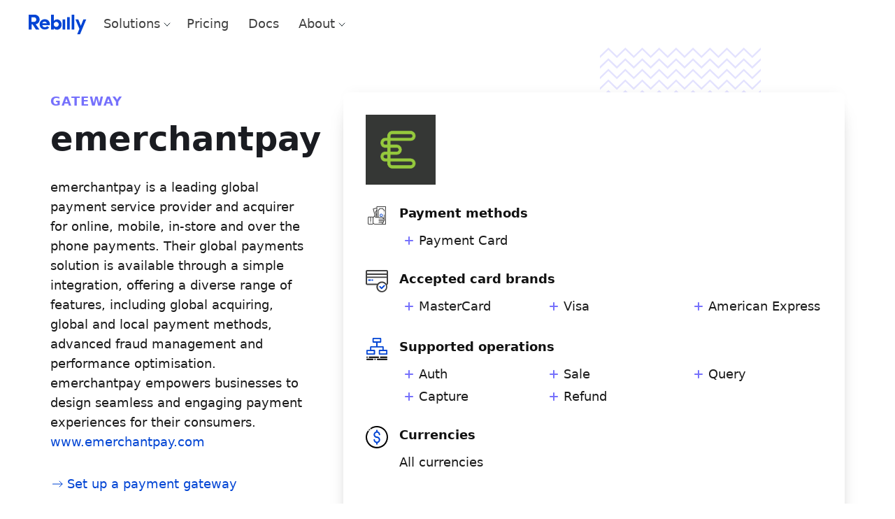

--- FILE ---
content_type: text/html; charset=UTF-8
request_url: https://www.rebilly.com/gateways/emerchantpay
body_size: 39999
content:
<!doctype html>
  <html>
  <head>
    <meta name="viewport" content="width=device-width, initial-scale=1">
    <meta charset="UTF-8">
    <title data-rh="true"></title>
    <link rel="icon" href="/assets/favicon.049534ad417e4e8203c1212dc2a22a81983416dbf9893390d380c2f7fa003f5c.8a5edab2.png" />
    
<script>
const __onRouteChangeHooks = [];

window.onRouteChange = (callback) => {
  __onRouteChangeHooks.push(callback);
};
</script>

    <link rel="preload" as="fetch" crossorigin="anonymous" href="/app-data.json" />
<link rel="preload" as="fetch" crossorigin="anonymous" href="/page-data/gateways/emerchantpay/data.json" />
    <style>
      body { margin: 0 }
    </style>
    
    <link rel="preconnect" href="https://fonts.gstatic.com" /><link rel="stylesheet" href="https://fonts.googleapis.com/css?family=Roboto:300,400,500,600,700" /><style data-styled="true" data-styled-version="5.3.11">@font-face{font-family:'TreeViewIcons';src:url('[data-uri]') format('woff');}/*!sc*/
:root{--accordion-gap:var(--spacing-base);--accordion-border-radius:var(--border-radius);--accordion-border:none;--accordion-line-height:var(--line-height-base);--accordion-font-size:var(--font-size-base);--accordion-font-family:var(--font-family-base);--accordion-font-weight:var(--font-weight-regular);--accordion-header-font-family:var(--font-family-base);--accordion-header-font-size:var(--font-size-base);--accordion-header-font-weight:var(--font-weight-medium,500);--accordion-header-text-color:var(--text-color-primary);--accordion-header-padding:var(--spacing-sm) var(--spacing-base);--accordion-header-line-height:var(--line-height-base);--accordion-header-bg-color:transparent;--accordion-header-border:none;--accordion-body-font-family:var(--font-family-base);--accordion-body-font-size:var(--font-size-base);--accordion-body-font-weight:var(--font-weight-regular);--accordion-body-text-color:var(--text-color-secondary);--accordion-body-padding:0 var(--spacing-xs) var(--spacing-sm);--accordion-body-bg-color:transparent;--accordion-body-border:none;--accordion-chevron-icon-color:var(--text-color-secondary);--accordion-chevron-icon-size:16px;--admonition-font-size:var(--font-size-base);--admonition-font-weight:var(--font-weight-regular);--admonition-line-height:var(--line-height-base);--admonition-heading-font-size:var(--font-size-lg);--admonition-heading-font-weight:var(--font-weight-regular);--admonition-heading-line-height:var(--line-height-lg);--admonition-heading-letter-spacing:0.3px;--admonition-heading-transform:none;--admonition-margin-horizontal:0;--admonition-margin-vertical:var(--spacing-lg);--admonition-padding-horizontal:var(--spacing-base);--admonition-padding-vertical-xs:var(--spacing-xs);--admonition-padding-vertical-md:var(--spacing-md);--admonition-icon-size:24px;--admonition-border-radius:var(--border-radius-lg);--admonition-border-style:var(--border-style);--admonition-border-width:calc(var(--border-width) * 4);--admonition-info-bg-color:var(--color-info-bg);--admonition-info-heading-text-color:var(--text-color-primary);--admonition-info-text-color:var(--text-color-secondary);--admonition-info-icon-color:var(--color-info-base);--admonition-info-border-color:var(--color-info-border);--admonition-info-border-style:var(--admonition-border-style);--admonition-info-border-width:var(--admonition-border-width);--admonition-info-border:var(--admonition-info-border-width) var(--admonition-info-border-style) var(--admonition-info-border-color);--admonition-info-icon:none;--admonition-warning-bg-color:var(--color-warning-bg);--admonition-warning-text-color:var(--text-color-secondary);--admonition-warning-heading-text-color:var(--text-color-primary);--admonition-warning-icon-color:var(--color-warning-base);--admonition-warning-border-color:var(--color-warning-border);--admonition-warning-border-style:var(--admonition-border-style);--admonition-warning-border-width:var(--admonition-border-width);--admonition-warning-border:var(--admonition-warning-border-width) var(--admonition-warning-border-style) var(--admonition-warning-border-color);--admonition-warning-icon:none;--admonition-danger-bg-color:var(--color-error-bg);--admonition-danger-text-color:var(--text-color-secondary);--admonition-danger-heading-text-color:var(--text-color-primary);--admonition-danger-icon-color:var(--color-error-base);--admonition-danger-border-color:var(--color-error-border);--admonition-danger-border-style:var(--admonition-border-style);--admonition-danger-border-width:var(--admonition-border-width);--admonition-danger-border:var(--admonition-danger-border-width) var(--admonition-danger-border-style) var(--admonition-danger-border-color);--admonition-danger-icon:none;--admonition-success-bg-color:var(--color-success-bg);--admonition-success-text-color:var(--text-color-secondary);--admonition-success-heading-text-color:var(--text-color-primary);--admonition-success-icon-color:var(--color-success-base);--admonition-success-border-color:var(--color-success-border);--admonition-success-border-style:var(--admonition-border-style);--admonition-success-border-width:var(--admonition-border-width);--admonition-success-border:var(--admonition-success-border-width) var(--admonition-success-border-style) var(--admonition-success-border-color);--admonition-success-icon:none;--layout-controls-margin:20px;--layout-controls-height:36px;--layout-controls-width:36px;--layout-stacked-small-max-width:90%;--layout-stacked-medium-max-width:75%;--layout-stacked-large-max-width:1200px;--layout-three-panel-small-max-width:100%;--layout-three-panel-medium-max-width:100%;--layout-three-panel-large-max-width:1800px;--layout-panel-schemas-small-max-width:none;--layout-panel-schemas-medium-max-width:none;--layout-panel-schemas-large-max-width:none;--schemas-mime-type-dropdown-padding:0px 26px 0px 4px;--schemas-mime-type-dropdown-border:var(--docs-dropdown-border);--schemas-mime-type-dropdown-font-size:var(--docs-dropdown-font-size);--schemas-mime-type-dropdown-text-color:var(--docs-dropdown-text-color);--schemas-discriminator-dropdown-padding:2px 24px 2px 8px;--schemas-discriminator-dropdown-border:1px solid var(--border-color-primary);--schemas-discriminator-font-size:var(--docs-dropdown-font-size);--schemas-discriminator-dropdown-text-color:var(--docs-dropdown-text-color);--schema-type-title-text-color:var(--text-color-secondary);--schema-type-text-color:var(--text-color-description);--schema-labels-font-size:var(--font-size-base);--schema-labels-line-height:var(--line-height-base);--schema-labels--text-color:var(--text-color-secondary);--schemas-lines-color:var(--border-color-primary);--schema-inline-code-font-family:var(--inline-code-font-family);--schema-inline-code-font-size:var(--inline-code-font-size);--schema-inline-code-font-weight:var(--inline-code-font-weight);--schema-inline-code-text-color:var(--text-color-secondary);--schema-inline-code-line-height:var(--inline-code-line-height);--schema-inline-bg-color:var(--border-color-secondary);--schema-inline-border-color:var(--border-color-primary);--schema-inline-border:1px solid var(--schema-inline-border-color);--schema-example-text-color:var(--schema-inline-code-text-color);--schema-example-bg-color:var(--schema-inline-bg-color);--schema-example-border-color:var(--schema-inline-border-color);--schema-constraint-text-color:var(--schema-inline-code-text-color);--schema-constraint-bg-color:var(--schema-inline-bg-color);--schema-constraint-border-color:var(--schema-inline-border-color);--schema-enum-text-color:var(--schema-inline-code-text-color);--schema-enum-bg-color:var(--schema-inline-bg-color);--schema-enum-border-color:var(--schema-inline-border-color);--schema-default-text-color:var(--schema-inline-code-text-color);--schema-default-bg-color:var(--schema-inline-bg-color);--schema-default-border-color:var(--schema-inline-border-color);--schema-recursive-text-color:var(--color-warm-grey-1);--schema-recursive-bg-color:var(--color-persian-green-6);--schema-recursive-border-color:var(--schema-recursive-bg-color);--schema-nested-offset:calc(var(--spacing-unit) * 2.5);--schema-nested-bg-color:var(--tree-bg-color-active);--schema-required-color:#E20C0C;--schema-buttons-font-family:var(--code-font-family);--schema-buttons-font-weight:var(--code-font-weight);--schema-buttons-font-size:var(--code-font-size);--schema-buttons-text-color:var(--text-color-secondary);--schema-buttons-bg-color:transparent;--schema-buttons-border-color:var(--border-color-primary);--schema-buttons-bg-color-hover:var(--button-bg-color-secondary-hover);--schema-buttons-bg-color-active:var(--button-bg-color-secondary-pressed);--schema-buttons-selected-text-color:var(--schema-buttons-text-color);--schema-buttons-selected-bg-color:var(--button-bg-color-secondary-pressed);--schema-buttons-selected-border-color:var(--schema-buttons-border-color);--schema-buttons-selected-bg-color-hover:var(--button-bg-color-secondary-hover);--schema-buttons-selected-bg-color-active:var(--button-bg-color-secondary-pressed);--schemas-property-name-text-color:var(--text-color-primary);--schemas-property-name-font-size:var(--font-size-base);--schemas-property-name-font-family:var(--code-font-family);--schemas-property-name-font-weight:var(--font-weight-regular);--schemas-property-name-line-height:var(--line-height-base);--schemas-property-name-text-transform:none;--schemas-property-deprecated-text-color:var(--text-color-primary);--schema-property-labels-font-size:var(--schema-labels-font-size);--schema-property-required-label-text-color:var(--schema-required-color);--schema-property-additional-label-text-color:var(--text-color-secondary);--schema-property-access-label-text-color:var(--text-color-secondary);--schema-property-details-width:70%;--schema-property-details-spacing:var(--spacing-base);--schema-fist-property-details-spacing:var(--spacing-sm);--schema-chevron-color:var(--text-color-secondary);--schema-chevron-size:9px;--schema-property-deep-link-icon-color:var(--color-primary-base);--schema-property-deep-link-icon:none;--loading-spinner-color:var(--color-primary-base);--linear-progress-color:var(--color-info-base);--linear-progress-bg-color:var(--color-info-bg);--fab-bg-color:var(--color-primary-base);--fab-box-shadow:var(--bg-raised-shadow);--fab-bg-color-hover:var(--color-primary-base);--fab-box-shadow-hover:var(--bg-raised-shadow);--fab-bg-color-active:var(--color-primary-base);--fab-box-shadow-active:var(--bg-raised-shadow);--fab-icon-color:var(--navbar-text-color);--schema-catalog-link-margin-bottom:var(--spacing-lg);--schema-catalog-link-padding:2px;--schema-catalog-link-border-radius:var(--border-radius-md);--schema-catalog-link-background-color:var(--layer-color);--schema-catalog-link-color:var(--color-purple-7);--schema-catalog-link-share-icon-color:var(--color-purple-7);--schema-catalog-link-share-icon-background-color:var(--color-purple-1);--schema-catalog-link-share-icon-border-radius:var(--border-radius-md);--schema-catalog-link-share-icon-wrapper-size:var(--spacing-xl);--schema-catalog-link-text-color:var(--text-color-primary);--panel-gap-horizontal:var(--spacing-xl);--panel-gap-vertical:var(--spacing-base);--panel-border-radius:var(--border-radius);--panel-border:1px solid var(--border-color-secondary);--panel-line-height:var(--line-height-base);--panel-font-size:var(--font-size-base);--panel-font-family:var(--font-family-base);--panel-font-weight:var(--font-weight-semibold);--panel-heading-font-family:var(--font-family-base);--panel-heading-font-size:18px;--panel-heading-font-weight:var(--font-weight-bold);--panel-heading-text-color:var(--text-color-primary);--panel-heading-padding:var(--spacing-md);--panel-heading-line-height:var(--line-height-base);--panel-heading-white-space:'nowrap';--panel-heading-border:1px solid var(--border-color-primary);--panel-body-font-family:var(--font-family-base);--panel-body-font-size:var(--font-size-base);--panel-body-font-weight:var(--font-weight-regular);--panel-body-text-color:var(--text-color-secondary);--panel-body-padding:var(--spacing-md);--panel-body-border:1px solid var(--border-color-primary);--panel-samples-block-bg-color:var(--bg-color);--panel-samples-width:50%;--panel-samples-text-color:var(--text-color-primary);--panel-samples-font-family:var(--panel-font-family);--panel-samples-font-size:var(--panel-font-size);--panel-samples-font-weight:var(--panel-font-weight);--panel-samples-bg-color:var(--layer-color);--panel-samples-border:var(--panel-border);--panel-samples-chevron-icon-color:var(--text-color-primary);--panel-samples-body-text-color:var(--text-color-secondary);--panel-samples-body-font-family:var(--panel-body-font-family);--panel-samples-body-font-size:var(--panel-body-font-size);--panel-samples-body-font-weight:var(--panel-body-font-weight);--panel-samples-body-padding:var(--panel-body-padding);--panel-samples-body-bg-color:var(--layer-color);--panel-samples-body-border:unset;--panel-samples-heading-text-color:var(--text-color-primary);--panel-samples-heading-font-family:var(--panel-heading-font-family);--panel-samples-heading-font-size:var(--panel-font-size);--panel-samples-heading-font-weight:var(--panel-font-weight);--panel-samples-heading-line-height:var(--line-height-sm);--panel-samples-heading-padding:14px var(--spacing-base) 10px 20px;--panel-samples-heading-bg-color:var(--layer-color);--panel-samples-heading-border:unset;--panel-samples-tabs-font-size:var(--panel-font-size);--panel-samples-tabs-font-family:var(--panel-font-family);--panel-samples-tabs-font-weight:var(--panel-font-weight);--panel-samples-tabs-text-color:var(--text-color-secondary);--panel-samples-tabs-text-color-hover:var(--text-color-primary);--panel-samples-tabs-text-color-active:var(--text-color-primary);--panel-samples-tabs-text-color-disabled:var(--button-content-color-disabled);--panel-samples-tabs-bg-color:transparent;--panel-samples-tabs-bg-color-hover:transparent;--panel-samples-tabs-bg-color-active:var(--bg-color);--panel-samples-code-block-bg-color:var(--code-block-bg-color);--panel-samples-dropdown-bg-color:var(--bg-color);--panel-samples-dropdown-color:var(--text-color-secondary);--panel-samples-dropdown-border:1px solid var(--border-color-primary);--panel-servers-list-input-bg-color:var(--bg-color-raised);--badge-text-color:var(--text-color-inverse);--badge-bg-color:var(--color-purple-6);--badge-border-radius:var(--border-radius);--badge-deprecated-text-color:var(--color-warm-grey-1);--badge-deprecated-bg-color:var(--color-warning-base);--badge-deprecated-border-radius:var(--border-radius);--banner-button-size:22px;--banner-button-padding:3px;--banner-button-font-size:var(--font-size-base);--banner-button-border-radius:var(--border-radius);--banner-button-padding-inline:1px var(--spacing-sm);--banner-button-line-height:var(--line-height-base);--banner-button-icon-size:14px;--banner-button-icon-padding:5px;--banner-button-icon-left-padding:1px var(--spacing-sm) 1px 10px;--banner-button-icon-right-padding:1px 10px 1px var(--spacing-sm);--banner-button-margin:0 var(--spacing-xs);--banner-padding:var(--spacing-xs);--banner-link-decoration:var(--link-decoration-hover);--banner-min-height:38px;--banner-gap:var(--spacing-xxs);--banner-info-bg-color:var(--color-info-base);--banner-info-text-color:var(--color-static-white);--banner-info-icon-color:var(--color-static-white);--banner-info-link-color:var(--banner-info-text-color);--banner-success-bg-color:var(--color-success-base);--banner-success-text-color:var(--color-static-white);--banner-success-icon-color:var(--color-static-white);--banner-success-link-color:var(--banner-success-text-color);--banner-warning-bg-color:var(--color-warning-base);--banner-warning-text-color:var(--color-black);--banner-warning-icon-color:var(--color-black);--banner-warning-link-color:var(--banner-warning-text-color);--banner-error-bg-color:var(--color-error-base);--banner-error-text-color:var(--color-static-white);--banner-error-icon-color:var(--color-static-white);--banner-error-link-color:var(--banner-error-text-color);--border-width:1px;--border-style:solid;--border-color-primary:var(--color-warm-grey-3);--border-color-secondary:var(--color-warm-grey-2);--border-color-invers:var(--color-warm-grey-10);--border-radius:4px;--border-radius-md:calc(var(--border-radius) * 1.5);--border-radius-lg:calc(var(--border-radius) * 2);--border-radius-xl:calc(var(--border-radius) * 3);--border-radius-xxl:calc(var(--border-radius) * 4);--breadcrumbs-text-color:var(--text-color-description);--breadcrumbs-text-color-active:var(--text-color-primary);--breadcrumbs-text-color-border-hover:var(--color-info-border-hover);--breadcrumbs-font-size:var(--font-size-base);--breadcrumbs-icon-size:var(--font-size-base);--breadcrumbs-font-weight-active:var(--font-weight-medium);--breadcrumbs-border-radius:var(--border-radius);--breadcrumbs-gap:var(--spacing-xxs);--breadcrumbs-padding:2px var(--spacing-xs);--breadcrumbs-margin-bottom:var(--spacing-lg);--breadcrumbs-background-color-hover:var(--color-hover-base);--breadcrumbs-background-color-focus:var(--color-info-border-hover);--breadcrumbs-box-shadow-focus:0 0 0 1px var(--breadcrumbs-background-color-focus);--breadcrumb-padding:var(--spacing-xxs);--breadcrumb-dropdown-active-icon-position:var(--spacing-xs);--button-content-color:var(--color-warm-grey-10);--button-content-color-ghost:var(--text-color-secondary);--button-content-color-inverse:var(--color-white);--button-content-color-disabled:var(--color-warm-grey-5);--button-border-color:var(--color-warm-grey-3);--button-border-color-focused:var(--color-blue-4);--button-border-color-disabled:var(--color-warm-grey-2);--button-border-color-danger:var(--color-raspberry-6);--button-border-color-danger-hover:var(--color-raspberry-7);--button-border-color-danger-pressed:var(--color-raspberry-8);--button-border-width-disabled:0px;--button-bg-color-disabled:var(--color-warm-grey-1);--button-content-color-primary:var(--color-blue-6);--button-content-color-primary-hover:var(--color-blue-7);--button-content-color-primary-pressed:var(--color-blue-8);--button-bg-color-primary:var(--color-blue-6);--button-bg-color-primary-hover:var(--color-blue-7);--button-bg-color-primary-pressed:var(--color-blue-8);--button-bg-color-primary-danger:var(--color-raspberry-6);--button-bg-color-primary-danger-hover:var(--color-raspberry-7);--button-bg-color-primary-danger-pressed:var(--color-raspberry-8);--button-content-color-danger:var(--color-raspberry-6);--button-content-color-danger-hover:var(--color-raspberry-7);--button-content-color-danger-pressed:var(--color-raspberry-8);--button-bg-color-secondary:var(--color-warm-grey-2);--button-bg-color-secondary-hover:var(--color-warm-grey-3);--button-bg-color-secondary-pressed:var(--color-warm-grey-4);--button-bg-color-secondary-danger:var(--color-raspberry-1);--button-bg-color-secondary-danger-hover:var(--color-raspberry-2);--button-bg-color-secondary-danger-pressed:var(--color-raspberry-3);--button-content-color-custom:var(--color-warm-grey-8);--button-content-color-custom-hover:var(--color-warm-grey-11);--button-bg-color-custom:var(--color-white);--button-content-color-link:var(--link-color-primary);--button-content-color-link-hover:var(--link-color-primary-hover);--button-content-color-link-pressed:var(--link-color-primary-pressed);--button-color:var(--button-content-color);--button-color-hover:var(--button-content-color);--button-color-active:var(--button-content-color);--button-bg-color:transparent;--button-bg-color-hover:transparent;--button-border-color-hover:transparent;--button-border-color-active:transparent;--button-font-weight:var(--font-weight-regular);--button-font-size:var(--font-size-base);--button-line-height:var(--line-height-base);--button-border-radius:var(--border-radius-md);--button-padding:5px var(--spacing-sm);--button-text-wrap:nowrap;--button-gap:var(--spacing-xs);--button-border-width:0px;--button-border-style:solid;--button-margin:0;--button-box-shadow:none;--button-hover-box-shadow:none;--button-active-box-shadow:none;--button-icon-size:16px;--button-icon-padding:var(--spacing-xs);--button-icon-padding-small:3px;--button-icon-left-padding:5px var(--spacing-base) 5px 14px;--button-icon-right-padding:5px 14px 5px var(--spacing-base);--ai-assistant-button-icon-size:40px;--ai-assistant-button-text-height:40px;--ai-assistant-button-text-padding:var(--spacing-sm) var(--spacing-md);--ai-assistant-button-border-radius-icon:50%;--ai-assistant-button-border-radius-text:1.75rem;--ai-assistant-button-min-width:auto;--ai-assistant-button-icon-icon-size:18px;--ai-assistant-button-text-icon-size:20px;--ai-assistant-button-bottom:var(--spacing-xl);--ai-assistant-button-right:var(--spacing-xl);--ai-assistant-button-z-index:calc(var(--z-index-overlay) - 1);--ai-assistant-button-font-size:var(--font-size-base);--ai-assistant-button-font-weight:var(--font-weight-medium);--ai-assistant-button-gap:var(--spacing-xs);--ai-assistant-button-bg-color:var(--color-static-white);--ai-assistant-button-redocly-icon-color:#297AFE;--ai-assistant-button-transform-hover:none;--ai-assistant-button-transform-active:translateY(0);--ai-assistant-button-shadow-hover:2px 1px 12px 4px rgba(143,98,254,0.2),-3px -2px 24px 0px rgba(41,122,254,0.2);--ai-assistant-button-transition:box-shadow 0.3s ease,transform 0.2s ease;--connect-mcp-button-gap:var(--spacing-xs);--connect-mcp-button-menu-item-gap:var(--spacing-sm);--connect-mcp-button-menu-item-padding-block:var(--spacing-xxs);--connect-mcp-button-menu-item-padding-inline:0;--connect-mcp-button-menu-item-icon-size:32px;--connect-mcp-button-menu-item-icon-border-color:var(--border-color-secondary);--connect-mcp-button-menu-item-icon-border-style:solid;--connect-mcp-button-menu-item-icon-border-width:1px;--connect-mcp-button-menu-item-icon-border:var(--connect-mcp-button-menu-item-icon-border-width) var(--connect-mcp-button-menu-item-icon-border-style) var(--connect-mcp-button-menu-item-icon-border-color);--connect-mcp-button-menu-item-icon-border-radius:var(--border-radius);--connect-mcp-button-menu-item-icon-color:var(--icon-color-secondary);--connect-mcp-button-menu-item-text-gap:var(--spacing-xxs);--connect-mcp-button-menu-item-title-font-size:var(--font-size-base);--connect-mcp-button-menu-item-title-font-weight:var(--font-weight-regular);--connect-mcp-button-menu-item-title-line-height:var(--line-height-base);--connect-mcp-button-menu-item-title-color:var(--text-color-secondary);--connect-mcp-button-menu-item-description-font-size:var(--font-size-sm);--connect-mcp-button-menu-item-description-font-weight:var(--font-weight-regular);--connect-mcp-button-menu-item-description-line-height:var(--line-height-sm);--connect-mcp-button-menu-item-description-color:var(--text-color-description);--cards-gap:var(--spacing-sm);--card-icon-bg-color:var(--color-warm-grey-1);--card-icon-border-color:var(--border-color-secondary);--card-text-color:var(--text-color-secondary);--card-title-text-color:var(--h2-text-color);--card-icon-color:var(--card-title-text-color);--card-border-radius:var(--border-radius-md);--card-border-style:solid;--card-link-cursor:pointer;--card-link-icon-width:var(--h3-font-size);--card-link-icon-height:var(--h3-font-size);--card-border-width:1px;--card-icon-border-radius:var(--border-radius-md);--card-icon-padding:var(--spacing-xs);--card-icon-size:24px;--card-icon-height:var(--card-icon-size);--card-icon-width:var(--card-icon-size);--card-icon-gap:var(--spacing-base);--card-title-margin:0;--card-title-font-weight:var(--font-weight-semibold);--card-content-gap:4px;--card-padding:16px 20px;--card-body-font-size:var(--font-size-base);--card-body-line-height:var(--line-height-base);--catalog-page-padding-vertical:var(--spacing-xl);--catalog-page-padding-horizontal:var(--spacing-xxl);--catalog-page-padding:var(--catalog-page-padding-vertical) var(--catalog-page-padding-horizontal);--catalog-page-content-height:calc(100vh - var(--navbar-height) - var(--spacing-lg) * 2);--catalog-filter-padding-vertical-mobile:0;--catalog-filter-padding-horizontal-mobile:var(--spacing-base);--catalog-heading-margin:0 0 var(--spacing-sm) 0;--catalog-sidebar-width:285px;--catalog-page-wrapper-font-weight:var(--font-weight-regular);--catalog-page-wrapper-text-color:var(--text-color-secondary);--catalog-page-wrapper-font-size:var(--font-size-base);--catalog-page-wrapper-font-family:var(--font-family-base);--catalog-page-wrapper-line-height:var(--line-height-base);--catalog-page-content-width-mobile:90%;--catalog-page-content-width-desktop:100%;--catalog-page-content-margin-mobile:0 auto;--catalog-title-text-color:var(--text-color-primary);--catalog-title-font-weight:var(--font-weight-bold);--catalog-title-font-size:var(--h3-font-size);--catalog-title-margin:var(--spacing-sm) 0 var(--spacing-sm) 0;--catalog-title-spacing-right:8px;--catalog-description-text-color:var(--text-color-secondary);--catalog-description-font-weight:var(--font-weight-regular);--catalog-description-font-size:var(--font-size-lg);--catalog-description-margin:0 0 var(--spacing-sm) 0;--catalog-description-line-height:var(--line-height-lg);--catalog-separator-color:var(--text-color-secondary);--catalog-separator-font-size:var(--font-size-base);--catalog-separator-font-weight:var(--font-weight-regular);--catalog-separator-border-color:var(--border-color-secondary);--catalog-separator-margin:0 0 var(--spacing-base) 0;--catalog-separator-padding:var(--spacing-xxs) 0 0 0;--catalog-separator-label-margin:0 var(--spacing-xs);--catalog-hr-border-color:var(--border-color-primary);--catalog-hr-border-width:1px;--catalog-hr-width:calc(100% + 48px);--catalog-hr-margin:auto -24px 0 -24px;--catalog-link-color:var(--link-color-primary);--catalog-link-font-weight:var(--link-font-weight);--catalog-link-text-decoration:none;--catalog-select-wrapper-margin-top:var(--spacing-xxs);--catalog-select-label-margin-bottom:var(--spacing-xxs);--catalog-select-label-font-weight:var(--filter-title-font-weight);--catalog-select-label-font-size:var(--filter-title-font-size);--catalog-select-label-line-height:var(--filter-title-line-height);--catalog-select-border-radius:var(--filter-input-border-radius);--catalog-select-input-padding:var(--select-input-padding-vertical) var(--spacing-sm);--catalog-select-icon-color:var(--input-t-icon-color);--catalog-highlight-bg-color:var(--search-highlight-bg-color);--catalog-highlight-text-color:var(--search-highlight-text-color);--catalog-entity-icon-color:var(--color-persian-green-8);--catalog-entity-border-color:var(--border-color-secondary);--catalog-entity-bg-color:var(--bg-color-tonal);--catalog-entity-icon-color-service:var(--color-blue-6);--catalog-entity-border-color-service:var(--color-blue-4);--catalog-entity-bg-color-service:var(--color-blue-1);--catalog-entity-icon-color-domain:var(--color-grass-8);--catalog-entity-border-color-domain:var(--color-grass-4);--catalog-entity-bg-color-domain:var(--color-grass-1);--catalog-entity-icon-color-team:var(--color-purple-7);--catalog-entity-border-color-team:var(--color-purple-4);--catalog-entity-bg-color-team:var(--color-purple-1);--catalog-entity-icon-color-user:var(--color-orange-7);--catalog-entity-border-color-user:var(--color-orange-4);--catalog-entity-bg-color-user:var(--color-orange-1);--catalog-entity-icon-color-api-description:var(--color-sky-8);--catalog-entity-border-color-api-description:var(--color-sky-5);--catalog-entity-bg-color-api-description:var(--color-sky-1);--catalog-entity-icon-color-data-schema:var(--color-carrot-8);--catalog-entity-border-color-data-schema:var(--color-carrot-6);--catalog-entity-bg-color-data-schema:var(--color-carrot-1);--catalog-entity-icon-color-api-operation:var(--color-raspberry-7);--catalog-entity-border-color-api-operation:var(--color-raspberry-3);--catalog-entity-bg-color-api-operation:var(--color-raspberry-1);--catalog-entity-icon-color-custom:var(--color-persian-green-8);--catalog-entity-border-color-custom:var(--color-persian-green-5);--catalog-entity-bg-color-custom:var(--color-persian-green-1);--catalog-tags-wrapper-gap:var(--spacing-xs) calc(var(--spacing-xs) - 5px);--catalog-tags-more-button-font-size:var(--font-size-base);--catalog-tags-more-button-margin-left:4px;--catalog-tags-placeholder-bg-color:var(--bg-color);--catalog-empty-state-padding:var(--catalog-table-empty-state-padding);--catalog-empty-state-font-weight:var(--font-weight-regular);--catalog-actions-row-margin-bottom:var(--spacing-xl);--catalog-controls-wrapper-gap:var(--spacing-sm);--catalog-filter-input-width:360px;--catalog-search-input-wrapper-width:var(--catalog-filter-input-width);--catalog-controls-wrapper-display:flex;--catalog-controls-wrapper-align-items:center;--catalog-controls-wrapper-margin-left:auto;--catalog-sort-trigger-gap:var(--spacing-xs);--catalog-sort-trigger-padding:6px 8px;--catalog-sort-trigger-border-radius:var(--border-radius-md);--catalog-sort-trigger-hover-bg-color:var(--button-bg-color-secondary-hover);--catalog-sort-icon-color:var(--text-color-secondary);--catalog-sort-text-font-size:var(--font-size-sm);--catalog-sort-text-color:var(--text-color-secondary);--catalog-sort-text-font-weight:var(--font-weight-medium);--catalog-sidebar-display-mobile:none;--catalog-sidebar-display-desktop:flex;--catalog-sidebar-menu-container-padding-top:0;--catalog-page-description-display-mobile:none;--catalog-page-description-display-desktop:block;--catalog-card-height:241px;--catalog-card-min-width:400px;--catalog-card-padding-vertical:var(--spacing-base);--catalog-card-padding-horizontal:var(--spacing-md);--catalog-card-gap:var(--spacing-sm);--catalog-card-text-color:var(--text-color-secondary);--catalog-card-font-size:var(--font-size-base);--catalog-card-font-weight:var(--font-weight-regular);--catalog-card-bg-color:var(--layer-color);--catalog-card-border-color:var(--border-color-secondary);--catalog-card-divider-color:var(--border-color-secondary);--catalog-card-border-width:var(--border-width);--catalog-card-border-style:var(--border-style);--catalog-card-border-color-hover:var(--border-color-primary);--catalog-card-border-radius:var(--border-radius-lg);--catalog-cards-group-margin:0 0 var(--spacing-base) 0;--catalog-cards-group-gap:var(--spacing-xl);--catalog-card-icon-width:30px;--catalog-card-icon-height:30px;--catalog-card-icon-border-radius:4px;--catalog-card-icon-bg-color:var(--bg-color);--catalog-card-icon-border-color:var(--border-color-secondary);--catalog-card-icon-border-width:1px;--catalog-card-icon-margin-right:var(--spacing-xs);--catalog-metadata-section-margin-top:var(--spacing-base);--catalog-metadata-section-gap:var(--spacing-xs);--catalog-metadata-label-font-size:var(--font-size-base);--catalog-metadata-label-font-weight:var(--font-weight-medium);--catalog-metadata-label-color:var(--text-color-secondary);--catalog-metadata-column-half-gap:var(--spacing-sm);--catalog-metadata-heading-size:var(--font-size-md);--catalog-show-more-button-gap:0.5rem;--catalog-show-more-button-color:var(--text-color-primary);--catalog-show-more-button-color-hover:var(--text-color-secondary);--catalog-arrow-circle-size:32px;--catalog-arrow-circle-radius:16px;--catalog-arrow-circle-bg-color:var(--button-bg-color-secondary);--catalog-card-title-color:var(--text-color-primary);--catalog-card-title-min-height:var(--spacing-xxl);--catalog-card-title-font-size:var(--font-size-lg);--catalog-card-title-font-weight:var(--font-weight-bold);--catalog-card-title-line-height:var(--line-height-lg);--catalog-card-title-line-clamp:2;--catalog-card-footer-height:72px;--catalog-card-description-line-clamp:3;--catalog-card-description-color:var(--text-color-description);--catalog-card-description-font-size:var(--font-size-base);--catalog-card-description-line-height:var(--line-height-base);--catalog-card-description-font-weight:var(--font-weight-regular);--catalog-card-description-height:62px;--catalog-card-description-margin-top:8px;--catalog-card-content-gap:var(--spacing-xs);--catalog-card-content-gap-vertical:var(--spacing-sm);--catalog-card-tag-bg:transparent;--catalog-actions-gap:var(--spacing-xs);--catalog-actions-padding-vertical:var(--spacing-xs);--catalog-actions-padding-horizontal:5%;--catalog-actions-min-height:40px;--catalog-actions-bg-color:var(--bg-color-tonal);--catalog-page-badge-border-radius:var(--border-radius);--catalog-page-badge-padding:0 var(--spacing-xs);--catalog-page-badge-font-size:var(--font-size-base);--catalog-page-badge-line-height:var(--line-height-base);--catalog-page-badge-dot-size:6px;--catalog-page-badge-dot-border-color:var(--color-static-white);--catalog-table-border-color:var(--border-color-primary);--catalog-table-header-bg-color:var(--bg-color-secondary);--catalog-table-header-font-weight:var(--font-weight-medium);--catalog-table-header-cell-padding:4px 8px;--catalog-table-cell-padding:4px 8px;--catalog-table-row-hover-bg-color:var(--bg-color-hover,rgba(0,0,0,0.04));--catalog-table-empty-state-padding:32px;--catalog-table-empty-state-color:var(--text-color-secondary);--catalog-table-title-cell-gap:12px;--catalog-table-entity-title-content-offset:42px;--catalog-table-header-sort-icon-color-active:var(--text-color-primary);--catalog-table-header-sort-icon-color-inactive:var(--text-color-helper);--catalog-table-header-sort-indicator-color:var(--icon-color-primary);--catalog-table-header-sort-arrow-bg-active:var(--bg-color-active);--catalog-table-icon-width:32px;--catalog-table-icon-height:32px;--catalog-table-icon-border-radius:4px;--catalog-table-icon-bg-color:var(--bg-color-tonal);--catalog-table-icon-border-color:var(--border-color-secondary);--catalog-table-icon-border-width:1px;--catalog-table-entity-title-font-size:var(--catalog-card-title-font-size);--catalog-table-entity-title-line-height:var(--line-height-lg);--catalog-table-entity-title-font-weight:var(--font-weight-medium);--catalog-table-description-line-clamp:3;--catalog-table-description-color:var(--text-color-description);--catalog-table-description-font-size:var(--font-size-base);--catalog-table-description-line-height:var(--line-height-base);--catalog-table-description-font-weight:var(--font-weight-regular);--catalog-table-description-height:62px;--catalog-table-entity-summary-font-size:var(--font-size-sm);--catalog-table-entity-summary-line-height:var(--line-height-sm);--catalog-table-content-gap:var(--spacing-xxs);--catalog-table-tag-bg:transparent;--catalog-entity-service-tag-text-color:var(--color-blue-7);--catalog-entity-service-tag-border-color:var(--color-blue-4);--catalog-entity-domain-tag-text-color:var(--color-grass-8);--catalog-entity-domain-tag-border-color:var(--color-grass-4);--catalog-entity-team-tag-text-color:var(--color-purple-7);--catalog-entity-team-tag-border-color:var(--color-purple-4);--catalog-entity-user-tag-text-color:var(--color-green-7);--catalog-entity-user-tag-border-color:var(--color-green-4);--catalog-entity-api-description-tag-text-color:var(--color-sky-8);--catalog-entity-api-description-tag-border-color:var(--color-sky-5);--catalog-view-mode-toggle-gap:var(--spacing-xxs);--catalog-view-mode-toggle-active-bg-color:var(--button-bg-color-secondary-hover);--catalog-view-mode-button-width:32px;--catalog-view-mode-button-height:32px;--catalog-view-mode-button-border-radius:var(--border-radius-md);--catalog-view-mode-table-icon-size:12px;--catalog-view-mode-cards-icon-size:13px;--catalog-empty-state-text-color:var(--text-color-description);--catalog-empty-state-min-height:300px;--catalog-empty-state-header-text-color:var(--text-color-primary);--catalog-empty-state-header-font-size:var(--font-size-xl);--catalog-empty-state-header-font-weight:var(--font-weight-medium);--catalog-empty-state-header-line-height:var(--line-height-xl);--catalog-empty-state-font-size:var(--font-size-base);--catalog-empty-state-line-height:var(--line-height-base);--catalog-avatar-bg-color:#ededf2;--catalog-entity-relations-node-padding-vertical:10px;--catalog-entity-relations-node-padding-horizontal:14px;--catalog-entity-relations-node-padding:var(--catalog-entity-relations-node-padding-vertical) var(--catalog-entity-relations-node-padding-horizontal);--catalog-entity-relations-node-gap:8px;--catalog-entity-relations-node-border-radius:10px;--catalog-entity-relations-node-bg-color:var(--layer-color);--catalog-entity-relations-node-text-color:var(--catalog-card-text-color);--catalog-entity-relations-node-border-color:var(--border-color-secondary);--catalog-entity-relations-node-border-width:var(--border-width);--catalog-entity-relations-node-border-style:var(--border-style);--catalog-entity-relations-node-font-weight:var(--font-weight-regular);--catalog-entity-relations-node-font-weight-root:600;--catalog-entity-relations-node-root-bg-color:var(--color-blue-6);--catalog-entity-relations-node-root-text-color:var(--color-static-white);--catalog-entity-relations-node-root-icon-color:var(--color-static-white);--catalog-entity-relations-edge-label-bg-color:var(--layer-color);--catalog-entity-relations-edge-label-text-color:var(--catalog-card-text-color);--catalog-entity-relations-edge-label-border-color:var(--border-color-secondary);--catalog-entity-relations-edge-label-border-width:var(--border-width);--catalog-entity-relations-edge-label-border-style:var(--border-style);--catalog-entity-relations-edge-label-border-radius:10px;--catalog-entity-relations-edge-label-padding-vertical:2px;--catalog-entity-relations-edge-label-padding-horizontal:8px;--catalog-entity-relations-edge-label-padding:var(--catalog-entity-relations-edge-label-padding-vertical) var(--catalog-entity-relations-edge-label-padding-horizontal);--catalog-entity-relations-edge-label-font-size:12px;--catalog-entity-relations-edge-label-line-height:1.2;--catalog-history-separator-border-color:var(--border-color-secondary);--catalog-history-separator-margin-bottom:var(--spacing-sm);--catalog-history-item-padding:var(--spacing-xxs);--catalog-history-item-margin-bottom:calc(var(--spacing-xxs) * -1);--catalog-history-item-gap:var(--spacing-xxs);--catalog-history-item-border-radius:var(--menu-item-label-border-radius);--catalog-history-item-bg-color-hover:var(--menu-item-bg-color-hover);--catalog-history-icon-size:16px;--catalog-history-text-font-family:var(--font-family-base);--catalog-history-text-font-size:var(--font-size-base);--catalog-history-text-font-weight:var(--font-weight-regular);--catalog-history-text-line-height:var(--line-height-base);--catalog-history-text-color:var(--text-color-primary);--catalog-history-pill-gap:var(--spacing-xxs);--catalog-history-pill-padding-vertical:1px;--catalog-history-pill-padding-horizontal:var(--spacing-xs);--catalog-history-pill-border-color:var(--border-color-primary);--catalog-history-pill-border-radius:12px;--catalog-history-pill-icon-size:14px;--catalog-history-pill-icon-color:var(--color-green-8);--catalog-history-pill-font-family:var(--font-family-base);--catalog-history-pill-font-size:var(--font-size-base);--catalog-history-pill-line-height:var(--line-height-base);--catalog-history-pill-text-color:var(--text-color-primary);--catalog-history-sidebar-width:320px;--catalog-history-sidebar-bg-color:var(--sidebar-bg-color);--catalog-history-sidebar-border-color:var(--border-color-secondary);--catalog-history-sidebar-header-padding:var(--spacing-base) var(--spacing-sm) var(--spacing-base);--catalog-history-sidebar-header-font-family:var(--font-family-base);--catalog-history-sidebar-header-font-size:var(--font-size-base);--catalog-history-sidebar-header-font-weight:var(--font-weight-semibold);--catalog-history-sidebar-header-line-height:var(--line-height-base);--catalog-history-sidebar-header-letter-spacing:0;--catalog-history-sidebar-header-color:var(--text-color-primary);--catalog-history-sidebar-close-button-size:32px;--catalog-history-sidebar-close-button-border-radius:var(--border-radius-md);--catalog-history-sidebar-close-button-bg-color-hover:var(--color-hover-base);--catalog-history-sidebar-close-icon-color:var(--text-color-primary);--catalog-history-sidebar-content-padding:0 var(--spacing-sm);--catalog-history-sidebar-content-margin-top:calc(var(--spacing-xxs) * -1);--catalog-history-sidebar-version-header-padding:var(--spacing-xs) var(--spacing-xxs);--catalog-history-sidebar-version-header-border-radius:var(--border-radius-md);--catalog-history-sidebar-version-header-bg-color-hover:var(--color-hover-base);--catalog-history-sidebar-version-icon-size:32px;--catalog-history-sidebar-version-icon-color:var(--text-color-secondary);--catalog-history-sidebar-version-icon-color-current:var(--color-static-white);--catalog-history-sidebar-version-icon-margin-right:var(--spacing-xs);--catalog-history-sidebar-chevron-icon-color:var(--text-color-secondary);--catalog-history-sidebar-version-info-gap:2px;--catalog-history-sidebar-version-title-font-family:var(--font-family-base);--catalog-history-sidebar-version-title-font-size:var(--font-size-base);--catalog-history-sidebar-version-title-font-weight:var(--font-weight-medium);--catalog-history-sidebar-version-title-line-height:var(--line-height-base);--catalog-history-sidebar-version-title-color:var(--color-warm-grey-7);--catalog-history-sidebar-version-date-font-family:var(--font-family-base);--catalog-history-sidebar-version-date-font-size:var(--font-size-sm);--catalog-history-sidebar-version-date-font-weight:var(--font-weight-regular);--catalog-history-sidebar-version-date-line-height:var(--line-height-sm);--catalog-history-sidebar-version-date-color:var(--color-warm-grey-7);--catalog-history-sidebar-revisions-padding-left:40px;--catalog-history-sidebar-revision-item-padding:var(--spacing-xs) var(--spacing-sm);--catalog-history-sidebar-revision-item-border-radius:var(--border-radius-md);--catalog-history-sidebar-revision-item-bg-color-hover:var(--bg-color-hover);--catalog-history-sidebar-revision-name-font-family:var(--font-family-base);--catalog-history-sidebar-revision-name-font-size:var(--font-size-base);--catalog-history-sidebar-revision-name-font-weight:var(--font-weight-regular);--catalog-history-sidebar-revision-name-line-height:var(--line-height-base);--catalog-history-sidebar-revision-name-color:var(--text-color-primary);--catalog-history-sidebar-revision-date-font-family:var(--font-family-base);--catalog-history-sidebar-revision-date-font-size:var(--font-size-sm);--catalog-history-sidebar-revision-date-font-weight:var(--font-weight-regular);--catalog-history-sidebar-revision-date-line-height:var(--line-height-sm);--catalog-history-sidebar-revision-date-color:var(--color-warm-grey-7);--catalog-history-sidebar-revision-line-color:var(--border-color-secondary);--catalog-history-sidebar-revision-item-bg-color-active:var(--bg-color-active);--catalog-history-sidebar-revisions-limit-message-color:var(--color-warm-grey-6);--catalog-history-sidebar-version-tag-border-radius:var(--border-radius-xl);--catalog-history-sidebar-revision-tag-border-radius:var(--border-radius-xl);--catalog-classic-page-padding-vertical:var(--spacing-lg);--catalog-classic-page-padding-horizontal:var(--spacing-xl);--catalog-classic-page-padding:var(--catalog-classic-page-padding-vertical) var(--catalog-classic-page-padding-horizontal);--catalog-classic-filter-padding-vertical-mobile:0;--catalog-classic-filter-padding-horizontal-mobile:var(--spacing-base);--catalog-classic-heading-margin:0 0 var(--spacing-xl) 0;--catalog-classic-title-text-color:var(--text-color-primary);--catalog-classic-title-font-weight:var(--font-weight-bold);--catalog-classic-title-font-size:var(--font-size-heading-3);--catalog-classic-title-margin:0 0 var(--spacing-sm) 0;--catalog-classic-description-text-color:var(--text-color-secondary);--catalog-classic-description-font-weight:var(--font-weight-regular);--catalog-classic-description-font-size:var(--font-size-base);--catalog-classic-description-margin:0 0 var(--spacing-sm) 0;--catalog-classic-separator-color:var(--text-color-secondary);--catalog-classic-separator-font-size:var(--font-size-base);--catalog-classic-separator-font-weight:var(--font-weight-regular);--catalog-classic-separator-border-color:var(--border-color-secondary);--catalog-classic-separator-margin:0 0 var(--spacing-base) 0;--catalog-classic-separator-padding:var(--spacing-xxs) 0 0 0;--catalog-classic-separator-label-margin:0 var(--spacing-xs);--catalog-classic-card-min-height:194px;--catalog-classic-card-min-width:260px;--catalog-classic-card-padding-vertical:var(--spacing-base);--catalog-classic-card-padding-horizontal:var(--spacing-md);--catalog-classic-card-gap:var(--spacing-sm);--catalog-classic-card-text-color:var(--text-color-secondary);--catalog-classic-card-font-size:var(--font-size-base);--catalog-classic-card-font-weight:var(--font-weight-regular);--catalog-classic-card-bg-color:var(--layer-color);--catalog-classic-card-border-color:var(--border-color-secondary);--catalog-classic-card-border-width:var(--border-width);--catalog-classic-card-border-style:var(--border-style);--catalog-classic-card-border-color-hover:var(--border-color-primary);--catalog-classic-card-border-radius:var(--border-radius-xxl);--catalog-classic-cards-group-margin:0 0 var(--spacing-base) 0;--catalog-classic-cards-group-gap:var(--spacing-xl);--catalog-classic-card-title-color:var(--text-color-primary);--catalog-classic-card-title-min-height:var(--spacing-xxl);--catalog-classic-card-title-font-size:var(--font-size-lg);--catalog-classic-card-title-font-weight:var(--font-weight-bold);--catalog-classic-card-title-line-height:var(--line-height-lg);--catalog-classic-card-title-line-clamp:2;--catalog-classic-card-description-line-clamp:3;--catalog-classic-card-description-color:var(--text-color-secondary);--catalog-classic-card-description-font-size:var(--font-size-base);--catalog-classic-card-description-line-height:var(--line-height-base);--catalog-classic-card-description-font-weight:var(--font-weight-regular);--catalog-classic-card-description-height:62px;--catalog-classic-card-content-gap:var(--spacing-xxs);--catalog-classic-card-tag-bg:transparent;--catalog-classic-highlight-bg-color:none;--catalog-classic-highlight-text-color:var(--color-info-base);--catalog-classic-actions-gap:var(--spacing-xs);--catalog-classic-actions-padding-vertical:var(--spacing-xs);--catalog-classic-actions-padding-horizontal:5%;--catalog-classic-actions-min-height:40px;--catalog-classic-actions-bg-color:var(--bg-color-tonal);--catalog-classic-page-badge-border-radius:var(--border-radius);--catalog-classic-page-badge-padding:0 var(--spacing-xs);--catalog-classic-page-badge-font-size:var(--font-size-base);--catalog-classic-page-badge-line-height:var(--line-height-base);--catalog-classic-page-badge-dot-size:6px;--catalog-classic-page-badge-dot-border-color:var(--color-static-white);--code-font-size:var(--font-size-sm);--code-font-family:var(--font-family-monospaced);--code-font-weight:var(--font-weight-regular);--code-line-height:var(--line-height-sm);--code-wrap:pre;--code-word-break:break-word;--inline-code-font-size:var(--code-font-size);--inline-code-font-family:var(--code-font-family);--inline-code-font-weight:var(--code-font-weight);--inline-code-line-height:var(--code-line-height);--inline-code-text-color:var(--text-color-secondary);--inline-code-bg-color:var(--border-color-secondary);--inline-code-border-color:var(--border-color-primary);--inline-code-border-radius:var(--border-radius);--code-block-font-size:var(--code-font-size);--code-block-font-family:var(--code-font-family);--code-block-line-height:var(--code-line-height);--code-block-font-weight:var(--code-font-weight);--code-block-text-color:var(--text-color-secondary);--code-block-bg-color:var(--layer-color);--code-block-padding:var(--spacing-xs) 0 var(--spacing-xs) var(--spacing-sm);--code-block-margin:0;--code-block-max-height:calc(100vh - 300px);--code-block-word-break:initial;--code-block-controls-font-size:var(--font-size-base);--code-block-controls-font-family:var(--font-family-base);--code-block-controls-text-color:var(--text-color-primary);--code-block-controls-font-weight:var(--font-weight-medium);--code-block-controls-bg-color:transparent;--code-block-controls-border:1px solid var(--border-color-secondary);--code-block-icon-controls-bg-color:var(--code-block-controls-bg-color);--code-block-text-controls-bg-color:var(--code-block-controls-bg-color);--code-block-controls-padding:var(--spacing-xxs);--code-block-controls-height:20px;--code-block-controls-width:20px;--code-block-tokens-default-color:var(--text-color-secondary);--code-block-tokens-comment-color:var(--input-content-placeholder-color);--code-block-tokens-prolog-color:var(--code-block-tokens-comment-color);--code-block-tokens-doctype-color:var(--code-block-tokens-comment-color);--code-block-tokens-cdata-color:var(--code-block-tokens-comment-color);--code-block-tokens-property-color:var(--code-block-tokens-default-color);--code-block-tokens-tag-color:var(--code-block-tokens-default-color);--code-block-tokens-number-color:var(--code-block-tokens-default-color);--code-block-tokens-constant-color:var(--code-block-tokens-default-color);--code-block-tokens-symbol-color:var(--code-block-tokens-default-color);--code-block-tokens-boolean-color:var(--color-green-7);--code-block-tokens-string-color:var(--color-blue-7);--code-block-tokens-property-string-color:var(--color-blue-7);--code-block-tokens-selector-color:var(--code-block-tokens-string-color);--code-block-tokens-attr-name-color:var(--code-block-tokens-string-color);--code-block-tokens-char-color:var(--code-block-tokens-string-color);--code-block-tokens-builtin-color:var(--code-block-tokens-string-color);--code-block-tokens-inserted-color:var(--code-block-tokens-string-color);--code-block-tokens-link-color:var(--color-blue-7);--code-block-tokens-operator-color:var(--color-carrot-7);--code-block-tokens-entity-color:var(--code-block-tokens-operator-color);--code-block-tokens-url-color:var(--code-block-tokens-operator-color);--code-block-tokens-variable-color:var(--code-block-tokens-operator-color);--code-block-tokens-keyword-color:var(--color-magenta-7);--code-block-tokens-atrule-color:var(--code-block-tokens-keyword-color);--code-block-tokens-attr-value-color:var(--code-block-tokens-keyword-color);--code-block-tokens-regex-color:var(--color-carrot-7);--code-block-tokens-regex-char-escape-color:var(--color-grass-8);--code-block-tokens-important-color:var(--code-block-tokens-regex-color);--code-block-tokens-deleted-color:var(--color-red-7);--code-block-tokens-class-name-color:var(--color-carrot-7);--code-block-tokens-function-color:var(--color-carrot-7);--code-block-tokens-invalid-color:var(--color-orange-8);--code-block-tokens-message-error-color:var(--code-block-tokens-invalid-color);--code-block-tokens-unmatched-color:var(--code-block-tokens-invalid-color);--code-block-tokens-markup-bg-color:var(--color-grass-1);--code-block-tokens-markup-foreground-color:var(--color-grass-8);--code-block-tokens-markup-changed-color:var(--color-carrot-1);--code-block-tokens-markup-deleted-color:var(--color-magenta-1);--code-block-tokens-markup-quote-color:var(--color-grass-8);--code-block-tokens-markup-ignored-color:var(--color-blue-1);--code-block-tokens-warm-bg-color:var(--color-warm-grey-2);--code-block-tokens-warm-foreground-color:var(--color-warm-grey-8);--code-block-tokens-meta-diff-range-color:var(--color-purple-8);--code-block-tree-view-icon-font-family:'TreeViewIcons';--code-block-tree-view-lines-color:var(--border-color-primary);--code-block-tree-view-comment-color:var(--input-content-placeholder-color);--code-step-vertical-line-bg-active:var(--color-blue-6);--code-step-vertical-line-bg-hover:var(--color-hover-base);--code-step-bg-active:var(--layer-color);--code-step-bg-hover:var(--color-hover-base);--code-step-bg-active-hover:var(--layer-color-hover);--code-panel-bg-color:var(--layer-color);--code-panel-line-numbering-color:var(--text-color-disabled);--code-panel-header-height:var(--spacing-lg);--code-panel-border-color:var(--border-color-secondary);--code-panel-border-radius:var(--border-radius);--docs-dropdown-font-size:var(--font-size-base);--docs-dropdown-text-color:var(--text-color-secondary);--docs-dropdown-padding-vertical:6px;--docs-dropdown-padding-left:10px;--docs-dropdown-padding-right:26px;--docs-dropdown-padding:var(--docs-dropdown-padding-vertical) var(--docs-dropdown-padding-right) var(--docs-dropdown-padding-vertical) var(--docs-dropdown-padding-left);--docs-dropdown-border:1px solid var(--border-color-primary);--dropdown-menu-font-size:var(--font-size-base);--dropdown-menu-font-weight:var(--font-weight-regular);--dropdown-menu-line-height:var(--line-height-base);--dropdown-menu-text-color:var(--text-color-secondary);--dropdown-menu-padding-top:var(--spacing-xxs);--dropdown-menu-min-width:100px;--dropdown-menu-max-width:424px;--dropdown-menu-max-height:300px;--dropdown-menu-padding:var(--spacing-xxs);--dropdown-menu-border-radius:var(--border-radius-lg);--dropdown-menu-box-shadow:var(--bg-raised-shadow);--dropdown-menu-border-color:var(--border-color-secondary);--dropdown-menu-bg-color:var(--bg-color-raised);--dropdown-menu-item-gap:0;--dropdown-menu-item-padding-horizontal:var(--spacing-base);--dropdown-menu-item-padding-vertical:5px;--dropdown-menu-item-separator-padding-top:var(--spacing-xs);--dropdown-menu-item-separator-padding-bottom:var(--spacing-xxs);--dropdown-menu-item-border-radius:var(--border-radius);--dropdown-menu-item-bg-color:transparent;--dropdown-menu-item-bg-color-active:var(--bg-color-hover);--dropdown-menu-item-bg-color-hover:var(--bg-color-hover);--dropdown-menu-item-bg-color-disabled:var(--dropdown-menu-item-bg-color);--dropdown-menu-item-separator-border-color:var(--border-color-primary);--dropdown-menu-item-separator-font-size:var(--font-size-sm);--dropdown-menu-item-separator-line-height:var(--line-height-sm);--dropdown-menu-item-separator-text-color:var(--text-color-disabled);--dropdown-menu-item-justify-content:flex-start;--dropdown-menu-item-color:var(--dropdown-menu-text-color);--dropdown-menu-item-color-hover:var(--dropdown-menu-item-color);--dropdown-menu-item-color-active:var(--dropdown-menu-item-color);--dropdown-menu-item-color-disabled:var(--text-color-disabled);--dropdown-menu-item-color-dangerous:var(--color-error-base);--dropdown-menu-item-border-color-focused:var(--button-border-color-focused);--error-bubble-padding:var(--spacing-sm);--error-bubble-gap:var(--spacing-xxs);--error-bubble-font-family:var(--font-family-base);--error-bubble-font-size:var(--font-size-base);--error-bubble-z-index:var(--z-index-popover);--error-bubble-bg-color:#612241;--error-bubble-bg-color-hover:#77214c;--error-bubble-bg-color-pressed:#901d56;--error-bubble-content-color:#f9316d;--error-bubble-content-color-hover:#f9316d;--error-bubble-content-color-pressed:#f9316d;--detailed-error-overlay-bg-color:#4f4f4f;--detailed-error-overlay-opacity:0.9;--detailed-error-overlay-z-index:var(--z-index-raised);--detailed-error-modal-width:calc(100% - var(--spacing-lg) * 2);--detailed-error-modal-height:calc(100vh - var(--navbar-height) - var(--spacing-lg) * 2);--detailed-error-modal-top:calc(var(--spacing-lg) + var(--navbar-height));--detailed-error-modal-border-radius:var(--border-radius-md);--detailed-error-modal-bg-color:var(--bg-color-raised);--detailed-error-modal-color:var(--text-color-primary);--detailed-error-modal-box-shadow:var(--bg-raised-shadow);--detailed-error-modal-z-index:var(--z-index-popover);--detailed-error-modal-font-family:var(--font-family-base);--detailed-error-modal-padding:var(--spacing-md);--detailed-error-modal-wapper-text-align:right;--detailed-error-content-margin-top:var(--spacing-md);--detailed-error-content-height:100%;--detailed-error-close-button-color:var(--text-color-description);--detailed-error-close-button-text-transform:uppercase;--detailed-error-message-margin:var(--spacing-base) auto var(--spacing-lg);--detailed-error-message-padding:var(--spacing-base);--detailed-error-message-border-radius:var(--border-radius);--detailed-error-message-color:var(--code-block-text-color);--detailed-error-message-bg-color:var(--code-block-bg-color);--detailed-error-message-width:100%;--detailed-error-message-font-size:var(--font-size-base);--detailed-error-message-font-family:var(--code-block-controls-font-family);--compilation-error-description-padding:0 0 var(--spacing-base);--compilation-error-codeframe-margin:var(--spacing-xs) 0 0 0;--compilation-error-codeframe-padding:var(--spacing-xs);--compilation-error-block-padding:var(--spacing-base);--compilation-error-block-margin:var(--spacing-xl) 0;--compilation-error-title-font-size:var(--font-size-xl);--compilation-error-header-font-size:var(--font-size-lg);--compilation-error-text-font-size:var(--font-size-base);--compilation-error-header-padding:var(--spacing-sm);--compilation-error-container-margin:var(--spacing-xxl) auto;--compilation-error-container-padding:var(--spacing-lg);--compilation-error-page-max-width:800px;--compilation-error-font-family:var(--font-family-base);--compilation-error-fix-instruction-margin:var(--spacing-sm) 0 0 0;--compilation-error-highlighted-text-padding:0 var(--spacing-xxs);--compilation-error-divider-margin:var(--spacing-base) 0;--compilation-error-file-header-margin:0 0 var(--spacing-xs) 0;--filter-group-padding:0;--filter-group-gap:var(--spacing-xs);--filter-title-font-weight:var(--font-weight-medium);--filter-title-font-size:var(--font-size-base);--filter-title-line-height:var(--line-height-base);--filter-options-padding-vertical:0;--filter-options-padding-horizontal:0;--filter-options-gap:var(--spacing-sm);--filter-options-max-height:350px;--filter-option-font-size:var(--font-size-base);--filter-option-gap:var(--spacing-xs);--filter-option-margin:0;--filter-option-label-font-size:var(--font-size-base);--filter-option-label-color:var(--text-color-secondary);--filter-option-checkbox-padding-left:var(--spacing-xs);--filter-content-header-padding-vertical:var(--spacing-xs) var(--spacing-sm);--filter-content-header-padding-horizontal:var(--spacing-base);--filter-content-title-font-size:var(--font-size-lg);--filter-content-title-line-height:var(--line-height-lg);--filter-content-title-font-weight:var(--font-weight-semibold);--filter-content-search-padding:0 var(--spacing-xs) var(--spacing-sm);--filter-content-padding-vertical:var(--spacing-sm);--filter-content-padding-horizontal:var(--spacing-base);--filter-content-gap:var(--spacing-sm);--filter-content-items-padding:var(--spacing-sm) 0;--filter-popover-bg-color:var(--bg-color);--filter-popover-header-padding:var(--catalog-filter-padding-vertical-mobile) var(--catalog-filter-padding-horizontal-mobile);--filter-popover-header-border-color:var(--border-color-secondary);--filter-popover-header-bg-color:var(--navbar-bg-color);--filter-popover-header-label-color:var(--navbar-text-color);--filter-popover-header-label-font-size:var(--font-size-lg);--filter-popover-header-label-font-weight:var(--font-weight-bold);--filter-popover-header-button-color:var(--navbar-text-color);--filter-popover-header-button-height:var(--control-height-base);--filter-popover-header-button-font-size:var(--font-size-base);--filter-popover-header-button-font-weight:var(--font-weight-regular);--filter-input-border:1px solid var(--border-color-primary);--filter-input-min-width:200px;--filter-input-padding:var(--input-padding) var(--spacing-sm) var(--input-padding) calc(var(--spacing-unit) * 9);--filter-input-border-radius:var(--input-border-radius);--filter-input-bg-color:var(--input-bg-color);--filter-input-color:var(--text-color-secondary);--filter-input-font-family:var(--font-family-base);--filter-input-font-size:var(--font-size-base);--filter-input-line-height:var(--input-line-height);--filter-input-placeholder-opacity:1;--filter-input-placeholder-color:var(--input-content-placeholder-color);--filter-input-color-hover:var(--text-color-primary);--filter-input-border-hover:1px solid var(--border-color-primary);--filter-input-color-focus:var(--text-color-primary);--filter-input-border-focus:1px solid var(--border-color-primary);--filter-select-min-height:var(--control-height-base);--filter-select-max-width:100%;--filter-select-color:var(--text-color-primary);--filter-select-border-color:var(--border-color-primary);--filter-select-border-radius:calc(var(--spacing-unit) * 1.5);--filter-select-padding:0;--filter-select-border-color-hover:var(--text-color-primary);--filter-select-option-margin:0;--filter-select-wrapper-gap:var(--spacing-xxs);--filter-date-picker-color:var(--text-color-primary);--filter-date-picker-gap:var(--spacing-xs);--filter-date-picker-width:50px;--filter-date-picker-tile-bg-color:var(--color-blue-2);--filter-date-picker-tile-color:var(--text-color-primary);--filter-date-picker-tile-bg-color-hover:var(--color-blue-3);--filter-date-picker-tile-color-hover:var(--text-color-primary);--filter-date-picker-input-width:var(--spacing-md);--filter-date-picker-invalid-input-bg-color:var(--bg-color-raised);--filter-date-picker-button-padding:var(--spacing-xxs);--filter-date-picker-icon-stroke:var(--text-color-secondary);--filter-date-picker-icon-width:var(--spacing-sm);--filter-date-picker-icon-stroke-hover:var(--text-color-primary);--filter-date-picker-wrapper-border-color:var(--border-color-primary);--filter-date-picker-wrapper-radius:calc(var(--spacing-unit) * 1.5);--filter-date-picker-wrapper-padding:calc(var(--spacing-xxs) / 2) var(--spacing-xs);--footer-bg-color:var(--bg-color-raised);--footer-text-color:var(--text-color-secondary);--footer-border-color:var(--border-color-secondary);--footer-padding-vertical:var(--spacing-xl);--footer-padding-horizontal:calc(var(--spacing-unit) * 10);--footer-font-size:var(--font-size-base);--footer-font-weight:var(--font-weight-regular);--footer-column-divider-color:var(--footer-border-color);--footer-title-text-color:var(--text-color-primary);--footer-title-text-color-hover:var(--text-color-primary);--footer-title-font-size:var(--font-size-lg);--footer-title-font-weight:var(--font-weight-bold);--footer-link-text-color:var(--text-color-secondary);--footer-link-color-hover:var(--text-color-primary);--footer-link-padding-vertical:var(--spacing-xs);--footer-link-padding-horizontal:0;--footer-item-icon-width:var(--spacing-base);--footer-item-icon-height:var(--spacing-base);--footer-item-icon-margin-right:var(--spacing-sm);--footer-item-icon-border-color:var(--border-color-primary);--footer-item-icon-border-radius:12px;--footer-item-icon-padding:var(--spacing-xxs);--footer-separator-item-font-size:var(--font-size-sm);--footer-separator-item-margin:10px 0 5px 0;--footer-separator-item-opacity:0.75;--footer-column-min-width:calc(var(--spacing-unit) * 30);--footer-column-title-gap:var(--spacing-xs);--footer-column-gap:var(--spacing-lg);--footer-copyright-font-size:var(--footer-font-size);--footer-copyright-text-align:start;--footer-logo-height:var(--logo-height);--footer-logo-width:var(--logo-width);--footer-logo-max-width:var(--logo-max-width);--footer-logo-max-height:var(--logo-max-height);--footer-logo-display:block;--footer-container-max-width:var(--container-width);--mobile-footer-padding-vertical:var(--spacing-base);--mobile-footer-padding-horizontal:var(--spacing-base);--heading-font-family:var(--font-family-base);--heading-font-weight:var(--font-weight-semibold);--heading-text-color:var(--text-color-primary);--heading-anchor-offset-right:4px;--heading-anchor-color:var(--button-content-color-primary);--heading-anchor-icon:none;--h1-font-family:var(--heading-font-family);--h1-font-weight:var(--heading-font-weight);--h1-font-size:36px;--h1-line-height:44px;--h1-margin-top:var(--spacing-xl);--h1-margin-bottom:var(--spacing-base);--h1-text-color:var(--heading-text-color);--h1-code-line-height:60px;--h2-font-family:var(--heading-font-family);--h2-font-weight:var(--heading-font-weight);--h2-font-size:28px;--h2-line-height:36px;--h2-margin-top:var(--spacing-xl);--h2-margin-bottom:var(--spacing-base);--h2-text-color:var(--heading-text-color);--h2-code-line-height:48px;--h3-font-family:var(--heading-font-family);--h3-font-weight:var(--heading-font-weight);--h3-font-size:24px;--h3-line-height:32px;--h3-margin-top:var(--spacing-lg);--h3-margin-bottom:var(--spacing-base);--h3-text-color:var(--heading-text-color);--h3-code-line-height:var(--line-height-xxl);--h4-font-family:var(--heading-font-family);--h4-font-weight:var(--font-weight-semibold);--h4-font-size:20px;--h4-line-height:28px;--h4-margin-top:var(--spacing-base);--h4-margin-bottom:var(--spacing-base);--h4-text-color:var(--heading-text-color);--h4-code-line-height:var(--line-height-xl);--h5-font-family:var(--heading-font-family);--h5-font-weight:var(--heading-font-weight);--h5-font-size:14px;--h5-line-height:14px;--h5-margin-top:var(--spacing-xs);--h5-margin-bottom:var(--spacing-sm);--h5-text-color:var(--heading-text-color);--h5-code-line-height:var(--line-height-lg);--h6-font-family:var(--heading-font-family);--h6-font-weight:var(--heading-font-weight);--h6-font-size:12px;--h6-line-height:12px;--h6-margin-top:var(--spacing-xxs);--h6-margin-bottom:var(--spacing-xs);--h6-text-color:var(--heading-text-color);--h6-code-line-height:var(--line-height-md);--http-tag-width:45px;--http-tag-height:22px;--http-tag-font-family:var(--font-family-monospaced);--http-tag-font-size:var(--font-size-sm);--http-tag-font-weight:var(--font-weight-bold);--http-tag-line-height:var(--line-height-sm);--http-tag-margin:0px;--http-tag-padding:2px 0 0 0;--http-tag-border:none;--http-tag-bg-color:none;--counter-tag-padding:0px var(--spacing-xxs);--counter-tag-border-radius:var(--border-radius);--counter-tag-min-width:var(--spacing-md);--input-bg-color:var(--color-white);--input-bg-color-ghost:var(--color-white);--input-font-size:var(--font-size-base);--input-font-family:var(--font-family-base);--input-line-height:1.15em;--input-text-indent:16px;--input-padding:var(--spacing-xs);--input-padding-horizontal:var(--spacing-sm);--input-padding-vertical:var(--spacing-xxs);--input-height:40px;--input-border-radius:var(--border-radius-lg);--input-border-color:var(--color-warm-grey-3);--input-border:1px solid var(--input-border-color);--input-border-color-hover:var(--color-warm-grey-4);--input-border-hover:1px solid var(--input-border-color-hover);--input-border-color-focused:var(--color-info-base);--input-border-focus:1px solid var(--input-border-color-focused);--input-content-color-disabled:var(--color-warm-grey-4);--input-bg-color-disabled:var(--color-warm-grey-1);--input-border-color-disabled:var(--color-warm-grey-3);--input-border-disabled:1px solid var(--input-border-color-disabled);--input-content-color-active:var(--color-warm-grey-11);--input-content-placeholder-color:var(--color-warm-grey-5);--input-t-icon-color:var(--color-warm-grey-5);--checkbox-bg-color:var(--bg-color);--checkbox-checked-bg-color:var(--color-primary-base);--language-picker-dropdown-font-size:var(--dropdown-menu-font-size);--language-picker-dropdown-font-weight:var(--dropdown-menu-font-weight);--language-picker-dropdown-line-height:var(--dropdown-menu-line-height);--language-picker-dropdown-text-color:var(--dropdown-menu-text-color);--language-picker-dropdown-min-width:var(--dropdown-menu-min-width);--language-picker-dropdown-max-width:var(--dropdown-menu-max-width);--language-picker-dropdown-max-height:var(--dropdown-menu-max-height);--language-picker-dropdown-padding:var(--dropdown-menu-padding );--language-picker-dropdown-border-radius:var(--dropdown-menu-border-radius);--language-picker-dropdown-box-shadow:var(--dropdown-menu-box-shadow);--language-picker-dropdown-border-color:var(--dropdown-menu-border-color);--language-picker-dropdown-bg-color:var(--dropdown-menu-bg-color);--language-picker-dropdown-item-padding-horizontal:20px;--language-picker-dropdown-item-padding-vertical:var(--dropdown-menu-item-padding-vertical);--language-picker-dropdown-item-separator-padding-top:var(--dropdown-menu-item-separator-padding-top );--language-picker-dropdown-item-separator-padding-bottom:var(--dropdown-menu-item-separator-padding-bottom );--language-picker-dropdown-item-border-radius:var(--dropdown-menu-item-border-radius );--language-picker-dropdown-item-bg-color-active:var(--dropdown-menu-item-bg-color-active);--language-picker-dropdown-item-bg-color-hover:var(--dropdown-menu-item-bg-color-hover);--language-picker-dropdown-item-bg-color-disabled:var(--dropdown-menu-item-bg-color-disabled);--language-picker-dropdown-item-separator-border-color:var(--dropdown-menu-item-separator-border-color);--language-picker-dropdown-item-color-dangerous:var(--dropdown-menu-item-color-dangerous);--language-picker-dropdown-item-color-disabled:var(--dropdown-menu-item-color-disabled);--language-picker-dropdown-item-color-active:var(--dropdown-menu-item-color-active);--language-picker-dropdown-item-color-hover:var(--dropdown-menu-item-color-hover);--language-picker-dropdown-item-border-color-focused:var(--dropdown-menu-item-border-color-focused);--last-updated-text-color:var(--text-color-secondary);--last-updated-font-size:var(--font-size-sm);--last-updated-font-family:var(--font-family-base);--last-updated-line-height:var(--line-height-base);--link-color-primary:var(--color-blue-6);--link-decoration:none;--link-font-weight:var(--font-weight-regular);--link-color-primary-hover:var(--color-blue-7);--link-color-primary-pressed:var(--color-blue-8);--link-decoration-hover:underline;--link-color-inverse:var(--color-blue-5);--link-color-visited:var(--color-purple-7);--link-visited-decoration:none;--load-progress-bar-color:var(--color-info-base);--load-progress-bar-shadow:0 0 10px var(--load-progress-bar-color),0 0 5px var(--load-progress-bar-color);--load-progress-bar-height:2px;--logo-height:2rem;--logo-width:auto;--logo-margin:16px;--logo-max-width:285px;--logo-max-height:285px;--md-content-max-width:688px;--md-content-padding:25px 0px 25px 0px;--md-content-font-size:var(--font-size-base);--md-content-font-family:var(--font-family-base);--md-content-line-height:var(--line-height-base);--md-content-font-weight:var(--font-weight-regular);--md-content-text-color:var(--text-color-secondary);--md-blockquote-margin-vertical:1.5em;--md-blockquote-margin-horizontal:0;--md-blockquote-padding-vertical:0;--md-blockquote-padding-horizontal:var(--spacing-base);--md-blockquote-border-color:var(--border-color-primary);--md-blockquote-bg-color:transparent;--md-blockquote-border-left:4px solid var(--md-blockquote-border-color);--md-blockquote-text-color:var(--text-color-secondary);--md-blockquote-box-shadow:none;--md-paragraph-margin:0 0 var(--spacing-xs) 0;--md-table-font-size:var(--md-content-font-size);--md-table-line-height:var(--line-height-md);--md-table-margin-vertical:20px;--md-table-bg-color:transparent;--md-table-border-radius:var(--border-radius);--md-table-border-width:1px;--md-table-header-bg-color:var(--layer-color);--md-table-border-color:var(--border-color-secondary);--md-table-stripe-bg-color:var(--md-table-bg-color);--md-table-cell-text-color:var(--text-color-secondary);--md-table-cell-padding:var(--spacing-xs) var(--spacing-sm);--md-table-footer-cell-padding:var(--spacing-xxs) var(--spacing-sm);--md-table-head-bg-color:var(--md-table-bg-color);--md-table-head-text-color:var(--text-color-primary);--md-table-head-font-weight:var(--font-weight-medium);--md-hr-bg-color:transparent;--md-hr-border-color:var(--border-color-secondary);--md-hr-height:unset;--md-hr-margin-vertical:20px;--md-list-left-padding:1.25rem;--md-list-margin:0 0 var(--spacing-xs) 0;--md-list-item-margin:0.25rem;--md-list-item-style:inherit;--md-checkbox-list-item-style:none;--md-numbered-list-number-display:none;--md-numbered-list-item-style:var(--md-list-item-style);--md-numbered-list-number-text-color:var(--md-content-text-color);--md-numbered-list-number-font-size:var(--md-content-font-size);--md-numbered-list-number-font-family:var(--md-content-font-family);--md-numbered-list-number-font-weight:var(--md-content-font-weight);--md-numbered-list-number-bg-color:var(--bg-color-active);--md-numbered-list-number-border-radius:10px;--md-numbered-list-number-margin-right:5px;--md-numbered-list-number-padding:0 5px;--md-pre-margin:0 0 var(--spacing-xs) 0;--md-tabs-container-text-color:inherit;--md-tabs-container-font-size:var(--md-content-font-size);--md-tabs-container-font-family:var(--md-content-font-family);--md-tabs-container-font-style:normal;--md-tabs-container-font-weight:var(--font-weight-regular);--md-tabs-container-bg-color:inherit;--md-tabs-container-margin:10px 0;--md-tabs-container-padding:0;--md-tabs-container-border:none;--md-tabs-border:solid var(--border-color-secondary);--md-tabs-border-width:0 0 1px 0;--md-tabs-padding:0;--md-tabs-content-text-color:inherit;--md-tabs-content-font-size:var(--md-content-font-size);--md-tabs-content-font-family:var(--md-content-font-family);--md-tabs-content-font-style:normal;--md-tabs-content-font-weight:var(--font-weight-regular);--md-tabs-content-bg-color:inherit;--md-tabs-content-margin:0;--md-tabs-content-padding:var(--spacing-base) 0;--md-tabs-content-border:none;--md-tabs-gap:var(--spacing-xs);--md-tabs-tab-text-color:var(--text-color-primary);--md-tabs-tab-font-family:var(--md-content-font-family);--md-tabs-tab-font-style:normal;--md-tabs-tab-bg-color:none;--md-tabs-tab-margin:0 0 -1px 0;--md-tabs-tab-wrapper-padding:var(--spacing-unit) 0;--md-tabs-medium-tab-padding:var(--spacing-unit) var(--spacing-sm);--md-tabs-medium-tab-border-width:0 0 1px 0;--md-tabs-medium-tab-border-radius:0;--md-tabs-medium-tab-font-weight:var(--font-weight-regular);--md-tabs-medium-tab-line-height:var(--line-height-lg);--md-tabs-medium-tab-font-size:var(--font-size-lg);--md-tabs-small-tab-border-width:var(--md-tabs-medium-tab-border-width);--md-tabs-small-tab-padding:1px var(--spacing-xs);--md-tabs-small-tab-font-size:var(--font-size-base);--md-tabs-small-tab-font-weight:var(--font-weight-regular);--md-tabs-small-tab-line-height:var(--line-height-base);--md-tabs-small-tab-border-radius:var(--border-radius);--md-tabs-active-tab-text-color:var(--text-color-primary);--md-tabs-active-tab-font-family:var(--md-tabs-tab-font-family);--md-tabs-active-tab-font-style:normal;--md-tabs-active-tab-bg-color:var(--bg-color-active);--md-tabs-active-tab-border-color:var(--text-color-primary);--md-tabs-medium-active-tab-font-size:var(--md-tabs-medium-tab-font-size);--md-tabs-medium-active-tab-font-weight:var(--md-tabs-medium-tab-font-weight);--md-tabs-medium-active-tab-line-height:var(--md-tabs-medium-tab-line-height);--md-tabs-medium-active-tab-padding:var(--md-tabs-medium-tab-padding);--md-tabs-medium-active-tab-border-width:var(--md-tabs-medium-tab-border-width);--md-tabs-medium-active-tab-border-radius:6px;--md-tabs-small-active-tab-font-size:var(--md-tabs-small-tab-font-size);--md-tabs-small-active-tab-font-weight:var(--md-tabs-small-tab-font-weight);--md-tabs-small-active-tab-line-height:var(--md-tabs-small-tab-line-height);--md-tabs-small-active-tab-padding:var(--md-tabs-small-tab-padding);--md-tabs-small-active-tab-border-width:var(--md-tabs-medium-tab-border-width);--md-tabs-small-active-tab-border-radius:var(--border-radius);--md-tabs-hover-tab-text-color:var(--md-tabs-tab-text-color);--md-tabs-hover-tab-font-family:var(--md-tabs-tab-font-family);--md-tabs-hover-tab-font-style:normal;--md-tabs-hover-tab-bg-color:var(--color-hover-base);--md-tabs-hover-tab-border-color:transparent;--md-tabs-medium-hover-tab-font-size:var(--md-tabs-medium-tab-font-size);--md-tabs-medium-hover-tab-font-weight:var(--md-tabs-medium-tab-font-weight);--md-tabs-medium-hover-tab-line-height:var(--md-tabs-medium-tab-line-height);--md-tabs-medium-hover-tab-padding:var(--md-tabs-medium-tab-padding);--md-tabs-medium-hover-tab-border-width:var(--md-tabs-medium-tab-border-width);--md-tabs-medium-hover-tab-border-radius:var(--md-tabs-medium-active-tab-border-radius);--md-tabs-small-hover-tab-font-size:var(--md-tabs-small-tab-font-size);--md-tabs-small-hover-tab-font-weight:var(--md-tabs-small-tab-font-weight);--md-tabs-small-hover-tab-line-height:var(--md-tabs-small-tab-line-height);--md-tabs-small-hover-tab-padding:var(--md-tabs-small-tab-padding);--md-tabs-small-hover-tab-border-width:var(--md-tabs-medium-tab-border-width);--md-tabs-small-hover-tab-border-radius:var(--border-radius);--md-tabs-tab-text-disabled-color:var(--text-color-disabled);--md-tabs-tab-focused-padding:var(--spacing-unit);--md-tabs-icon-size:16px;--mermaid-bg-color:var(--bg-color-raised);--mermaid-border-radius:var(--border-radius-lg);--mermaid-font-family:var(--font-family-base);--menu-padding:0px;--menu-margin:0px;--menu-list-style:none;--menu-content-color:var(--text-color-secondary);--menu-content-title-color:var(--text-color-description);--menu-content-color-active:var(--text-color-primary);--menu-content-color-disabled:var(--text-color-disabled);--menu-item-font-family:var(--sidebar-font-family);--menu-item-font-size:var(--sidebar-font-size);--menu-item-font-weight:var(--font-weight-regular);--menu-item-line-height:var(--line-height-base);--menu-item-text-color:var(--sidebar-text-color);--menu-item-bg-color:transparent;--menu-item-bg-color-hover:var(--color-hover-base);--menu-item-bg-color-active:var(--tree-bg-color-active);--menu-item-color-hover:var(--tree-content-color-hover);--menu-item-color-active:var(--tree-content-color-default);--menu-item-padding-vertical:var(--spacing-unit);--menu-item-padding-horizontal:var(--spacing-xxs);--menu-item-nested-offset:var(--spacing-sm);--menu-header-container-gap:var(--spacing-sm);--menu-item-label-align-items:center;--menu-item-label-transition:background-color 0.3s,color 0.3s;--menu-item-label-word-break:break-word;--menu-item-label-margin-horizontal:var(--sidebar-margin-horizontal);--menu-item-label-margin-vertical:0;--menu-item-label-margin:var(--menu-item-label-margin-vertical) var(--menu-item-label-margin-horizontal);--menu-item-label-padding:var(--menu-item-padding-vertical) var(--menu-item-padding-horizontal);--menu-item-label-gap:var(--spacing-xxs);--menu-item-label-border-radius:6px;--menu-item-label-chevron-size:12px;--menu-item-label-chevron-offset:calc(var(--menu-item-label-gap) + var(--menu-item-label-chevron-size));--menu-item-sublabel-font-family:inherit;--menu-item-sublabel-font-size:var(--font-size-sm);--menu-item-sublabel-font-weight:var(--font-weight-regular);--menu-item-sublabel-text-color:var(--menu-item-text-color);--menu-item-sublabel-margin:0 0 0 var(--spacing-base);--menu-item-icon-size:var(--spacing-base);--menu-item-icon-margin:0 var(--spacing-xxs) 0 0;--menu-item-icon-border-radius:100%;--menu-item-external-icon-size:10px;--menu-item-separator-line-height:1px;--menu-item-separator-line-bg-color:var(--border-color-secondary);--menu-item-separator-offest:var(--spacing-xxs);--menu-back-button-font-family:var(--menu-item-font-family);--menu-back-button-font-size:var(--menu-item-font-size);--menu-back-button-transform:inherit;--menu-back-button-text-color:var(--menu-item-text-color);--menu-back-button-bg-color:transparent;--menu-back-button-text-color-hover:var(--menu-item-color-active);--menu-back-button-bg-color-hover:transparent;--menu-back-button-icon-size:var(--menu-item-label-chevron-size);--menu-back-button-icon-color:var(--menu-item-text-color);--menu-back-button-margin:0 0 var(--spacing-base) var(--sidebar-margin-horizontal);--menu-back-padding-left:var(--spacing-xs);--menu-back-button-gap:var(--spacing-xs);--menu-back-button-icon:none;--menu-mobile-height:calc(100vh - var(--navbar-height));--menu-mobile-height:calc(100dvh - var(--navbar-height));--menu-mobile-width:100%;--menu-mobile-z-index:var(--z-index-raised);--menu-mobile-left:0;--menu-mobile-top:var(--navbar-height);--menu-mobile-transition:0.5s;--menu-mobile-bg:var(--bg-color);--menu-mobile-margin:var(--menu-mobile-items-margin-top) var(--menu-mobile-margin-horizontal) 0 var(--menu-mobile-margin-horizontal);--menu-mobile-line-height:var(--line-height-base);--menu-mobile-padding-top:var(--spacing-sm);--menu-mobile-margin-horizontal:var(--spacing-xs);--menu-mobile-items-margin-top:var(--spacing-xxs);--menu-mobile-profile-bg-color:var(--bg-color);--menu-mobile-profile-border-color:var(--border-color-secondary);--menu-mobile-control-button-padding-vertical:var(--spacing-xxs);--menu-mobile-control-button-padding-horizontal:var(--spacing-xxs);--menu-mobile-control-button-padding:var(--menu-mobile-control-button-padding-vertical) var(--menu-mobile-control-button-padding-horizontal);--menu-mobile-control-button-margin-vertical:0;--menu-mobile-control-button-margin-horizontal:var(--spacing-xs);--menu-mobile-control-button-margin:var(--menu-mobile-control-button-margin-vertical) var(--menu-mobile-control-button-margin-horizontal);--menu-mobile-control-button-font-size:var(--font-size-sm);--menu-mobile-control-button-weight:var(--font-weight-regular);--menu-mobile-control-button-line-height:var(--line-height-sm);--menu-mobile-control-button-color:var(--menu-item-text-color);--menu-mobile-control-button-color-hover:var(--text-color-primary);--menu-mobile-control-button-text-align:center;--menu-mobile-product-name-font-size:var(--menu-item-font-size);--menu-mobile-product-name-font-weight:var(--font-weight-bold);--menu-mobile-product-name-line-height:var(--line-height-base);--menu-mobile-product-name-text-color:var(--menu-item-text-color);--menu-mobile-product-name-border-radius:var(--menu-item-label-border-radius);--menu-mobile-product-name-border:none;--menu-mobile-product-name-padding:var(--menu-item-padding-vertical) var(--menu-item-padding-horizontal);--menu-mobile-product-name-margin:var(--menu-item-label-margin);--menu-container-padding-top:var(--sidebar-offset-top);--modal-box-shadow:var(--bg-raised-shadow);--modal-bg-color:var(--bg-color);--navbar-bg-color:var(--bg-color);--navbar-border-color:var(--border-color-secondary);--navbar-border:1px solid var(--navbar-border-color);--navbar-text-color:var(--text-color-secondary);--navbar-height:64px;--navbar-font-size:var(--font-size-base);--navbar-padding:0 var(--spacing-xl);--navbar-font-family:var(--font-family-base);--navbar-container-max-width:100%;--navbar-menu-items-gap:var(--spacing-sm);--navbar-menu-justify-content:flex-start;--navbar-item-font-weight:var(--font-weight-regular);--navbar-item-text-color-active:var(--text-color-primary);--navbar-item-text-decoration-active:none;--navbar-item-bottom-border-active:none;--navbar-item-padding-vertical:var(--spacing-xxs);--navbar-item-padding-horizontal:var(--spacing-sm);--navbar-item-padding:var(--navbar-item-padding-vertical) var(--navbar-item-padding-horizontal);--navbar-item-line-height:var(--line-height-base);--navbar-item-bg-color-active:var(--bg-color-active);--navbar-item-border-radius:var(--border-radius);--navbar-item-bottom-border:none;--navbar-item-text-color-hover:var(--text-color-primary);--navbar-item-text-decoration-hover:none;--navbar-item-bg-color-hover:var(--bg-color);--navbar-item-bottom-border-hover:none;--navbar-item-icon-width:1.25em;--navbar-item-icon-height:1.25em;--navbar-item-icon-margin-right:0.5em;--navbar-logo-height:var(--logo-height);--navbar-logo-width:var(--logo-width);--navbar-logo-margin:var(--logo-margin);--navbar-logo-max-width:var(--logo-max-width);--navbar-logo-max-height:var(--logo-max-height);--navbar-separator-text-color:var(--text-color-description);--navbar-separator-font-size:var(--font-size-sm);--navbar-separator-line-height:var(--line-height-sm);--page-404-font-family:var(--font-family-base);--page-404-margin-vertical:var(--spacing-xl);--page-404-margin-horizontal:calc(var(--spacing-xxl) * 2);--page-404-gap:var(--spacing-lg);--page-404-max-width:680px;--page-404-status-text-color:var(--text-color-helper);--page-404-status-font-size:var(--font-size-lg);--page-404-status-font-weight:var(--font-weight-semibold);--page-404-status-line-height:var(--line-height-lg);--page-404-title-text-color:var(--text-color-primary);--page-404-title-font-size:42px;--page-404-title-font-weight:var(--font-weight-bold);--page-404-title-line-height:50px;--page-404-status-line-height:var(--line-height-lg);--page-404-description-text-color:var(--text-color-secondary);--page-404-description-font-size:var(--font-size-xl);--page-404-description-font-weight:var(--font-weight-regular);--page-404-description-line-height:var(--line-height-xl);--page-403-font-family:var(--font-family-base);--page-403-header-text-color:var(--h1-text-color);--page-403-header-font-size:var(--h1-font-size);--page-403-header-font-weight:var(--h1-font-weight);--page-403-header-line-height:var(--h1-line-height);--page-403-header-margin:0;--page-403-description-text-color:var(--text-color-secondary);--page-403-description-font-size:1.5em;--page-403-description-font-weight:var(--font-weight-regular);--page-403-description-line-height:1;--page-403-description-margin:0;--page-403-button-margin:4em;--page-403-oidc-description-font-size:var(--font-size-lg);--page-403-oidc-description-margin:var(--spacing-md) var(--spacing-sm);--page-500-font-family:var(--font-family-base);--page-500-margin-vertical:var(--spacing-xl);--page-500-margin-horizontal:calc(var(--spacing-xxl) * 2);--page-500-gap:var(--spacing-lg);--page-500-max-width:680px;--page-500-status-text-color:var(--text-color-helper);--page-500-status-font-size:var(--font-size-lg);--page-500-status-font-weight:var(--font-weight-semibold);--page-500-status-line-height:var(--line-height-lg);--page-500-title-text-color:var(--text-color-primary);--page-500-title-font-size:42px;--page-500-title-font-weight:var(--font-weight-bold);--page-500-title-line-height:50px;--page-500-status-line-height:var(--line-height-lg);--page-500-description-text-color:var(--text-color-secondary);--page-500-description-font-size:var(--font-size-xl);--page-500-description-font-weight:var(--font-weight-regular);--page-500-description-line-height:var(--line-height-xl);--product-logo-gap:var(--spacing-xs);--product-picker-dropdown-font-size:var(--dropdown-menu-font-size);--product-picker-dropdown-font-weight:var(--dropdown-menu-font-weight);--product-picker-dropdown-line-height:var(--dropdown-menu-line-height);--product-picker-dropdown-text-color:var(--dropdown-menu-text-color);--product-picker-dropdown-min-width:var(--dropdown-menu-min-width);--product-picker-dropdown-max-width:var(--dropdown-menu-max-width);--product-picker-dropdown-max-height:var(--dropdown-menu-max-height);--product-picker-dropdown-padding:var(--dropdown-menu-padding );--product-picker-dropdown-border-radius:var(--dropdown-menu-border-radius);--product-picker-dropdown-box-shadow:var(--dropdown-menu-box-shadow);--product-picker-dropdown-border-color:var(--dropdown-menu-border-color);--product-picker-dropdown-bg-color:var(--dropdown-menu-bg-color);--product-picker-dropdown-item-padding-horizontal:20px;--product-picker-dropdown-item-padding-vertical:var(--dropdown-menu-item-padding-vertical);--product-picker-dropdown-item-separator-padding-top:var(--dropdown-menu-item-separator-padding-top );--product-picker-dropdown-item-separator-padding-bottom:var(--dropdown-menu-item-separator-padding-bottom );--product-picker-dropdown-item-border-radius:var(--dropdown-menu-item-border-radius );--product-picker-dropdown-item-bg-color-active:var(--dropdown-menu-item-bg-color-active);--product-picker-dropdown-item-bg-color-hover:var(--dropdown-menu-item-bg-color-hover);--product-picker-dropdown-item-bg-color-disabled:var(--dropdown-menu-item-bg-color-disabled);--product-picker-dropdown-item-separator-border-color:var(--dropdown-menu-item-separator-border-color);--product-picker-dropdown-item-color-dangerous:var(--dropdown-menu-item-color-dangerous);--product-picker-dropdown-item-color-disabled:var(--dropdown-menu-item-color-disabled);--product-picker-dropdown-item-color-active:var(--dropdown-menu-item-color-active);--product-picker-dropdown-item-color-hover:var(--dropdown-menu-item-color-hover);--product-picker-dropdown-item-border-color-focused:var(--dropdown-menu-item-border-color-focused);--panel-response-heading-padding:10px 20px;--panel-response-heading-font-size:var(--font-size-base);--panel-response-heading-line-height:var(--line-height-sm);--panel-response-heading-font-weight:var(--font-weight-bold);--panel-response-heading-text-color:var(--text-color-primary);--panel-response-body-text-color:var(--text-color-secondary);--panel-response-success-border-color:var(--color-success-border);--panel-response-success-heading-bg-color:var(--color-success-bg);--panel-response-success-heading-text-color:var(--panel-response-heading-text-color);--panel-response-success-body-bg-color:transparent;--panel-response-success-body-text-color:var(--panel-response-body-text-color);--panel-response-error-border-color:var(--color-error-border);--panel-response-error-heading-bg-color:var(--color-error-bg);--panel-response-error-heading-text-color:var(--panel-response-heading-text-color);--panel-response-error-body-bg-color:transparent;--panel-response-error-body-text-color:var(--panel-response-body-text-color);--panel-response-redirect-border-color:var(--color-warning-border);--panel-response-redirect-heading-bg-color:var(--color-warning-bg);--panel-response-redirect-heading-text-color:var(--panel-response-heading-text-color);--panel-response-redirect-body-bg-color:transparent;--panel-response-redirect-body-text-color:var(--panel-response-body-text-color);--panel-response-info-border-color:var(--color-info-border);--panel-response-info-heading-bg-color:var(--color-info-bg);--panel-response-info-heading-text-color:var(--panel-response-heading-text-color);--panel-response-info-body-bg-color:transparent;--panel-response-info-body-text-color:var(--panel-response-body-text-color);--panel-response-callback-border-color:var(--color-blue-3);--panel-response-callback-heading-bg-color:var(--color-blue-1);--panel-response-callback-heading-text-color:var(--panel-response-heading-text-color);--panel-response-callback-body-bg-color:transparent;--panel-response-callback-body-text-color:var(--panel-response-body-text-color);--search-modal-width:1100px;--search-modal-min-width:460px;--search-modal-min-height:705px;--search-modal-bg-color:var(--modal-bg-color);--search-modal-box-shadow:var(--modal-box-shadow);--search-modal-border-radius:var(--border-radius-lg);--search-modal-border:1px solid var(--border-color-secondary);--search-modal-header-bg-color:var(--bg-color-tonal);--search-modal-header-padding:var(--spacing-sm);--search-modal-footer-padding:var(--spacing-sm);--search-modal-footer-gap:var(--spacing-md);--search-highlight-bg-color:none;--search-highlight-text-color:var(--color-info-base);--search-input-font-family:var(--font-family-base);--search-input-font-size:var(--font-size-base);--search-input-font-weight:var(--font-weight-regular);--search-input-line-height:var(--line-height-base);--search-input-bg-color:var(--bg-color-tonal);--search-input-text-color:var(--input-content-color-active);--search-input-icon-color:var(--icon-color-interactive);--search-input-placeholder-color:var(--input-content-placeholder-color);--search-input-padding:var(--spacing-sm);--search-input-gap:var(--spacing-sm);--search-input-height:40px;--search-input-border:none;--search-input-border-radius:var(--border-radius);--search-group-title-padding:var(--spacing-sm);--search-group-title-bg-color:var(--bg-color-tonal);--search-group-footer-padding:var(--spacing-sm);--search-group-footer-text-color:var(--link-color-primary);--search-item-text-color:var(--text-color-secondary);--search-item-text-color-hover:var(--text-color-primary);--search-item-title-font-size:var(--font-size-base);--search-item-title-font-weight:var(--font-weight-medium);--search-item-title-line-height:var(--line-height-base);--search-item-title-text-color:var(--text-color-primary);--search-item-title-padding:var(--spacing-xxs) 0 2px 0;--search-item-path-text-color:var(--text-color-description);--search-item-bg-color:transparent;--search-item-bg-color-hover:var(--layer-color-ontonal-hover);--search-item-border-color-focused:var(--color-blue-4);--search-item-border-color:transparent;--search-item-padding:var(--spacing-sm) var(--spacing-lg);--search-item-gap:var(--spacing-xxs);--search-item-product-icon-size:16px;--search-recent-item-font-size:var(--font-size-base);--search-recent-item-font-weight:var(--font-weight-regular);--search-recent-item-line-height:var(--line-height-base);--search-recent-item-padding:var(--spacing-xs) var(--spacing-lg);--search-recent-item-text-color:var(--search-item-text-color);--search-recent-item-text-color-hover:var(--search-item-text-color-hover);--search-recent-item-bg-color-hover:var(--search-item-bg-color-hover);--search-recent-item-title-font-size:var(--font-size-base);--search-recent-item-title-font-weight:var(--font-weight-semibold);--search-recent-item-title-line-height:var(--line-height-base);--search-recent-item-title-text-color:var(--text-color-primary);--search-recent-item-title-padding:var(--spacing-md) var(--spacing-lg) var(--spacing-xxs) var(--spacing-lg);--search-recent-item-bg-color-active:var(--layer-color);--search-recent-item-border-color-focused:var(--color-blue-4);--search-suggested-item-font-size:var(--font-size-base);--search-suggested-item-font-weight:var(--font-weight-regular);--search-suggested-item-line-height:var(--line-height-base);--search-suggested-item-padding:var(--spacing-xs) var(--spacing-lg);--search-suggested-item-text-color:var(--search-item-text-color);--search-suggested-item-text-color-hover:var(--search-item-text-color-hover);--search-suggested-item-bg-color-hover:var(--search-item-bg-color-hover);--search-suggested-item-title-font-size:var(--font-size-base);--search-suggested-item-title-font-weight:var(--font-weight-semibold);--search-suggested-item-title-line-height:var(--line-height-base);--search-suggested-item-title-text-color:var(--text-color-primary);--search-suggested-item-title-padding:var(--spacing-md) var(--spacing-lg) var(--spacing-xxs) var(--spacing-lg);--search-suggested-item-bg-color-active:var(--layer-color);--search-suggested-item-border-color-focused:var(--color-blue-4);--search-shortcuts-gap:var(--spacing-xs);--search-message-font-size:var(--font-size-lg);--search-message-font-weight:var(--font-weight-regular);--search-message-line-height:var(--line-height-lg);--search-message-text-color:var(--text-color-secondary);--search-message-gap:var(--spacing-md);--search-header-buttons-gap:var(--spacing-sm);--search-header-buttons-padding-left:var(--spacing-sm);--search-header-buttons-border-left:1px solid var(--border-color-primary);--search-filter-width:450px;--search-filter-bg-color:var(--search-modal-bg-color);--search-filter-padding:var(--spacing-lg);--search-filter-font-size:var(--font-size-base);--search-filter-font-weight:var(--font-weight-regular);--search-filter-line-height:var(--line-height-base);--search-filter-header-padding:var(--spacing-md) 0;--search-filter-header-text-color:var(--text-color-helper);--search-filter-header-z-index:var(--z-index-raised);--search-filter-fields-gap:var(--spacing-base);--search-filter-field-select-option-gap:var(--spacing-unit);--search-filter-field-select-option-text-padding:0 0 0 var(--spacing-unit);--search-filter-field-select-footer-padding:0 0 0 var(--spacing-unit);--search-filter-field-select-footer-text-color:var(--text-color-helper);--search-filter-field-tags-gap:var(--spacing-unit);--search-filter-field-tags-tag-margin:var(--spacing-unit) 0 0 0;--search-trigger-gap:var(--spacing-xs);--search-trigger-border-width:var(--border-width);--search-trigger-border-style:var(--border-style);--search-trigger-border-color:var(--input-border-color);--search-trigger-border-color-hover:var(--input-border-color-hover);--search-trigger-border-radius:var(--border-radius-md);--search-trigger-padding-vertical:var(--input-padding-vertical);--search-trigger-padding-horizontal:var(--input-padding-horizontal);--search-trigger-padding:var(--search-trigger-padding-vertical) var(--search-trigger-padding-horizontal);--search-trigger-color:var(--input-content-placeholder-color);--search-trigger-bg-color:var(--navbar-bg-color);--search-trigger-icon-size:16px;--search-trigger-line-height:var(--line-height-base);--search-ai-gradient:linear-gradient(to right,#715efe,#ff5cdc);--search-ai-response-padding:var(--spacing-lg);--search-ai-response-gap:var(--spacing-sm);--search-ai-response-header-gap:var(--spacing-md);--search-ai-response-body-gap:var(--spacing-xl);--search-ai-response-body-padding:0 40px;--search-ai-question-font-size:var(--font-size-xl);--search-ai-question-font-weight:var(--font-weight-semibold);--search-ai-question-line-height:var(--line-height-xl);--search-ai-question-text-color:var(--text-color-primary);--search-ai-text-color:var(--text-color-secondary);--search-ai-text-font-size:var(--font-size-lg);--search-ai-text-line-height:var(--line-height-lg);--search-ai-thinking-text-margin:var(--md-pre-margin) 0;--search-ai-user-bg-color:var(--color-blue-6);--search-ai-user-text-color:var(--color-static-white);--search-ai-assistant-bg-color:var(--layer-color);--search-ai-assistant-text-color:var(--text-color-primary);--search-ai-assistant-border:1px solid var(--border-color-primary);--search-ai-assistant-message-max-width:80%;--search-ai-icon-size:32px;--search-ai-icon-bg-color:var(--search-ai-gradient);--search-ai-icon-color:var(--color-static-white);--search-ai-icon-wrapper-padding:var(--spacing-xs);--search-ai-resources-gap:var(--spacing-xxs);--search-ai-resources-title-font-weight:var(--font-weight-medium);--search-ai-resources-title-font-size:var(--font-size-lg);--search-ai-resources-title-line-height:var(--line-height-lg);--search-ai-resource-tags-gap:var(--spacing-xxs);--search-ai-resource-tag-text-color:var(--text-color-secondary);--search-ai-resource-tag-icon-color:var(--text-color-secondary);--search-ai-resource-tag-icon-size:16px;--search-ai-suggestions-gap:var(--spacing-sm);--search-ai-suggestions-margin-left:var(--spacing-xs);--search-ai-suggestion-item-gap:var(--spacing-xxs);--search-ai-suggestions-title-text-color:var(--text-color-description);--search-ai-suggestions-title-font-size:var(--font-size-base);--search-ai-suggestions-title-line-height:var(--line-height-base);--search-ai-suggestions-title-font-weight:var(--font-weight-light);--search-ai-suggestions-text-color:var(--text-color-description);--search-ai-thinking-dots-gap:4px;--search-ai-thinking-dots-padding:4px 0;--search-ai-thinking-dot-size:6px;--search-ai-thinking-dot-color:var(--search-ai-gradient);--search-ai-spinner-icon-color:var(--icon-color-interactive);--search-ai-checkmark-icon-color:var(--icon-color-interactive);--search-ai-feedback-gap:var(--spacing-xxs);--search-ai-feedback-form-bg-color:var(--background-color-secondary);--search-ai-feedback-form-border-color:var(--border-color-primary);--search-ai-disclaimer-font-size:var(--font-size-sm);--search-ai-disclaimer-line-height:var(--line-height-sm);--search-ai-disclaimer-text-color:var(--text-color-secondary);--search-ai-welcome-margin:var(--spacing-md);--search-ai-button-icon-color:none;--search-ai-conversation-input-send-button-bg-color:var(--button-bg-color-primary);--search-ai-conversation-input-send-button-bg-color-hover:var(--button-bg-color-primary-hover);--search-ai-conversation-input-send-button-bg-color-disabled:var(--button-bg-color-disabled);--search-ai-conversation-input-send-button-border-color-disabled:var(--button-border-color-disabled);--search-ai-conversation-input-send-button-icon-color:var(--color-static-white);--search-ai-dialog-bg-color:var(--bg-color);--search-ai-dialog-header-border:var(--search-modal-border);--search-ai-dialog-header-bg-color:var(--search-modal-header-bg-color);--search-ai-dialog-header-padding:var(--search-modal-header-padding);--search-ai-dialog-body-padding:var(--search-ai-response-padding);--search-ai-dialog-body-gap:var(--spacing-sm);--search-ai-dialog-input-padding:var(--spacing-sm) var(--search-ai-response-padding);--search-ai-dialog-input-border:1px solid var(--border-color-secondary);--search-ai-dialog-input-bg-color:var(--bg-color);--search-ai-conversation-input-bg-color:var(--bg-color);--search-ai-conversation-input-bg-color-disabled:var(--color-warm-grey-1);--search-ai-conversation-input-padding:var(--spacing-sm) var(--spacing-md);--search-ai-conversation-input-border:1px solid var(--border-color-secondary);--search-ai-conversation-input-border-radius:var(--border-radius-lg);--search-ai-conversation-input-font-size:var(--font-size-base);--search-ai-conversation-input-placeholder-color:var(--search-input-placeholder-color);--search-ai-conversation-input-border-color-focus:var(--color-blue-6);--search-ai-conversation-input-border-color-disabled:var(--border-color-secondary);--search-ai-conversation-input-send-button-right:12px;--search-ai-conversation-input-send-button-padding:5px;--search-ai-conversation-input-send-button-border-radius:var(--border-radius);--search-ai-conversation-input-send-button-border-disabled:1px solid var(--button-border-color-disabled);--search-ai-conversation-input-min-height:48px;--search-ai-conversation-input-max-height:120px;--search-ai-conversation-input-padding-right:calc(var(--search-ai-conversation-input-send-button-right) + 30px);--search-ai-conversation-input-send-button-bottom:calc(var(--search-ai-conversation-input-min-height) / 2);--select-font-size:var(--font-size-base);--select-font-weight:var(--font-weight-regular);--select-line-height:var(--line-height-base);--select-text-color:var(--text-color-secondary);--select-border-radius:var(--border-radius);--select-border:var(--border-width) var(--border-style) var(--border-color-primary);--select-input-padding-vertical:6px;--select-input-padding-horizontal:6px;--select-input-padding:var(--select-input-padding-vertical) var(--select-input-padding-horizontal);--select-input-gap:var(--spacing-xs);--select-input-value-gap:var(--spacing-unit);--select-input-border-radius:var(--border-radius);--select-input-font-size:var(--font-size-base);--select-input-font-weight:var(--font-weight-regular);--select-input-line-height:var(--line-height-base);--select-input-bg-color:var(--bg-color);--select-input-placeholder-color:var(--input-content-placeholder-color);--select-list-min-width:100px;--select-list-max-width:300px;--select-list-padding:var(--spacing-xxs);--select-list-border-radius:var(--border-radius-lg);--select-list-bg-color:var(--bg-color);--select-list-box-shadow:var(--bg-raised-shadow);--select-list-item-padding-vertical:var(--spacing-xs);--select-list-item-padding-horizontal:var(--spacing-base);--select-list-item-padding:var(--select-list-item-padding-vertical) var(--select-list-item-padding-horizontal);--select-list-item-gap:var(--spacing-xs);--select-list-item-border-radius:var(--border-radius);--select-list-item-bg-color-active:transparent;--select-list-item-bg-color-hover:var(--menu-item-bg-color-hover);--select-list-item-font-weight-active:var(--font-weight-medium);--select-placeholder-color:var(--color-warm-grey-6);--sidebar-font-size:var(--font-size-base);--sidebar-font-family:var(--font-family-base);--sidebar-word-break:inherit;--sidebar-bg-color:var(--bg-color);--sidebar-border-color:var(--border-color-secondary);--sidebar-text-color:var(--tree-content-color-default);--sidebar-spacing-unit:var(--spacing-base);--sidebar-width:285px;--sidebar-collapsed-width:55px;--sidebar-margin-horizontal:var(--spacing-base);--sidebar-offset-top:var(--sidebar-spacing-unit);--sidebar-offset-left:var(--sidebar-spacing-unit);--sidebar-chevron-size:var(--spacing-xs);--sidebar-header-padding-bottom:var(--sidebar-spacing-unit);--sidebar-footer-padding-vertical:var(--spacing-sm);--sidebar-footer-padding-horizontal:var(--spacing-base);--sidebar-logo-max-height:285px;--sidebar-logo-max-width:285px;--sidebar-logo-padding:2px;--sidebar-controls-collapsed-gap:var(--spacing-xs);--sidebar-controls-collapsed-padding-vertical:var(--spacing-xs);--sidebar-controls-collapsed-padding-horizontal:var(--spacing-xxs);--container-width:1200px;--container-max-width:100%;--spacing-unit:4px;--spacing-base:calc(var(--spacing-unit) * 4);--spacing-xxs:var(--spacing-unit);--spacing-xs:calc(var(--spacing-unit) * 2);--spacing-sm:calc(var(--spacing-unit) * 3);--spacing-md:calc(var(--spacing-unit) * 5);--spacing-lg:calc(var(--spacing-unit) * 6);--spacing-xl:calc(var(--spacing-unit) * 8);--spacing-xxl:calc(var(--spacing-unit) * 12);--spacing-horizontal:var(--spacing-xl);--spacing-vertical:var(--spacing-base);--control-height-base:32px;--control-height-xs:16px;--control-height-sm:24px;--control-height-lg:40px;--tag-border-width:1px;--tag-border-style:solid;--tag-border-radius:var(--border-radius);--tag-box-shadow:none;--tag-border-radius-focused:var(--border-radius);--tag-status-dot-color-default:var(--color-persian-green-7);--tag-badge-size:var(--spacing-xs);--tag-badge-border-width:2px;--tag-badge-border-color:var(--border-color-secondary);--tag-border-color-focused:var(--color-blue-4);--tag-close-button-bg-color-focus:var(--color-warm-grey-4);--tag-padding-vertical:1px;--tag-padding-horizontal:8px;--tag-padding:0 var(--tag-padding-horizontal);--tag-content-padding:var(--tag-padding-vertical) 0;--tag-content-gap:4px;--tag-large-padding-vertical:4px;--tag-large-padding-horizontal:16px;--tag-large-padding:0 var(--tag-large-padding-horizontal);--tag-large-content-padding:var(--tag-large-padding-vertical);--tag-margin:0 5px 0 0;--tag-gap:4px;--tag-font-size:var(--font-size-sm);--tag-font-family:inherit;--tag-font-weight:var(--font-weight-regular);--tag-line-height:var(--line-height-sm);--tag-text-transform:capitalize;--tag-icon-width:14px;--tag-icon-height:14px;--tag-basic-content-color:var(--color-warm-grey-9);--tag-basic-bg-color:var(--color-warm-grey-2);--tag-basic-border-color:var(--color-warm-grey-2);--color-warm-grey-1:#fbfbfc;--color-warm-grey-2:#ededf2;--color-warm-grey-3:#dcdde5;--color-warm-grey-4:#c4c6d1;--color-warm-grey-5:#9b9ca8;--color-warm-grey-6:#6e6f7a;--color-warm-grey-7:#555761;--color-warm-grey-8:#3b3c45;--color-warm-grey-9:#2a2b33;--color-warm-grey-10:#22242b;--color-warm-grey-11:#1a1c21;--color-purple-1:#f3f1fe;--color-purple-2:#e6e1fe;--color-purple-3:#cec4fd;--color-purple-4:#b3a6f9;--color-purple-5:#9c8ef4;--color-purple-6:#7a69ee;--color-purple-7:#5b4ccc;--color-purple-8:#4034ab;--color-purple-9:#291f99;--color-purple-10:#2b2480;--color-purple-11:#2c2770;--color-blueberry-1:#F0F4FF;--color-blueberry-2:#dfe8ff;--color-blueberry-3:#bfd0ff;--color-blueberry-4:#9fb7ff;--color-blueberry-5:#87a3ff;--color-blueberry-6:#5f81ff;--color-blueberry-7:#4561db;--color-blueberry-8:#2f46b7;--color-blueberry-9:#1e2f93;--color-blueberry-10:#222d7a;--color-blueberry-11:#232a61;--color-blue-1:#edf5fc;--color-blue-2:#d9ebfc;--color-blue-3:#b3d7fc;--color-blue-4:#90c2fc;--color-blue-5:#6eabfa;--color-blue-6:#1f7cff;--color-blue-7:#3072db;--color-blue-8:#2558b8;--color-blue-9:#1f4399;--color-blue-10:#223d7a;--color-blue-11:#233061;--color-sky-1:#eafefe;--color-sky-2:#cefdfe;--color-sky-3:#9df4fe;--color-sky-4:#6ce5fe;--color-sky-5:#47d2fe;--color-sky-6:#0bb4fe;--color-sky-7:#088cda;--color-sky-8:#0569b6;--color-sky-9:#155393;--color-sky-10:#1d4479;--color-sky-11:#1f3757;--color-turquoise-1:#ebfdf9;--color-turquoise-2:#ccfdf3;--color-turquoise-3:#9afbef;--color-turquoise-4:#67f5ef;--color-turquoise-5:#41e6ec;--color-turquoise-6:#08c7e0;--color-turquoise-7:#059cc0;--color-turquoise-8:#0475a1;--color-turquoise-9:#125a81;--color-turquoise-10:#1c496b;--color-turquoise-11:#1c394f;--color-persian-green-1:#ebfaf3;--color-persian-green-2:#cafae4;--color-persian-green-3:#97f5d2;--color-persian-green-4:#5fe2be;--color-persian-green-5:#37c6ab;--color-persian-green-6:#06a192;--color-persian-green-7:#048a89;--color-persian-green-8:#036a73;--color-persian-green-9:#0f4f5d;--color-persian-green-10:#143d4d;--color-persian-green-11:#193b47;--color-green-1:#edfbec;--color-green-2:#d2fbd0;--color-green-3:#a3f7a9;--color-green-4:#72e985;--color-green-5:#4dd470;--color-green-6:#1cb854;--color-green-7:#149e53;--color-green-8:#0e8450;--color-green-9:#136a4d;--color-green-10:#195848;--color-green-11:#1a4d40;--color-grass-1:#f0faeb;--color-grass-2:#e3fad6;--color-grass-3:#c2f6ae;--color-grass-4:#93e380;--color-grass-5:#66c95b;--color-grass-6:#2fa52d;--color-grass-7:#208d28;--color-grass-8:#167625;--color-grass-9:#135f25;--color-grass-10:#164f29;--color-grass-11:#1f4d2d;--color-carrot-1:#fff8e8;--color-carrot-2:#fff0cc;--color-carrot-3:#FFE4AB;--color-carrot-4:#FFD181;--color-carrot-5:#ffbe62;--color-carrot-6:#ffa02e;--color-carrot-7:#db7e21;--color-carrot-8:#b75f17;--color-carrot-9:#934c1a;--color-carrot-10:#7a4222;--color-carrot-11:#5c3721;--color-orange-1:#fff4e8;--color-orange-2:#ffead2;--color-orange-3:#ffcea6;--color-orange-4:#ffad7a;--color-orange-5:#ff8c59;--color-orange-6:#ff5722;--color-orange-7:#db3918;--color-orange-8:#b72111;--color-orange-9:#931e1a;--color-orange-10:#7a2024;--color-orange-11:#612729;--color-red-1:#fef1ea;--color-red-2:#fee3d4;--color-red-3:#fdc0ab;--color-red-4:#fb9580;--color-red-5:#f86d60;--color-red-6:#f42d2d;--color-red-7:#d12030;--color-red-8:#af1631;--color-red-9:#8d1c37;--color-red-10:#752137;--color-red-11:#612235;--color-raspberry-1:#fef0ef;--color-raspberry-2:#fed9d5;--color-raspberry-3:#feacad;--color-raspberry-4:#fd838f;--color-raspberry-5:#fb6382;--color-raspberry-6:#f9316d;--color-raspberry-7:#d6236a;--color-raspberry-8:#b3185e;--color-raspberry-9:#901d56;--color-raspberry-10:#77214c;--color-raspberry-11:#612241;--color-magenta-1:#feeff5;--color-magenta-2:#fecce0;--color-magenta-3:#fe99c3;--color-magenta-4:#fe66aa;--color-magenta-5:#fe409c;--color-magenta-6:#fe0184;--color-magenta-7:#da0078;--color-magenta-8:#b6006a;--color-magenta-9:#931a65;--color-magenta-10:#791f5a;--color-magenta-11:#5e1a48;--color-black:#000000;--color-white:#ffffff;--color-static-white:#ffffff;--color-primary-bg:var(--color-blueberry-1);--color-primary-bg-hover:var(--color-blueberry-2);--color-primary-border:var(--color-blueberry-3);--color-primary-border-hover:var(--color-blueberry-4);--color-primary-hover:var(--color-blueberry-5);--color-primary-base:var(--color-blueberry-6);--color-primary-active:var(--color-blueberry-7);--color-primary-text-hover:var(--color-blueberry-8);--color-primary-text:var(--color-blueberry-9);--color-primary-text-active:var(--color-blueberry-10);--color-success-bg:var(--color-green-1);--color-success-bg-hover:var(--color-green-2);--color-success-border:var(--color-green-3);--color-success-border-hover:var(--color-green-4);--color-success-hover:var(--color-green-5);--color-success-base:var(--color-green-6);--color-success-active:var(--color-green-7);--color-success-text-hover:var(--color-green-8);--color-success-text:var(--color-green-9);--color-success-text-active:var(--color-green-10);--color-warning-bg:var(--color-carrot-1);--color-warning-bg-hover:var(--color-carrot-2);--color-warning-border:var(--color-carrot-3);--color-warning-border-hover:var(--color-carrot-4);--color-warning-hover:var(--color-carrot-5);--color-warning-base:var(--color-carrot-6);--color-warning-active:var(--color-carrot-7);--color-warning-text-hover:var(--color-carrot-8);--color-warning-text:var(--color-carrot-9);--color-warning-text-active:var(--color-carrot-10);--color-error-bg:var(--color-raspberry-1);--color-error-bg-hover:var(--color-raspberry-2);--color-error-border:var(--color-raspberry-3);--color-error-border-hover:var(--color-raspberry-4);--color-error-hover:var(--color-raspberry-5);--color-error-base:var(--color-raspberry-6);--color-error-active:var(--color-raspberry-7);--color-error-text-hover:var(--color-raspberry-8);--color-error-text:var(--color-raspberry-9);--color-error-text-active:var(--color-raspberry-10);--color-info-bg:var(--color-blue-1);--color-info-bg-hover:var(--color-blue-2);--color-info-border:var(--color-blue-3);--color-info-border-hover:var(--color-blue-4);--color-info-hover:var(--color-blue-5);--color-info-base:var(--color-blue-6);--color-info-active:var(--color-blue-7);--color-info-text-hover:var(--color-blue-8);--color-info-text:var(--color-blue-9);--color-info-text-active:var(--color-blue-10);--color-hover-base:#F3F3F6;--bg-color:var(--color-white);--bg-color-hover:var(--color-hover-base);--bg-color-active:var(--color-warm-grey-2);--bg-color-tonal:var(--color-warm-grey-1);--bg-color-tonal-hover:var(--color-white);--bg-color-tonal-active:var(--color-white);--bg-color-raised:var(--color-white);--bg-color-modal-overlay:rgba(0,0,0,0.2);--bg-raised-shadow:0px 8px 24px 8px #0000000A,0px 4px 12px 0px #00000014;--bg-raised-gradient:linear-gradient(270deg,var(--color-warm-grey-1) 18.75%,rgba(251,251,252,0) 100%);--layer-color:var(--color-warm-grey-1);--layer-color-hover:var(--color-warm-grey-2);--layer-color-active:var(--color-warm-grey-3);--layer-color-ontonal:var(--color-white);--layer-color-ontonal-hover:var(--color-hover-base);--layer-color-ontonal-active:var(--color-warm-grey-3);--layer-color-accent:var(--color-warm-grey-10);--layer-accent-hover:var(--color-warm-grey-9);--layer-color-onraised:var(--color-warm-grey-2);--layer-color-raised:var(--color-white);--wide-tile-bg-color:var(--bg-color-raised);--thin-tile-bg-color:var(--bg-color-raised);--toc-width:240px;--toc-bg-color:transparent;--toc-border-color:var(--border-color-secondary);--toc-spacing-unit:var(--spacing-xs);--toc-offset-top:var(--toc-spacing-unit);--toc-item-font-family:var(--font-family-base);--toc-item-font-size:var(--font-size-base);--toc-item-line-height:var(--line-height-base);--toc-item-font-weight:var(--font-weight-regular);--toc-item-text-color:var(--text-color-description);--toc-item-text-color-active:var(--text-color-primary);--toc-item-bg-color:transparent;--toc-item-nested-offset:calc(var(--toc-spacing-unit) * 2);--toc-item-padding-vertical:calc(var(--toc-spacing-unit) / 2);--toc-item-padding-horizontal:calc(var(--toc-spacing-unit) * 2);--toc-item-border-color-active:var(--border-color-invers);--toc-heading-font-size:var(--font-size-base);--toc-heading-font-family:var(--font-family-base);--toc-heading-font-weight:var(--font-weight-medium);--toc-heading-text-color:var(--text-color-primary);--toc-heading-text-transform:none;--toc-heading-line-height:var(--line-height-base);--tooltip-text-color:var(--color-static-white);--tooltip-bg-color:var(--color-warm-grey-10);--tooltip-arrow-color:var(--tooltip-border-color);--tooltip-border-width:2px;--tooltip-border-style:solid;--tooltip-border-color:var(--color-warm-grey-8);--tooltip-padding-vertical:var(--spacing-xxs);--tooltip-padding-horizontal:var(--spacing-xs);--tooltip-padding:var(--tooltip-padding-vertical) var(--tooltip-padding-horizontal);--tooltip-max-width:400px;--font-family-base:system-ui,-apple-system,BlinkMacSystemFont,'Segoe UI','Roboto','Oxygen','Ubuntu','Cantarell','Fira Sans','Droid Sans','Helvetica Neue',Arial,sans-serif;--font-family-monospaced:ui-monospace,Menlo,Monaco,'Cascadia Mono','Segoe UI Mono','Roboto Mono','Oxygen Mono','Ubuntu Mono','Fira Mono','Droid Sans Mono','Courier New',monospace;--text-color-primary:var(--color-warm-grey-11);--text-color-secondary:var(--color-warm-grey-8);--text-color-description:var(--color-warm-grey-7);--text-color-helper:var(--color-warm-grey-6);--text-color-disabled:var(--color-warm-grey-5);--text-color-on-color:var(--color-static-white);--text-color-inverse:var(--color-white);--font-weight-regular:400;--font-weight-medium:500;--font-weight-semibold:600;--font-weight-bold:700;--font-weight-italic:'Regular Italic';--line-height-base:22px;--line-height-sm:20px;--line-height-md:var(--line-height-base);--line-height-lg:24px;--line-height-xl:28px;--line-height-xxl:30px;--font-size-base:14px;--font-size-sm:12px;--font-size-lg:16px;--font-size-md:18px;--font-size-xl:20px;--text-smoothing:antialiased;--text-rendering:optimizeSpeed;--user-menu-navbar-button-width:var(--control-height-base);--user-menu-navbar-button-height:var(--control-height-base);--user-menu-avatar-width:var(--spacing-xxl);--user-menu-avatar-height:var(--spacing-xxl);--user-menu-avatar-border-radius:50%;--user-menu-avatar-bg-color:var(--button-bg-color-secondary);--user-menu-avatar-font-family:var(--navbar-item-font-family);--user-menu-avatar-font-size:var(--navbar-item-font-size);--user-menu-avatar-font-weight:var(--font-weight-regular);--user-menu-avatar-line-height:var(--line-height-base);--user-menu-user-details-padding-vertical:var(--spacing-base);--user-menu-user-details-padding-horizontal:var(--spacing-md);--user-menu-user-details-bg-color:var(--layer-color);--user-menu-name-font-weight:var(--font-weight-medium);--user-menu-name-font-size:var(--font-size-lg);--user-menu-name-line-height:var(--line-height-lg);--user-menu-user-info-items-gap:var(--spacing-base);--user-menu-email-font-size:var(--font-size-sm);--user-menu-email-line-height:var(--line-height-sm);--user-menu-dropdown-font-size:var(--dropdown-menu-font-size);--user-menu-dropdown-font-weight:var(--dropdown-menu-font-weight);--user-menu-dropdown-line-height:var(--dropdown-menu-line-height);--user-menu-dropdown-text-color:var(--dropdown-menu-text-color);--user-menu-dropdown-min-width:180px;--user-menu-dropdown-max-width:var(--dropdown-menu-max-width);--user-menu-dropdown-max-height:none;--user-menu-dropdown-padding:var(--dropdown-menu-padding );--user-menu-dropdown-border-radius:var(--dropdown-menu-border-radius);--user-menu-dropdown-box-shadow:var(--dropdown-menu-box-shadow);--user-menu-dropdown-border-color:var(--dropdown-menu-border-color);--user-menu-dropdown-bg-color:var(--dropdown-menu-bg-color);--user-menu-dropdown-item-padding-horizontal:20px;--user-menu-dropdown-item-padding-vertical:var(--dropdown-menu-item-padding-vertical);--user-menu-dropdown-item-separator-padding-top:var(--dropdown-menu-item-separator-padding-top );--user-menu-dropdown-item-separator-padding-bottom:var(--dropdown-menu-item-separator-padding-bottom );--user-menu-dropdown-item-border-radius:var(--dropdown-menu-item-border-radius );--user-menu-dropdown-item-bg-color-active:var(--dropdown-menu-item-bg-color-active);--user-menu-dropdown-item-bg-color-hover:var(--dropdown-menu-item-bg-color-hover);--user-menu-dropdown-item-bg-color-disabled:var(--dropdown-menu-item-bg-color-disabled);--user-menu-dropdown-item-separator-border-color:var(--dropdown-menu-item-separator-border-color);--user-menu-dropdown-item-color-dangerous:var(--dropdown-menu-item-color-dangerous);--user-menu-dropdown-item-color-disabled:var(--dropdown-menu-item-color-disabled);--user-menu-dropdown-item-color-active:var(--dropdown-menu-item-color-active);--user-menu-dropdown-item-color-hover:var(--dropdown-menu-item-color-hover);--user-menu-dropdown-item-border-color-focused:var(--dropdown-menu-item-border-color-focused);--version-picker-font-size:var(--font-size-base);--version-picker-font-weight:var(--select-font-weight);--version-picker-line-height:var(--select-line-height);--version-picker-text-color:var(--select-text-color);--version-picker-border-radius:var(--select-border-radius);--version-picker-padding-vertical:10px;--version-picker-padding-horizontal:var(--sidebar-margin-horizontal);--version-picker-border-bottom:1px solid var(--border-color-primary);--version-picker-label-font-size:var(--font-size-base);--version-picker-label-font-weight:var(--font-weight-bold);--version-picker-input-padding-horizontal:var(--select-input-padding-horizontal);--version-picker-input-padding-vertical:var(--select-input-padding-vertical);--version-picker-input-border:1px solid var(--border-color-primary);--version-picker-input-border-radius:var(--select-input-border-radius);--version-picker-list-min-width:var(--select-list-min-width);--version-picker-list-max-width:var(--select-list-max-width);--version-picker-list-padding:var(--select-list-padding);--version-picker-list-border-radius:var(--select-list-border-radius);--version-picker-list-bg-color:var(--select-list-bg-color);--version-picker-list-box-shadow:var(--select-list-box-shadow);--version-picker-list-item-padding-horizontal:var(--select-list-item-padding-horizontal);--version-picker-list-item-padding-vertical:var(--select-list-item-padding-vertical);--version-picker-list-item-border-radius:var(--select-list-item-border-radius);--version-picker-list-item-bg-color-active:var(--select-list-item-bg-color-active);--version-picker-list-item-bg-color-hover:var(--select-list-item-bg-color-hover);--version-picker-focus-outline-color:var(--button-border-color-focused);--z-index-surface:10;--z-index-raised:100;--z-index-popover:200;--z-index-overlay:1000;--scorecard-color-error:var(--color-error-base);--scorecard-color-warning:var(--color-warning-base);--scorecard-color-success:var(--color-persian-green-7);--status-code-500-bg-color:var(--color-error-base);--status-code-400-bg-color:var(--color-error-base);--status-code-300-bg-color:var(--color-warning-base);--status-code-200-bg-color:var(--color-success-base);--status-code-100-bg-color:var(--color-info-base);--status-code-border:1px solid var(--bg-color);--status-code-width:6px;--status-code-height:6px;--tab-content-color-default:var(--color-warm-grey-8);--tab-content-color-active:var(--color-warm-grey-11);--tab-bg-color-filled:var(--color-warm-grey-2);--tab-content-color-disabled:var(--color-warm-grey-6);--tab-bg-color-disabled:var(--color-warm-grey-2);--tab-border-color-active:var(--color-warm-grey-11);--icon-color-primary:var(--color-warm-grey-11);--icon-color-secondary:var(--color-warm-grey-8);--icon-color-on-color:var(--color-warm-grey-1);--icon-color-interactive:var(--color-blueberry-6);--icon-color-inverse:var(--color-white);--icon-color-disabled:var(--color-warm-grey-5);--icon-color-additional:var(--color-warm-grey-7);--icon-color-helper:var(--color-warm-grey-6);--plus-square-outlined-icon:url("data:image/svg+xml,%3Csvg width='10' height='10' viewBox='0 0 10 10' fill='none' xmlns='http://www.w3.org/2000/svg'%3E%3Cpath d='M3.20312 5.3125H4.6875V6.79687C4.6875 6.83984 4.72266 6.875 4.76562 6.875H5.23438C5.27734 6.875 5.3125 6.83984 5.3125 6.79687V5.3125H6.79688C6.83984 5.3125 6.875 5.27734 6.875 5.23437V4.76562C6.875 4.72266 6.83984 4.6875 6.79688 4.6875H5.3125V3.20312C5.3125 3.16016 5.27734 3.125 5.23438 3.125H4.76562C4.72266 3.125 4.6875 3.16016 4.6875 3.20312V4.6875H3.20312C3.16016 4.6875 3.125 4.72266 3.125 4.76562V5.23437C3.125 5.27734 3.16016 5.3125 3.20312 5.3125Z' fill='%23555761'/%3E%3Cpath d='M8.59375 1.09375H1.40625C1.2334 1.09375 1.09375 1.2334 1.09375 1.40625V8.59375C1.09375 8.7666 1.2334 8.90625 1.40625 8.90625H8.59375C8.7666 8.90625 8.90625 8.7666 8.90625 8.59375V1.40625C8.90625 1.2334 8.7666 1.09375 8.59375 1.09375ZM8.20312 8.20312H1.79688V1.79687H8.20312V8.20312Z' fill='%23555761'/%3E%3C/svg%3E%0A");--minus-square-outlined-icon:url("data:image/svg+xml,%3Csvg width='10' height='10' viewBox='0 0 10 10' fill='none' xmlns='http://www.w3.org/2000/svg'%3E%3Cpath d='M3.20312 5.3125H6.79688C6.83984 5.3125 6.875 5.27734 6.875 5.23437V4.76562C6.875 4.72266 6.83984 4.6875 6.79688 4.6875H3.20312C3.16016 4.6875 3.125 4.72266 3.125 4.76562V5.23437C3.125 5.27734 3.16016 5.3125 3.20312 5.3125Z' fill='%23555761'/%3E%3Cpath d='M8.59375 1.09375H1.40625C1.2334 1.09375 1.09375 1.2334 1.09375 1.40625V8.59375C1.09375 8.7666 1.2334 8.90625 1.40625 8.90625H8.59375C8.7666 8.90625 8.90625 8.7666 8.90625 8.59375V1.40625C8.90625 1.2334 8.7666 1.09375 8.59375 1.09375ZM8.20312 8.20312H1.79688V1.79687H8.20312V8.20312Z' fill='%23555761'/%3E%3C/svg%3E%0A");--tree-content-color-default:var(--color-warm-grey-8);--tree-content-color-disabled:var(--color-warm-grey-5);--tree-content-color-hover:var(--color-warm-grey-9);--tree-border-color-default:var(--color-warm-grey-3);--tree-border-color-active:var(--color-warm-grey-3);--tree-bg-color-hover:var(--color-hover-base);--tree-bg-color-active:var(--color-warm-grey-2);--segmented-font-size:var(--font-size-base);--segmented-font-weight:var(--font-weight-regular);--segmented-text-color:var(--text-color-secondary);--segmented-line-height:var(--line-height-base);--segmented-font-size-active:var(--font-size-base);--segmented-font-weight-active:var(--font-weight-medium);--segmented-text-color-active:var(--text-color-primary);--segmented-buttons-content-color:var(--color-warm-grey-8);--segmented-buttons-content-color-hover:var(--color-warm-grey-11);--segmented-buttons-content-color-active:var(--color-blue-11);--segmented-buttons-bg-color-inner:var(--color-white);--segmented-buttons-bg-color-main:var(--color-warm-grey-2);--switch-bg-color:var(--color-warm-grey-4);--switch-bg-color-selected:var(--color-warm-grey-9);--switch-bg-color-hover:var(--color-warm-grey-5);--switch-bg-color-pressed:var(--color-warm-grey-6);--switch-bg-color-disabled:var(--color-warm-grey-3);--switch-bg-color-disabled-selected:var(--color-warm-grey-3);--switch-border-color:transparent;--switch-border-color-hover:transparent;--switch-border-color-pressed:transparent;--switch-border-color-disabled:transparent;--switch-border-color-selected:transparent;--switch-border-radius:var(--border-radius);--switch-border-width:var(--border-width);--switch-width:32px;--switch-height:18px;--switch-padding:calc((var(--spacing-xxs) / 2) - var(--switch-border-width));--switch-bg-transition:background-color 0.3s;--switch-knob-bg-color:var(--color-white);--switch-knob-bg-color-selected:var(--color-white);--switch-knob-bg-color-disabled:var(--color-warm-grey-1);--switch-knob-border-radius:calc(var(--border-radius) / 2);--switch-knob-height:14px;--switch-knob-width:14px;--switch-knob-transition:transform 0.3s;--checkbox-content-color:var(--text-color-secondary);--checkbox-content-color-hover:var(--text-color-primary);--checkbox-content-color-focused:var(--text-color-primary);--checkbox-content-color-disabled:var(--text-color-disabled);--checkbox-box-color:transparent;--checkbox-box-color-active:var(--color-warm-grey-10);--checkbox-box-color-focused:var(--color-warm-grey-9);--checkbox-box-color-disabled:var(--color-warm-grey-1);--checkbox-border-color:var(--border-color-primary);--checkbox-border-color-active:var(--color-warm-grey-8);--checkbox-border-color-disabled:var(--border-color-secondary);--checkbox-content-color-inverse:var(--color-white);--feedback-padding:var(--spacing-base) 0;--feedback-font-size:var(--font-size-base);--feedback-line-height:var(--line-height-base);--feedback-font-family:var(--font-family-base);--feedback-text-color:var(--text-color-primary);--feedback-bg-color:transparent;--feedback-star-color:var(--color-carrot-6);--feedback-width:fit-content;--feedback-border-radius:var(--border-radius-lg);--feedback-report-dialog-max-width:90%;--feedback-report-dialog-max-height:300px;--feedback-report-dialog-width:480px;--feedback-header-text-color:var(--text-color-primary);--feedback-header-font-size:var(--font-size-lg);--feedback-header-line-height:var(--line-height-lg);--feedback-comment-min-width:256px;--feedback-comment-max-width:480px;--scorecard-level-color-5-1:var(--color-error-base);--scorecard-level-color-5-2:var(--color-persian-green-4);--scorecard-level-color-5-3:var(--color-persian-green-5);--scorecard-level-color-5-4:var(--color-persian-green-6);--scorecard-level-color-5-5:var(--color-persian-green-7);--scorecard-level-color-4-1:var(--color-error-base);--scorecard-level-color-4-2:var(--color-persian-green-4);--scorecard-level-color-4-3:var(--color-persian-green-5);--scorecard-level-color-4-4:var(--color-persian-green-6);--scorecard-level-color-3-1:var(--color-error-base);--scorecard-level-color-3-2:var(--color-persian-green-5);--scorecard-level-color-3-3:var(--color-persian-green-6);--scorecard-level-color-2-1:var(--color-error-base);--scorecard-level-color-2-2:var(--color-persian-green-5);--date-picker-nav-color:#000000;--date-picker-tile-bg-color:var(--color-blue-2);--date-picker-tile-color:var(--text-color-primary);--date-picker-tile-bg-color-hover:var(--color-blue-3);--date-picker-tile-color-hover:var(--text-color-primary);--date-picker-input-width:var(--spacing-md);--date-picker-invalid-input-bg-color:var(--bg-color-raised);--date-picker-button-padding:var(--spacing-xxs);--date-picker-icon-stroke:var(--text-color-secondary);--date-picker-icon-width:var(--spacing-sm);--date-picker-icon-stroke-hover:var(--text-color-primary);--date-picker-weekend-days-color:var(--color-error-base);--date-picker-week-days-color:var(--color-warm-grey-6);--date-picker-neighboring-month-color:var(--color-warm-grey-6);--date-picker-wrapper-border-color:var(--border-color-primary);--date-picker-wrapper-radius:var(--border-radius-md);--date-picker-wrapper-padding:calc(var(--spacing-xxs) / 2) var(--spacing-xs);--replay-undefined-variable-color:rgb(249,49,109);--replay-defined-variable-color:rgb(31,124,255);--replay-server-variable-color:rgb(91,76,204);--replay-path-parameter-color:rgb(4,117,161);--replay-undefined-variable-bg-color:rgba(249,49,109,0.08);--replay-defined-variable-bg-color:rgba(31,124,255,0.08);--replay-server-variable-bg-color:rgba(119,45,240,0.08);--replay-path-parameter-bg-color:rgba(4,117,161,0.08);--replay-undefined-variable-bg-color-hover:rgba(249,49,109,0.16);--replay-defined-variable-bg-color-hover:rgba(31,124,255,0.16);--replay-server-variable-bg-color-hover:rgba(119,45,240,0.16);--replay-path-parameter-bg-color-hover:rgba(4,117,161,0.16);--replay-runtime-expression-color:rgba(54,90,249,1);--replay-runtime-expression-bg-color:rgba(54,90,249,0.08);--replay-operators-color:rgba(193,142,31,1);--skip-content-text-color:var(--color-blue-7);--skip-content-font-size:var(--font-size-xl);--skip-content-font-weight:var(--font-weight-bold);--skip-content-background-color:var(--bg-color);--skip-content-border-color:var(--color-blue-7);--skip-content-padding:var(--spacing-xs) var(--spacing-md);--skip-content-border-radius:100px;--skip-content-border:1px solid var(--skip-content-border-color);--tooltip-padding:var(--tooltip-padding-vertical) var(--tooltip-padding-horizontal);--tooltip-max-width:250px;--page-actions-padding-left:var(--spacing-sm);--page-actions-button-text-color:var(--text-color-secondary);--page-actions-button-padding:5px 14px 5px var(--spacing-sm);--page-actions-dropdown-max-height:fit-content;--page-actions-menu-item-padding:3px 0;--page-actions-menu-item-gap:var(--spacing-xs);--page-actions-menu-item-icon-color:var(--icon-color-secondary);--page-actions-menu-item-icon-border-color:var(--color-warm-grey-3);--page-actions-menu-item-icon-border-radius:var(--border-radius);--page-actions-menu-item-icon-wrapper-size:28px;--page-actions-menu-item-text-gap:2px;--page-actions-menu-item-title-font-weight:var(--font-weight-regular);--page-actions-menu-item-title-font-size:var(--font-size-base);--page-actions-menu-item-title-line-height:var(--line-height-base);--page-actions-menu-item-title-color:var(--text-color-secondary);--page-actions-menu-item-title-icon-gap:var(--spacing-xxs);--page-actions-menu-item-title-icon-color:var(--icon-color-secondary);--page-actions-menu-item-description-font-weight:var(--font-weight-regular);--page-actions-menu-item-description-font-size:var(--font-size-sm);--page-actions-menu-item-description-line-height:var(--line-height-sm);--page-actions-menu-item-description-color:var(--text-color-description);--page-actions-processing-icon-color:var(--icon-color-interactive);--page-actions-done-icon-color:var(--color-success-base);background-color:var(--bg-color);color:var(--text-color-primary);font-family:var(--font-family-base);}/*!sc*/
:root .panel-request-schemas,:root .panel-response-schemas,:root .panel-callback-schemas,:root .panel-security-schemas,:root .panel-default{--panel-text-color:var(--text-color-primary);--panel-font-family-local:var(--panel-font-family);--panel-font-size-local:var(--panel-font-size);--panel-font-weight-local:var(--panel-font-weight);--panel-bg-color:var(--bg-color);--panel-border-local:var(--panel-border);--panel-border-radius-local:calc(1px + var(--panel-border-radius));--panel-chevron-icon-color:var(--text-color-primary);--panel-body-text-color:var(--panel-text-color);--panel-body-font-family-local:var(--panel-body-font-family);--panel-body-font-size-local:var(--panel-body-font-size);--panel-body-font-weight-local:var(--panel-body-font-weight);--panel-body-padding-local:var(--panel-body-padding);--panel-body-bg-color:var(--bg-color);--panel-body-border:var(--panel-body-border);--panel-heading-text-color:var(--panel-text-color);--panel-heading-font-family-local:var(--panel-heading-font-family);--panel-heading-font-size-local:var(--panel-heading-font-size);--panel-heading-font-weight-local:var(--panel-heading-font-weight);--panel-heading-line-height-local:var(--panel-heading-line-height);--panel-heading-padding-local:var(--panel-heading-padding);--panel-heading-bg-color:var(--bg-color);--panel-heading-border:var(--panel-heading-border);--panel-heading-white-space-local:var(--panel-heading-white-space);}/*!sc*/
:root .panel-samples-default{--text-color:var(--panel-samples-text-color);--panel-text-color:var(--panel-samples-text-color);--panel-font-family-local:var(--panel-samples-font-family);--panel-font-size-local:var(--panel-samples-font-size);--panel-font-weight-local:var(--panel-samples-font-weight);--panel-bg-color:var(--panel-samples-bg-color);--panel-border-local:var(--panel-samples-border);--panel-border-radius-local:calc(1px + var(--panel-border-radius));--panel-chevron-icon-color:var(--panel-samples-chevron-icon-color);--panel-body-text-color:var(--panel-samples-body-text-color);--panel-body-bg-color:var(--panel-samples-body-bg-color);--panel-body-font-family-local:var(--panel-samples-body-font-family);--panel-body-font-size-local:var(--panel-samples-body-font-size);--panel-body-font-weight-local:var(--panel-samples-body-font-weight);--panel-body-padding-local:0;--panel-body-border-local:var(--panel-samples-body-border);--panel-heading-text-color:var(--panel-samples-heading-text-color);--panel-heading-bg-color:var(--panel-samples-heading-bg-color);--panel-heading-font-family-local:var(--panel-samples-heading-font-family);--panel-heading-font-size-local:var(--panel-samples-heading-font-size);--panel-heading-font-weight-local:var(--panel-samples-heading-font-weight);--panel-heading-line-height-local:var(--panel-samples-heading-line-height);--panel-heading-padding-local:var(--panel-samples-heading-padding);--panel-heading-border:var(--panel-samples-heading-border);}/*!sc*/
:root .panel-language-list,:root .panel-overview,:root .panel-download,:root .panel-mcp-overview,:root .panel-servers-list,:root .panel-request-samples,:root .panel-response-samples,:root .panel-messages-samples,:root .panel-callback-samples{--text-color:var(--panel-samples-text-color);--panel-text-color:var(--panel-samples-text-color);--panel-font-family-local:var(--panel-samples-font-family);--panel-font-size-local:var(--panel-samples-font-size);--panel-font-weight-local:var(--panel-samples-font-weight);--panel-bg-color:var(--panel-samples-bg-color);--panel-border-local:var(--panel-samples-border);--panel-border-radius-local:var(--panel-border-radius);--panel-chevron-icon-color:var(--panel-samples-chevron-icon-color);--panel-body-text-color:var(--panel-samples-body-text-color);--panel-body-bg-color:var(--panel-samples-body-bg-color);--panel-body-font-family-local:var(--panel-samples-body-font-family);--panel-body-font-size-local:var(--panel-samples-body-font-size);--panel-body-font-weight-local:var(--panel-samples-body-font-weight);--panel-body-padding-local:var(--panel-samples-body-padding);--panel-body-border-local:var(--panel-samples-body-border);--panel-heading-text-color:var(--panel-samples-heading-text-color);--panel-heading-bg-color:var(--panel-samples-heading-bg-color);--panel-heading-font-family-local:var(--panel-samples-heading-font-family);--panel-heading-font-size-local:var(--panel-samples-heading-font-size);--panel-heading-font-weight-local:var(--panel-samples-heading-font-weight);--panel-heading-line-height-local:var(--panel-samples-heading-line-height);--panel-heading-padding-local:var(--panel-samples-heading-padding);--panel-heading-border:var(--panel-samples-heading-border);--panel-heading-border-bottom:var(--panel-samples-border);}/*!sc*/
:root .panel-container-response-samples{--panel-z-index:0;}/*!sc*/
:root .panel-container-request-samples{--panel-z-index:1;}/*!sc*/
:root .button-size-small,:root .button-group-size-small .button{--button-font-size:var(--font-size-base);--button-border-radius:var(--border-radius);--button-padding:1px var(--spacing-sm);--button-line-height:var(--line-height-base);--button-icon-size:14px;--button-icon-padding:5px;--button-icon-left-padding:1px var(--spacing-sm) 1px 10px;--button-icon-right-padding:1px 10px 1px var(--spacing-sm);}/*!sc*/
:root .button-size-medium,:root .button-group-size-medium .button{--button-font-size:var(--font-size-base);--button-border-radius:var(--border-radius-md);--button-padding:5px var(--spacing-sm);--button-line-height:var(--line-height-base);--button-icon-size:16px;--button-icon-padding:var(--spacing-xs);--button-icon-left-padding:5px var(--spacing-base) 5px 14px;--button-icon-right-padding:5px 14px 5px var(--spacing-base);}/*!sc*/
:root .button-size-large,:root .button-group-size-large .button{--button-font-size:var(--font-size-lg);--button-border-radius:var(--border-radius-md);--button-padding:var(--spacing-xs) var(--spacing-md);--button-line-height:var(--line-height-lg);--button-icon-size:18px;--button-icon-padding:11px;--button-icon-left-padding:var(--spacing-xs) var(--spacing-md) var(--spacing-xs) 18px;--button-icon-right-padding:var(--spacing-xs) 18px var(--spacing-xs) var(--spacing-md);}/*!sc*/
:root .button-variant-primary{--button-color:var(--button-content-color-inverse);--button-color-hover:var(--button-content-color-inverse);--button-color-active:var(--button-content-color-inverse);--button-bg-color:var(--button-bg-color-primary);--button-bg-color-hover:var(--button-bg-color-primary-hover);--button-bg-color-active:var(--button-bg-color-primary-pressed);--button-border-color:transparent;--button-bg-color-danger:var(--button-bg-color-primary-danger);--button-bg-color-danger-hover:var(--button-bg-color-primary-danger-hover);--button-bg-color-danger-pressed:var(--button-bg-color-primary-danger-pressed);--button-border-color-danger:transparent;--button-border-color-danger-hover:transparent;--button-border-color-danger-pressed:transparent;--button-content-color-danger:var(--button-content-color-inverse);--button-content-color-danger-hover:var(--button-content-color-inverse);--button-content-color-danger-pressed:var(--button-content-color-inverse);--button-border-width-disabled:0px;}/*!sc*/
:root .button-variant-secondary{--button-bg-color:var(--button-bg-color-secondary);--button-bg-color-hover:var(--button-bg-color-secondary-hover);--button-bg-color-active:var(--button-bg-color-secondary-pressed);--button-border-color:transparent;--button-border-color-disabled:transparent;--button-bg-color-danger:var(--button-bg-color-secondary-danger);--button-bg-color-danger-hover:var(--button-bg-color-secondary-danger-hover);--button-bg-color-danger-pressed:var(--button-bg-color-secondary-danger-pressed);--button-border-color-danger:transparent;--button-border-color-danger-hover:transparent;--button-border-color-danger-pressed:transparent;}/*!sc*/
:root .button-variant-outlined,:root .button-group-outlined .button{--button-color:var(--button-content-color-custom);--button-color-hover:var(--button-content-color-custom-hover);--button-color-active:var(--button-content-color-custom-hover);--button-border-color:var(--border-color-primary);--button-border-color-hover:var(--border-color-primary);--button-border-color-active:var(--border-color-primary);--button-bg-color-disabled:transparent;--button-border-width:1px;--button-border-width-disabled:1px;--button-bg-color:transparent;--button-border-color-disabled:var(--color-warm-grey-2);--button-border-color-danger:var(--color-raspberry-6);--button-border-color-danger-hover:var(--color-raspberry-7);--button-border-color-danger-pressed:var(--color-raspberry-8);}/*!sc*/
:root .button-group-outlined .button{--button-bg-color-hover:var(--color-hover-base);}/*!sc*/
:root .button-variant-text{--button-bg-color-hover:var(--button-bg-color-secondary);--button-bg-color-active:var(--button-bg-color-secondary-hover);--button-bg-color-disabled:transparent;--button-border-color:transparent;--button-border-color-disabled:transparent;--button-bg-color-danger-hover:var(--button-bg-color-secondary-danger);--button-bg-color-danger-pressed:var(--button-bg-color-secondary-danger-hover);--button-border-color-danger:transparent;--button-border-color-danger-hover:transparent;--button-border-color-danger-pressed:transparent;}/*!sc*/
:root .button-variant-link{--button-color:var(--button-content-color-link);--button-color-hover:var(--button-content-color-link-hover);--button-color-active:var(--button-content-color-link-pressed);--button-bg-color-disabled:transparent;--button-border-color:transparent;--button-border-color-disabled:transparent;--button-border-color-danger:transparent;--button-border-color-danger-hover:transparent;--button-border-color-danger-pressed:transparent;--button-padding:0;--button-icon-left-padding:0;--button-icon-right-padding:0;}/*!sc*/
:root .button-variant-ghost{--button-color:var(--button-content-color-ghost);--button-color-hover:var(--button-content-color);--button-bg-color-disabled:transparent;--button-border-color:transparent;--button-border-color-disabled:transparent;--button-border-color-danger:transparent;--button-border-color-danger-hover:transparent;--button-border-color-danger-pressed:transparent;--button-padding:0;--button-icon-left-padding:0;--button-icon-right-padding:0;}/*!sc*/
:root .card-variant-filled{--card-bg-color:var(--color-warm-grey-1);--card-bg-color-hover:var(--color-warm-grey-2);--card-border-color:var(--color-warm-grey-2);--card-border-color-hover:var(--color-warm-grey-1);--card-icon-bg-color:var(--color-white);--card-icon-border-color:var(--card-border-color);}/*!sc*/
:root .card-variant-outlined{--card-bg-color:transparent;--card-border-color:var(--color-warm-grey-2);--card-border-color-hover:var(--color-warm-grey-3);}/*!sc*/
:root .card-variant-elevated{--card-bg-color:transparent;--card-border-color:transparent;--card-border-color-hover:transparent;--card-box-shadow:0px 8px 24px -4px #232A6114,0px 6px 12px -6px #232A611F;--card-box-shadow-hover:0px 14px 64px -4px #232A611F,0px 8px 22px -6px #232A611F;}/*!sc*/
:root .card-variant-ghost{--card-bg-color:transparent;--card-border-width:0;}/*!sc*/
:root *{box-sizing:border-box;}/*!sc*/
:root #nprogress{pointer-events:none;}/*!sc*/
:root #nprogress .bar{background:var(--load-progress-bar-color);position:fixed;z-index:var(--z-index-popover);top:0;left:0;width:100%;height:var(--load-progress-bar-height);}/*!sc*/
:root #nprogress .peg{display:block;position:absolute;right:0;width:100px;height:100%;box-shadow:var(--load-progress-bar-shadow);opacity:1;-webkit-transform:rotate(3deg) translate(0px,-4px);-ms-transform:rotate(3deg) translate(0px,-4px);-webkit-transform:rotate(3deg) translate(0px,-4px);-ms-transform:rotate(3deg) translate(0px,-4px);transform:rotate(3deg) translate(0px,-4px);}/*!sc*/
:root .nprogress-custom-parent{overflow:hidden;position:relative;}/*!sc*/
:root .nprogress-custom-parent #nprogress .bar{position:absolute;}/*!sc*/
:root .menu-item-type-separator{--menu-item-label-chevron-offset:0px;}/*!sc*/
:root .menu-item-type-separator-primary{--menu-item-font-weight:var(--font-weight-bold);--menu-item-text-color:var(--text-color-primary);--menu-item-font-size:var(--sidebar-font-size);--menu-item-line-height:var(--line-height-base);}/*!sc*/
:root .menu-item-type-separator-secondary{--menu-item-font-weight:var(--font-weight-bold);--menu-item-text-color:var(--text-color-secondary);--menu-item-font-size:var(--font-size-sm);--menu-item-line-height:var(--line-height-sm);}/*!sc*/
:root body:has(.scroll-lock){overflow:hidden;}/*!sc*/
:root .panel-response-success,:root .panel-response-info,:root .panel-response-error,:root .panel-response-redirect,:root .panel-response-callback{--panel-body-text-color:var(--panel-response-body-text-color);--panel-border-radius-local:calc(1px + var(--panel-border-radius));--panel-heading-text-color:var(--panel-response-heading-text-color);--panel-heading-font-size-local:var(--panel-response-heading-font-size);--panel-heading-font-weight-local:var(--panel-response-heading-font-weight);--panel-heading-line-height-local:var(--panel-response-heading-line-height);--panel-heading-padding-local:var(--panel-response-heading-padding);--panel-heading-border:var(--panel-samples-heading-border);--panel-heading-white-space-local:normal;--panel-body-padding-local:var(--panel-body-padding);}/*!sc*/
:root .panel-response-success{--panel-border-local:1px solid var(--panel-response-success-border-color);--panel-body-text-color:var(--panel-response-success-body-text-color);--panel-body-bg-color:var(--panel-response-success-body-bg-color);--panel-heading-bg-color:var(--panel-response-success-heading-bg-color);--panel-heading-text-color:var(--panel-response-success-heading-text-color);}/*!sc*/
:root .panel-response-info{--panel-border-local:1px solid var(--panel-response-info-border-color);--panel-body-text-color:var(--panel-response-info-body-text-color);--panel-body-bg-color:var(--panel-response-info-body-bg-color);--panel-heading-bg-color:var(--panel-response-info-heading-bg-color);--panel-heading-text-color:var(--panel-response-info-heading-text-color);}/*!sc*/
:root .panel-response-error{--panel-border-local:1px solid var(--panel-response-error-border-color);--panel-body-text-color:var(--panel-response-error-body-text-color);--panel-body-bg-color:var(--panel-response-error-body-bg-color);--panel-heading-bg-color:var(--panel-response-error-heading-bg-color);--panel-heading-text-color:var(--panel-response-error-heading-text-color);}/*!sc*/
:root .panel-response-redirect{--panel-border-local:1px solid var(--panel-response-redirect-border-color);--panel-body-text-color:var(--panel-response-redirect-body-text-color);--panel-body-bg-color:var(--panel-response-redirect-body-bg-color);--panel-heading-bg-color:var(--panel-response-redirect-heading-bg-color);--panel-heading-text-color:var(--panel-response-redirect-heading-text-color);}/*!sc*/
:root .panel-response-callback{--panel-body-text-color:var(--panel-response-callback-body-text-color);--panel-body-bg-color:var(--panel-response-callback-body-bg-color);--panel-heading-text-color:var(--panel-response-callback-heading-text-color);--panel-body-padding-local:0 0 var(--spacing-base) var(--spacing-lg);}/*!sc*/
:root .tag-size-large{--tag-padding:var(--tag-large-padding);--tag-content-padding:var(--tag-large-content-padding);--tag-font-size:var(--font-size-base);}/*!sc*/
:root .tag-grey,:root .tag-draft,:root .tag-schema,:root .tag-default{--tag-color:var(--text-color-secondary);--tag-bg-color:var(--color-warm-grey-2);--tag-border-color:var(--border-color-primary);--tag-bg-color-hover:var(--color-warm-grey-3);--tag-close-button-bg-color-hover:var(--color-warm-grey-3);--tag-border-color-hover:var(--color-warm-grey-5);}/*!sc*/
:root .tag-green{--tag-color:var(--color-green-8);--tag-bg-color:var(--color-green-1);--tag-border-color:var(--color-green-5);--tag-bg-color-hover:var(--color-green-2);--tag-close-button-bg-color-hover:var(--color-green-2);--tag-border-color-hover:var(--color-green-6);}/*!sc*/
:root .tag-success,:root .tag-approved{--tag-color:var(--color-success-active);--tag-bg-color:var(--color-success-bg);--tag-border-color:var(--color-success-border);--tag-close-button-bg-color-hover:var(--color-success-bg-hover);--tag-bg-color-hover:var(--color-success-bg-hover);--tag-border-color-hover:var(--color-success-border-hover);}/*!sc*/
:root .tag-red{--tag-color:var(--color-red-7);--tag-bg-color:var(--color-red-1);--tag-border-color:var(--color-red-3);--tag-close-button-bg-color-hover:var(--color-red-2);--tag-bg-color-hover:var(--color-red-2);--tag-border-color-hover:var(--color-red-5);}/*!sc*/
:root .tag-error,:root .tag-declined{--tag-color:var(--color-error-active);--tag-bg-color:var(--color-error-bg);--tag-border-color:var(--color-error-border);--tag-close-button-bg-color-hover:var(--color-error-hover);--tag-bg-color-hover:var(--color-error-bg-hover);--tag-border-color-hover:var(--color-error-border-hover);}/*!sc*/
:root .tag-warning,:root .tag-deprecated{--tag-color:var(--color-warning-active);--tag-bg-color:var(--color-warning-bg);--tag-border-color:var(--color-warning-border);--tag-close-button-bg-color-hover:var(--color-warning-hover);--tag-bg-color-hover:var(--color-warning-bg-hover);--tag-border-color-hover:var(--color-warning-border-hover);}/*!sc*/
:root .tag-blue{--tag-color:var(--color-blue-7);--tag-bg-color:var(--color-blue-1);--tag-border-color:var(--color-blue-4);--tag-bg-color-hover:var(--color-blue-2);--tag-close-button-bg-color-hover:var(--color-blue-2);--tag-border-color-hover:var(--color-blue-6);}/*!sc*/
:root .tag-processing,:root .tag-info{--tag-color:var(--color-info-active);--tag-bg-color:var(--color-info-bg);--tag-border-color:var(--color-info-border);--tag-close-button-bg-color-hover:var(--color-info-hover);--tag-bg-color-hover:var(--color-info-bg-hover);--tag-border-color-hover:var(--color-info-border-hover);}/*!sc*/
:root .tag-link{--tag-color:var(--color-info-active);--tag-bg-color:var(--color-info-bg);--tag-border-color:var(--color-info-border);--tag-close-button-bg-color-hover:var(--color-info-hover);--tag-bg-color-hover:var(--color-info-bg-hover);--tag-border-color-hover:var(--color-info-border-hover);}/*!sc*/
:root .tag-purple{--tag-color:var(--color-purple-7);--tag-bg-color:var(--color-purple-1);--tag-border-color:var(--color-purple-4);--tag-bg-color-hover:var(--color-purple-2);--tag-close-button-bg-color-hover:var(--color-purple-2);--tag-border-color-hover:var(--color-purple-6);}/*!sc*/
:root .tag-turquoise,:root .tag-option{--tag-color:var(--color-turquoise-8);--tag-bg-color:var(--color-turquoise-1);--tag-border-color:var(--color-turquoise-5);--tag-bg-color-hover:var(--color-turquoise-2);--tag-close-button-bg-color-hover:var(--color-turquoise-2);--tag-border-color-hover:var(--color-turquoise-7);}/*!sc*/
:root .tag-carrot{--tag-color:var(--color-carrot-8);--tag-bg-color:var(--color-carrot-1);--tag-border-color:var(--color-carrot-6);--tag-bg-color-hover:var(--color-carrot-2);--tag-close-button-bg-color-hover:var(--color-carrot-2);--tag-border-color-hover:var(--color-carrot-7);}/*!sc*/
:root .tag-magenta,:root .tag-hook{--tag-color:var(--color-magenta-7);--tag-bg-color:var(--color-magenta-1);--tag-border-color:var(--color-magenta-3);--tag-bg-color-hover:var(--color-magenta-2);--tag-close-button-bg-color-hover:var(--color-magenta-2);--tag-border-color-hover:var(--color-magenta-5);}/*!sc*/
:root .tag-product{--tag-color:var(--color-warm-grey-7);--tag-bg-color:transparent;--tag-border-color:var(--color-warm-grey-4);--tag-close-button-bg-color-hover:var(--color-warm-grey-3);}/*!sc*/
:root .tag-grass{--tag-color:var(--color-grass-8);--tag-bg-color:var(--color-grass-1);--tag-border-color:var(--color-grass-4);--tag-bg-color-hover:var(--color-grass-2);--tag-close-button-bg-color-hover:var(--color-grass-2);--tag-border-color-hover:var(--color-grass-6);}/*!sc*/
:root .tag-sky{--tag-color:var(--color-sky-8);--tag-bg-color:var(--color-sky-1);--tag-border-color:var(--color-sky-5);--tag-bg-color-hover:var(--color-sky-2);--tag-close-button-bg-color-hover:var(--color-sky-2);--tag-border-color-hover:var(--color-sky-7);}/*!sc*/
:root .tag-raspberry{--tag-color:var(--color-raspberry-7);--tag-bg-color:var(--color-raspberry-1);--tag-border-color:var(--color-raspberry-3);--tag-bg-color-hover:var(--color-raspberry-2);--tag-close-button-bg-color-hover:var(--color-raspberry-2);--tag-border-color-hover:var(--color-raspberry-5);}/*!sc*/
:root .tag-orange{--tag-color:var(--color-orange-7);--tag-bg-color:var(--color-orange-1);--tag-border-color:var(--color-orange-4);--tag-bg-color-hover:var(--color-orange-2);--tag-close-button-bg-color-hover:var(--color-orange-2);--tag-border-color-hover:var(--color-orange-5);}/*!sc*/
:root .tag-persian-green{--tag-color:var(--color-persian-green-8);--tag-bg-color:var(--color-persian-green-1);--tag-border-color:var(--color-persian-green-5);--tag-bg-color-hover:var(--color-persian-green-2);--tag-close-button-bg-color-hover:var(--color-persian-green-2);--tag-border-color-hover:var(--color-persian-green-6);}/*!sc*/
:root .tag-blueberry{--tag-color:var(--color-blueberry-7);--tag-bg-color:var(--color-blueberry-1);--tag-border-color:var(--color-blueberry-4);--tag-bg-color-hover:var(--color-blueberry-2);--tag-close-button-bg-color-hover:var(--color-blueberry-2);--tag-border-color-hover:var(--color-blueberry-6);}/*!sc*/
:root .tag-http{--tag-font-family:var(--font-family-monospaced);--tag-text-transform:uppercase;}/*!sc*/
:root .tag-head{--tag-color:#6355CA;--tag-bg-color:#ECEBFA;--tag-bg-color-hover:#E0DEF7;}/*!sc*/
:root .tag-delete{--tag-color:#e70b46;--tag-bg-color:#fee2e9;--tag-bg-color-hover:#fdd3dd;}/*!sc*/
:root .tag-get{--tag-color:#25b869;--tag-bg-color:#e5faef;--tag-bg-color-hover:#D4F7E5;}/*!sc*/
:root .tag-post{--tag-color:#1e65f5;--tag-bg-color:#e2ebfe;--tag-bg-color-hover:#CEDDFD;}/*!sc*/
:root .tag-put{--tag-color:#f5901d;--tag-bg-color:#fef1e2;--tag-bg-color-hover:#FDE2C4;}/*!sc*/
:root .tag-patch{--tag-color:#f5c31d;--tag-bg-color:#fdf6dd;--tag-bg-color-hover:#FCF0C5;}/*!sc*/
:root .tag-http-deprecated{--tag-color:var(--text-color-disabled);}/*!sc*/
:root .tag-http-additional-operation{--tag-color:#F97316;--tag-bg-color:#faede3;--tag-bg-color-hover:#fae2cf;}/*!sc*/
:root .tag-send{--tag-color:#4144F6;--tag-bg-color:#ECECFE;--tag-bg-color-hover:#CFCFFC;}/*!sc*/
:root .tag-pub{--tag-color:#4144F6;--tag-bg-color:#ECECFE;--tag-bg-color-hover:#CFCFFC;}/*!sc*/
:root .tag-publish{--tag-color:#4144F6;--tag-bg-color:#ECECFE;--tag-bg-color-hover:#CFCFFC;}/*!sc*/
:root .tag-receive{--tag-color:#4db144;--tag-bg-color:#E5FDE2;--tag-bg-color-hover:#D4FCCF;}/*!sc*/
:root .tag-sub{--tag-color:#4db144;--tag-bg-color:#E5FDE2;--tag-bg-color-hover:#D4FCCF;}/*!sc*/
:root .tag-cons{--tag-color:#4db144;--tag-bg-color:#E5FDE2;--tag-bg-color-hover:#D4FCCF;}/*!sc*/
:root .tag-channel{--tag-color:#F0870E;--tag-bg-color:#FDF1E2;--tag-bg-color-hover:#FBE1C1;}/*!sc*/
:root .tag-topic{--tag-color:#F0870E;--tag-bg-color:#FDF1E2;--tag-bg-color-hover:#FBE1C1;}/*!sc*/
:root .tag-queue{--tag-color:#D72E81;--tag-bg-color:#FAE5F0;--tag-bg-color-hover:#F7D4E6;}/*!sc*/
:root .tag-exchange{--tag-color:#9B51E0;--tag-bg-color:#F0E5FA;--tag-bg-color-hover:#E6D4F7;}/*!sc*/
:root .tag-exch{--tag-color:#9B51E0;--tag-bg-color:#F0E5FA;--tag-bg-color-hover:#E6D4F7;}/*!sc*/
:root .tag-variant-filled{--tag-border-color:transparent;--tag-border-color-hover:transparent;}/*!sc*/
:root .tag-variant-outline{--tag-bg-color:transparent;--tag-bg-color-hover:transparent;}/*!sc*/
:root .tooltip-copy-button{--tooltip-text-color:var(--text-color-secondary);--tooltip-bg-color:var(--bg-color-raised);--tooltip-arrow-color:var(--tooltip-bg-color);}/*!sc*/
:root .tooltip-catalog{--tooltip-text-color:var(--text-color-primary);--tooltip-bg-color:var(--layer-color);--tooltip-arrow-color:var(--border-color-secondary);--tooltip-border-width:2px;--tooltip-border-color:var(--border-color-secondary);--tooltip-padding-vertical:var(--spacing-xs);--tooltip-padding-horizontal:var(--spacing-sm);--tooltip-padding:var(--tooltip-padding-vertical) var(--tooltip-padding-horizontal);--tooltip-max-width:300px;}/*!sc*/
:root *::-webkit-scrollbar{width:6px;height:6px;}/*!sc*/
:root *::-webkit-scrollbar-track{background-color:transparent;}/*!sc*/
:root *::-webkit-scrollbar-thumb{background-color:var(--color-warm-grey-2);border-radius:var(--border-radius);}/*!sc*/
:root *::-webkit-scrollbar-thumb:hover{background:var(--bg-color-tonal);}/*!sc*/
:root *::-webkit-scrollbar-corner{background-color:transparent;}/*!sc*/
@media screen and (max-width:500px){:root{--feedback-comment-max-width:100%;}}/*!sc*/
:root.dark{--color-warm-grey-1:#1a1c21;--color-warm-grey-2:#22242b;--color-warm-grey-3:#2a2b33;--color-warm-grey-4:#3b3c45;--color-warm-grey-5:#555761;--color-warm-grey-6:#6e6f7a;--color-warm-grey-7:#9b9ca8;--color-warm-grey-8:#c4c6d1;--color-warm-grey-9:#dcdde5;--color-warm-grey-10:#ededf2;--color-warm-grey-11:#fbfbfc;--color-purple-1:#2c2770;--color-purple-2:#2b2480;--color-purple-3:#291f99;--color-purple-4:#4034ab;--color-purple-5:#5b4ccc;--color-purple-6:#7a69ee;--color-purple-7:#9c8ef4;--color-purple-8:#b3a6f9;--color-purple-9:#cec4fd;--color-purple-10:#e6e1fe;--color-purple-11:#f3f1fe;--color-blueberry-1:#232a61;--color-blueberry-2:#222d7a;--color-blueberry-3:#1e2f93;--color-blueberry-4:#2f46b7;--color-blueberry-5:#4561db;--color-blueberry-6:#5f81ff;--color-blueberry-7:#87a3ff;--color-blueberry-8:#9fb7ff;--color-blueberry-9:#bfd0ff;--color-blueberry-10:#dfe8ff;--color-blueberry-11:#F0F4F;--color-blue-1:#233061;--color-blue-2:#223d7a;--color-blue-3:#1f4399;--color-blue-4:#2558b8;--color-blue-5:#3072db;--color-blue-6:#1f7cff;--color-blue-7:#6eabfa;--color-blue-8:#90c2fc;--color-blue-9:#b3d7fc;--color-blue-10:#d9ebfc;--color-blue-11:#edf5fc;--color-sky-1:#1f3757;--color-sky-2:#1d4479;--color-sky-3:#155393;--color-sky-4:#0569b6;--color-sky-5:#088cda;--color-sky-6:#0bb4fe;--color-sky-7:#47d2fe;--color-sky-8:#6ce5fe;--color-sky-9:#9df4fe;--color-sky-10:#cefdfe;--color-sky-11:#eafefe;--color-turquoise-1:#1c394f;--color-turquoise-2:#1c496b;--color-turquoise-3:#125a81;--color-turquoise-4:#0475a1;--color-turquoise-5:#059cc0;--color-turquoise-6:#08c7e0;--color-turquoise-7:#41e6ec;--color-turquoise-8:#67f5ef;--color-turquoise-9:#9afbef;--color-turquoise-10:#ccfdf3;--color-turquoise-11:#ebfdf9;--color-persian-green-1:#193b47;--color-persian-green-2:#143d4d;--color-persian-green-3:#0f4f5d;--color-persian-green-4:#036a73;--color-persian-green-5:#048a89;--color-persian-green-6:#06a192;--color-persian-green-7:#37c6ab;--color-persian-green-8:#5fe2be;--color-persian-green-9:#97f5d2;--color-persian-green-10:#cafae4;--color-persian-green-11:#ebfaf3;--color-green-1:#1a4d40;--color-green-2:#195848;--color-green-3:#136a4d;--color-green-4:#0e8450;--color-green-5:#149e53;--color-green-6:#1cb854;--color-green-7:#4dd470;--color-green-8:#72e985;--color-green-9:#a3f7a9;--color-green-10:#d2fbd0;--color-green-11:#edfbec;--color-grass-1:#1f4d2d;--color-grass-2:#164f29;--color-grass-3:#135f25;--color-grass-4:#167625;--color-grass-5:#208d28;--color-grass-6:#2fa52d;--color-grass-7:#66c95b;--color-grass-8:#93e380;--color-grass-9:#c2f6ae;--color-grass-10:#e3fad6;--color-grass-11:#f0faeb;--color-carrot-1:#5c3721;--color-carrot-2:#7a4222;--color-carrot-3:#934c1a;--color-carrot-4:#b75f17;--color-carrot-5:#db7e21;--color-carrot-6:#ffa02e;--color-carrot-7:#ffbe62;--color-carrot-8:#ffd181;--color-carrot-9:#ffe4ab;--color-carrot-10:#fff0cc;--color-carrot-11:#fff8e8;--color-orange-1:#612729;--color-orange-2:#7a2024;--color-orange-3:#931e1a;--color-orange-4:#b72111;--color-orange-5:#db3918;--color-orange-6:#ff5722;--color-orange-7:#ff8c59;--color-orange-8:#ffad7a;--color-orange-9:#ffcea6;--color-orange-10:#ffead2;--color-orange-11:#fff4e8;--color-red-1:#612235;--color-red-2:#752137;--color-red-3:#8d1c37;--color-red-4:#af1631;--color-red-5:#d12030;--color-red-6:#f42d2d;--color-red-7:#f86d60;--color-red-8:#fb9580;--color-red-9:#fdc0ab;--color-red-10:#fee3d4;--color-red-11:#fef1ea;--color-raspberry-1:#612241;--color-raspberry-2:#77214c;--color-raspberry-3:#901d56;--color-raspberry-4:#b3185e;--color-raspberry-5:#d6236a;--color-raspberry-6:#f9316d;--color-raspberry-7:#fb6382;--color-raspberry-8:#fd838f;--color-raspberry-9:#feacad;--color-raspberry-10:#fed9d5;--color-raspberry-11:#fef0ef;--color-magenta-1:#5e1a48;--color-magenta-2:#791f5a;--color-magenta-3:#931a65;--color-magenta-4:#b6006a;--color-magenta-5:#da0078;--color-magenta-6:#fe0184;--color-magenta-7:#fe409c;--color-magenta-8:#fe66aa;--color-magenta-9:#fe99c3;--color-magenta-10:#fecce0;--color-magenta-11:#feeff5;--color-black:#ffffff;--color-white:#000000;--color-hover-base:#32343E;--bg-color:var(--color-warm-grey-2);--bg-color-hover:var(--color-warm-grey-3);--bg-color-active:var(--color-warm-grey-4);--bg-color-tonal:var(--color-warm-grey-2);--bg-color-tonal-hover:var(--color-warm-grey-2);--bg-color-tonal-active:var(--color-warm-grey-2);--bg-color-raised:var(--color-warm-grey-2);--bg-color-modal-overlay:rgba(0,0,0,0.4);--bg-raised-gradient:linear-gradient(270deg,var(--color-warm-grey-3) 21.88%,rgba(42,43,51,0) 112.5%);--layer-color:var(--color-warm-grey-3);--layer-color-hover:var(--color-warm-grey-4);--layer-color-active:var(--color-warm-grey-5);--layer-color-ontonal:var(--color-warm-grey-3);--layer-color-ontonal-hover:var(--color-warm-grey-4);--layer-color-ontonal-active:var(--color-warm-grey-5);--layer-color-accent:var(--color-warm-grey-9);--layer-accent-hover:var(--color-warm-grey-10);--layer-color-raised:var(--color-warm-grey-3);--border-color-primary:var(--color-warm-grey-5);--border-color-secondary:var(--color-warm-grey-4);--tree-content-color-hover:var(--color-warm-grey-11);--tree-border-color-default:var(--color-warm-grey-4);--tree-bg-color-hover:var(--color-warm-grey-3);--tree-bg-color-active:var(--color-warm-grey-4);--link-color-primary:var(--color-blue-7);--link-color-primary-hover:var(--color-blue-8);--link-color-inverse:var(--color-blue-6);--link-color-visited:var(--color-purple-8);--tab-content-color-default:var(--color-warm-grey-7);--tab-bg-color-filled:var(--color-warm-grey-4);--tab-content-color-disabled:var(--color-warm-grey-4);--dropdown-text-color:var(--color-warm-grey-8);--dropdown-menu-item-bg-color-hover:var(--bg-color-hover);--input-bg-color:var(--color-warm-grey-2);--input-bg-color-ghost:var(--color-warm-grey-3);--input-border-color:var(--color-warm-grey-4);--input-border-color-hover:var(--color-warm-grey-5);--input-border-color-focused:var(--color-info-base);--input-bg-color-disabled:var(--color-warm-grey-3);--input-border-color-disabled:var(--color-warm-grey-4);--schema-required-color:#f56c6c;--plus-square-outlined-icon:url("data:image/svg+xml,%3Csvg width='10' height='10' viewBox='0 0 10 10' fill='none' xmlns='http://www.w3.org/2000/svg'%3E%3Cpath d='M3.20312 5.3125H4.6875V6.79687C4.6875 6.83984 4.72266 6.875 4.76562 6.875H5.23438C5.27734 6.875 5.3125 6.83984 5.3125 6.79687V5.3125H6.79688C6.83984 5.3125 6.875 5.27734 6.875 5.23437V4.76562C6.875 4.72266 6.83984 4.6875 6.79688 4.6875H5.3125V3.20312C5.3125 3.16016 5.27734 3.125 5.23438 3.125H4.76562C4.72266 3.125 4.6875 3.16016 4.6875 3.20312V4.6875H3.20312C3.16016 4.6875 3.125 4.72266 3.125 4.76562V5.23437C3.125 5.27734 3.16016 5.3125 3.20312 5.3125Z' fill='%239B9CA8'/%3E%3Cpath d='M8.59375 1.09375H1.40625C1.2334 1.09375 1.09375 1.2334 1.09375 1.40625V8.59375C1.09375 8.7666 1.2334 8.90625 1.40625 8.90625H8.59375C8.7666 8.90625 8.90625 8.7666 8.90625 8.59375V1.40625C8.90625 1.2334 8.7666 1.09375 8.59375 1.09375ZM8.20312 8.20312H1.79688V1.79687H8.20312V8.20312Z' fill='%239B9CA8'/%3E%3C/svg%3E%0A");--minus-square-outlined-icon:url("data:image/svg+xml,%3Csvg width='10' height='10' viewBox='0 0 10 10' fill='none' xmlns='http://www.w3.org/2000/svg'%3E%3Cpath d='M3.20312 5.3125H6.79688C6.83984 5.3125 6.875 5.27734 6.875 5.23437V4.76562C6.875 4.72266 6.83984 4.6875 6.79688 4.6875H3.20312C3.16016 4.6875 3.125 4.72266 3.125 4.76562V5.23437C3.125 5.27734 3.16016 5.3125 3.20312 5.3125Z' fill='%239B9CA8'/%3E%3Cpath d='M8.59375 1.09375H1.40625C1.2334 1.09375 1.09375 1.2334 1.09375 1.40625V8.59375C1.09375 8.7666 1.2334 8.90625 1.40625 8.90625H8.59375C8.7666 8.90625 8.90625 8.7666 8.90625 8.59375V1.40625C8.90625 1.2334 8.7666 1.09375 8.59375 1.09375ZM8.20312 8.20312H1.79688V1.79687H8.20312V8.20312Z' fill='%239B9CA8'/%3E%3C/svg%3E%0A");--segmented-buttons-bg-color-inner:var(--color-warm-grey-3);--segmented-buttons-bg-color-main:var(--color-warm-grey-4);--button-content-color:var(--color-warm-grey-9);--button-content-color-inverse:var(--color-warm-grey-11);--button-content-color-disabled:var(--color-warm-grey-4);--button-content-color-primary-hover:var(--color-blue-5);--button-content-color-primary-pressed:var(--color-blue-5);--button-content-color-danger-pressed:var(--color-raspberry-4);--button-content-color-ghost:var(--color-warm-grey-7);--button-border-color:var(--color-warm-grey-4);--button-border-color-disabled:var(--color-warm-grey-3);--button-border-color-focused:var(--color-blue-8);--button-bg-color-secondary:var(--color-warm-grey-4);--button-bg-color-secondary-hover:var(--color-warm-grey-5);--button-bg-color-secondary-pressed:var(--color-warm-grey-6);--button-bg-color-secondary-danger-pressed:var(--color-raspberry-9);--button-bg-color-primary-hover:var(--color-blue-5);--button-bg-color-primary-pressed:var(--color-blue-4);--button-bg-color-primary-danger-hover:var(--color-raspberry-5);--button-bg-color-primary-danger-pressed:var(--color-raspberry-4);--button-bg-color-disabled:var(--color-warm-grey-3);--button-bg-color-custom:var(--color-warm-grey-2);--ai-assistant-button-bg-color:var(--color-warm-grey-4);--checkbox-box-color-disabled:var(--color-warm-grey-3);--checkbox-border-color-disabled:var(--border-color-primary);--checkbox-content-color-inverse:var(--color-warm-grey-1);--tag-close-button-bg-color-focus:var(--color-warm-grey-6);--tag-border-color-focused:var(--color-blue-8);--tag-badge-border-color:var(--border-color-secondary);--status-code-border:1px solid var(--layer-color-accent);--menu-content-color:var(--text-color-secondary);--menu-content-title-color:var(--text-color-secondary);--menu-content-color-active:var(--text-color-primary);--menu-content-color-disabled:var(--text-color-disabled);--mermaid-bg-color:var(--color-warm-grey-8);--scorecard-level-color-5-2:var(--color-persian-green-7);--scorecard-level-color-5-3:var(--color-persian-green-6);--scorecard-level-color-5-4:var(--color-persian-green-5);--scorecard-level-color-5-5:var(--color-persian-green-4);--scorecard-level-color-4-2:var(--color-persian-green-7);--scorecard-level-color-4-3:var(--color-persian-green-6);--scorecard-level-color-4-4:var(--color-persian-green-5);--scorecard-level-color-3-2:var(--color-persian-green-6);--scorecard-level-color-3-3:var(--color-persian-green-5);--scorecard-level-color-2-2:var(--color-persian-green-6);--replay-undefined-variable-color:rgb(255,138,162);--replay-defined-variable-color:rgb(110,171,250);--replay-server-variable-color:rgb(179,166,249);--replay-path-parameter-color:rgb(8,199,224);--replay-undefined-variable-bg-color:rgba(82,10,24,0.16);--replay-defined-variable-bg-color:rgba(12,76,158,0.16);--replay-server-variable-bg-color:rgba(31,10,144,0.16);--replay-path-parameter-bg-color:rgba(5,88,99,0.16);--replay-undefined-variable-bg-color-hover:rgba(82,10,24,0.4);--replay-defined-variable-bg-color-hover:rgba(12,76,158,0.4);--replay-server-variable-bg-color-hover:rgba(31,10,144,0.4);--replay-path-parameter-bg-color-hover:rgba(5,88,99,0.4);--replay-runtime-expression-color:rgba(147,166,249,1);--replay-runtime-expression-bg-color:rgba(147,166,249,0.16);--replay-operators-color:rgba(168,143,88,1);--switch-bg-color:transparent;--switch-bg-color-selected:var(--color-warm-grey-7);--switch-bg-color-hover:transparent;--switch-bg-color-pressed:transparent;--switch-bg-color-disabled:transparent;--switch-bg-color-disabled-selected:var(--color-warm-grey-5);--switch-border-color:var(--color-warm-grey-6);--switch-border-color-hover:var(--color-warm-grey-7);--switch-border-color-pressed:var(--color-warm-grey-8);--switch-border-color-disabled:var(--color-warm-grey-5);--switch-border-color-selected:var(--color-warm-grey-7);--switch-border-width:var(--border-width);--switch-border-radius:var(--border-radius);--switch-width:32px;--switch-height:18px;--switch-padding:calc((var(--spacing-xxs) / 2) - var(--switch-border-width));--switch-bg-transition:background-color 0.3s;--switch-knob-bg-color:var(--color-warm-grey-8);--switch-knob-bg-color-selected:var(--color-static-white);--switch-knob-bg-color-disabled:var(--color-warm-grey-6);--switch-knob-border-radius:calc(var(--border-radius) / 2);--switch-knob-height:14px;--switch-knob-width:14px;--switch-knob-transition:all 0.3s;--card-icon-border-color:var(--color-warm-grey-4);--card-icon-bg-color:var(--color-warm-grey-3);--catalog-avatar-bg-color:var(--color-warm-grey-4);--page-actions-menu-item-icon-border-color:var(--color-warm-grey-5);--page-actions-menu-item-description-color:var(--text-color-secondary);--tooltip-bg-color:var(--color-warm-grey-4);--tooltip-border-color:var(--color-warm-grey-5);--banner-warning-text-color:var(--color-white);color-scheme:dark;}/*!sc*/
:root.dark .tag-grey,:root.dark .tag-draft,:root.dark .tag-schema,:root.dark .tag-default{--tag-color:var(--color-warm-grey-8);--tag-bg-color:var(--color-warm-grey-4);--tag-bg-color-hover:var(--color-warm-grey-5);--tag-close-button-bg-color-hover:var(--color-warm-grey-5);}/*!sc*/
:root.dark .tag-red{--tag-color:var(--color-red-7);--tag-bg-color:var(--color-red-1);--tag-border-color:var(--color-red-8);--tag-border-color-hover:var(--color-red-6);--tag-close-button-bg-color-hover:var(--color-red-2);}/*!sc*/
:root.dark .tag-green{--tag-color:var(--color-green-7);--tag-bg-color:var(--color-green-1);--tag-border-color:var(--color-green-3);--tag-border-color-hover:var(--color-green-5);--tag-bg-color-hover:var(--color-green-2);--tag-close-button-bg-color-hover:var(--color-green-2);}/*!sc*/
:root.dark .tag-blue{--tag-color:var(--color-blue-7);--tag-bg-color:var(--color-blue-1);--tag-border-color-hover:var(--color-blue-5);--tag-bg-color-hover:var(--color-blue-2);--tag-close-button-bg-color-hover:var(--color-blue-2);}/*!sc*/
:root.dark .tag-magenta,:root.dark .tag-hook{--tag-color:var(--color-magenta-4);--tag-bg-color:var(--color-magenta-1);--tag-bg-color-hover:var(--color-magenta-2);--tag-close-button-bg-color-hover:var(--color-magenta-2);}/*!sc*/
:root.dark .tag-purple{--tag-color:var(--color-purple-7);--tag-bg-color:var(--color-purple-1);--tag-bg-color-hover:var(--color-purple-2);--tag-border-color-hover:var(--color-purple-5);--tag-close-button-bg-color-hover:var(--color-purple-2);}/*!sc*/
:root.dark .tag-carrot{--tag-color:var(--color-carrot-6);--tag-bg-color:var(--color-carrot-1);--tag-bg-color-hover:var(--color-carrot-2);--tag-border-color:var(--color-carrot-4);--tag-close-button-bg-color-hover:var(--color-carrot-2);}/*!sc*/
:root.dark .tag-raspberry{--tag-color:var(--color-raspberry-7);--tag-bg-color:var(--color-raspberry-1);--tag-bg-color-hover:var(--color-raspberry-2);--tag-close-button-bg-color-hover:var(--color-raspberry-2);}/*!sc*/
:root.dark .tag-orange{--tag-color:var(--color-orange-7);--tag-bg-color:var(--color-orange-1);--tag-bg-color-hover:var(--color-orange-2);--tag-border-color:var(--color-orange-3);--tag-border-color-hover:var(--color-orange-5);--tag-close-button-bg-color-hover:var(--color-orange-2);}/*!sc*/
:root.dark .tag-grass{--tag-bg-color:var(--color-grass-1);--tag-bg-color-hover:var(--color-grass-2);--tag-color:var(--color-grass-7);--tag-border-color:var(--color-grass-3);--tag-border-color-hover:var(--color-grass-5);--tag-close-button-bg-color-hover:var(--color-grass-2);}/*!sc*/
:root.dark .tag-persian-green{--tag-color:var(--color-persian-green-7);--tag-bg-color:var(--color-persian-green-1);--tag-bg-color-hover:var(--color-persian-green-2);--tag-border-color:var(--color-persian-green-3);--tag-border-color-hover:var(--color-persian-green-5);--tag-close-button-bg-color-hover:var(--color-persian-green-2);}/*!sc*/
:root.dark .tag-turquoise,:root.dark .tag-option{--tag-color:var(--color-turquoise-6);--tag-bg-color:var(--color-turquoise-1);--tag-bg-color-hover:var(--color-turquoise-2);--tag-border-color:var(--color-turquoise-4);--tag-close-button-bg-color-hover:var(--color-turquoise-2);}/*!sc*/
:root.dark .tag-sky{--tag-color:var(--color-sky-6);--tag-bg-color:var(--color-sky-1);--tag-border-color:var(--color-sky-4);--tag-bg-color-hover:var(--color-sky-2);--tag-close-button-bg-color-hover:var(--color-sky-2);}/*!sc*/
:root.dark .tag-blueberry{--tag-color:var(--color-blueberry-7);--tag-bg-color:var(--color-blueberry-1);--tag-border-color-hover:var(--color-blueberry-5);--tag-bg-color-hover:var(--color-blueberry-2);--tag-close-button-bg-color-hover:var(--color-blueberry-2);}/*!sc*/
:root.dark .tag-warning,:root.dark .tag-deprecated{--tag-color:var(--color-warning-active);--tag-bg-color:var(--color-warning-bg);--tag-bg-color-hover:var(--color-warning-bg-hover);--tag-close-button-bg-color-hover:var(--color-warning-hover);}/*!sc*/
:root.dark .tag-processing,:root.dark .tag-info{--tag-color:var(--color-info-active);--tag-bg-color:var(--color-info-bg);--tag-bg-color-hover:var(--color-info-bg-hover);--tag-close-button-bg-color-hover:var(--color-info-hover);}/*!sc*/
:root.dark .tag-error,:root.dark .tag-declined{--tag-color:var(--color-error-active);--tag-bg-color:var(--color-error-bg);--tag-bg-color-hover:var(--color-error-bg-hover);--tag-close-button-bg-color-hover:var(--color-error-hover);}/*!sc*/
:root.dark .tag-success,:root.dark .tag-approved{--tag-color:var(--color-success-active);--tag-bg-color:var(--color-success-bg);--tag-bg-color-hover:var(--color-success-bg-hover);--tag-close-button-bg-color-hover:var(--color-success-bg-hover);}/*!sc*/
:root.dark .tag-link{--tag-color:var(--color-info-active);--tag-bg-color:var(--color-info-bg);--tag-bg-color-hover:var(--color-info-bg-hover);--tag-close-button-bg-color-hover:var(--color-info-hover);}/*!sc*/
:root.dark .tag-delete{--tag-color:#fa82a2;--tag-bg-color:#47252E;--tag-bg-color-hover:#653441;}/*!sc*/
:root.dark .tag-get{--tag-color:#68cc97;--tag-bg-color:#1F3D2D;--tag-bg-color-hover:#34654B;}/*!sc*/
:root.dark .tag-post{--tag-color:#90b0f0;--tag-bg-color:#2B3447;--tag-bg-color-hover:#3A465F;}/*!sc*/
:root.dark .tag-put{--tag-color:#e0a663;--tag-bg-color:#3D2D1B;--tag-bg-color-hover:#674C2D;}/*!sc*/
:root.dark .tag-patch{--tag-color:#e0c363;--tag-bg-color:#3D351B;--tag-bg-color-hover:#67592D;}/*!sc*/
:root.dark .tag-head{--tag-color:var(--color-purple-7);--tag-bg-color:#312B5A;--tag-bg-color-hover:#413875;}/*!sc*/
:root.dark .tag-channel{--tag-color:#F5AD5B;--tag-bg-color:#4A3721;--tag-bg-color-hover:#64492B;}/*!sc*/
:root.dark .tag-topic{--tag-color:#F5AD5B;--tag-bg-color:#4A3721;--tag-bg-color-hover:#64492B;}/*!sc*/
:root.dark .tag-send{--tag-color:#7779F8;--tag-bg-color:#272754;--tag-bg-color-hover:#373776;}/*!sc*/
:root.dark .tag-pub{--tag-color:#7779F8;--tag-bg-color:#272754;--tag-bg-color-hover:#373776;}/*!sc*/
:root.dark .tag-publish{--tag-color:#7779F8;--tag-bg-color:#272754;--tag-bg-color-hover:#373776;}/*!sc*/
:root.dark .tag-http-additional-operation{--tag-color:#FCAB69;--tag-bg-color:#523926;--tag-bg-color-hover:#694830;}/*!sc*/
:root.dark .tag-receive{--tag-color:#88CF82;--tag-bg-color:#23421F;--tag-bg-color-hover:#305A2A;}/*!sc*/
:root.dark .tag-sub{--tag-color:#88CF82;--tag-bg-color:#23421F;--tag-bg-color-hover:#305A2A;}/*!sc*/
:root.dark .tag-cons{--tag-color:#88CF82;--tag-bg-color:#23421F;--tag-bg-color-hover:#305A2A;}/*!sc*/
:root.dark .tag-exchange{--tag-color:#C79CF2;--tag-bg-color:#472669;--tag-bg-color-hover:#5C3187;}/*!sc*/
:root.dark .tag-exch{--tag-color:#C79CF2;--tag-bg-color:#472669;--tag-bg-color-hover:#5C3187;}/*!sc*/
:root.dark .tag-queue{--tag-color:#F7A7CF;--tag-bg-color:#622242;--tag-bg-color-hover:#882F5C;}/*!sc*/
:root.dark .tag-variant-filled{--tag-border-color:transparent;--tag-border-color-hover:transparent;}/*!sc*/
:root.dark .tag-variant-outline{--tag-bg-color:transparent;--tag-bg-color-hover:transparent;}/*!sc*/
:root.dark .card-variant-filled{--card-bg-color:var(--color-warm-grey-3);--card-bg-color-hover:var(--color-warm-grey-4);--card-border-color:var(--color-warm-grey-4);--card-border-color-hover:var(--color-warm-grey-3);--card-icon-bg-color:var(--card-bg-color);}/*!sc*/
:root.dark .card-variant-outlined{--card-border-color:var(--color-warm-grey-4);--card-border-color-hover:var(--color-warm-grey-5);}/*!sc*/
:root.dark .card-variant-elevated{--card-box-shadow:0px 8px 24px -4px #00000014,0px 6px 12px -6px #0000001F;--card-box-shadow-hover:0px 14px 64px -4px #0000001F,0px 8px 22px -6px #0000001F;}/*!sc*/
:root.dark *::-webkit-scrollbar-thumb{background-color:var(--color-warm-grey-4);}/*!sc*/
:root.notransition *{-webkit-transition:none !important;transition:none !important;}/*!sc*/
button{font-family:var(--font-family-base);font-size:var(--font-size-base);font-weight:var(--font-weight-regular);line-height:var(--line-height-base);background-color:inherit;cursor:pointer;border:none;color:var(--text-color-primary);}/*!sc*/
data-styled.g2[id="sc-global-igPKUe1"]{content:"sc-global-igPKUe1,"}/*!sc*/
.bQQMer{max-width:100%;margin-left:auto;margin-right:auto;padding-bottom:8px;padding-top:8px;}/*!sc*/
@media screen and (min-width:320px){.bQQMer{padding-left:16px;padding-right:16px;}}/*!sc*/
@media screen and (min-width:550px){.bQQMer{padding-left:20px;padding-right:20px;}}/*!sc*/
@media screen and (min-width:768px){.bQQMer{padding-left:32px;padding-right:32px;}}/*!sc*/
@media screen and (min-width:1200px){.bQQMer{padding-left:32px;padding-right:32px;}}/*!sc*/
@media screen and (min-width:320px){.bQQMer{max-width:100%;}}/*!sc*/
.jsaquZ{max-width:100%;-webkit-flex:0 0 auto;-ms-flex:0 0 auto;flex:0 0 auto;}/*!sc*/
@media screen and (min-width:550px){.jsaquZ{margin-right:16px;}}/*!sc*/
@media screen and (min-width:1200px){.jsaquZ{margin-right:16px;}}/*!sc*/
.eJGMFf{max-width:100%;-webkit-flex:1 0 auto;-ms-flex:1 0 auto;flex:1 0 auto;}/*!sc*/
.cOddnn{max-width:100%;vertical-align:middle;display:inline-block;}/*!sc*/
.bJmcwL{max-width:100%;}/*!sc*/
@media screen and (min-width:768px){.bJmcwL{margin-left:0;}}/*!sc*/
@media screen and (min-width:1200px){.bJmcwL{margin-left:116px;}}/*!sc*/
.hJVywY{max-width:100%;grid-template-columns:0.5fr 1fr 1fr;grid-column-gap:32px;}/*!sc*/
.fabSdT{max-width:100%;}/*!sc*/
.jrZDzx{max-width:100%;margin-bottom:16px;}/*!sc*/
.jBaOWK{max-width:100%;margin-bottom:0;}/*!sc*/
.jxrVhq{max-width:100%;-webkit-flex:0 0 auto;-ms-flex:0 0 auto;flex:0 0 auto;text-align:right;}/*!sc*/
.byjSGo{max-width:100%;height:auto;display:inline-block;}/*!sc*/
.dPTnDi{max-width:100%;position:relative;-webkit-flex:0 0 auto;-ms-flex:0 0 auto;flex:0 0 auto;}/*!sc*/
.hpfCNJ{max-width:100%;width:230px;position:absolute;z-index:0;opacity:0.2;}/*!sc*/
@media screen and (min-width:320px){.hpfCNJ{right:15px;top:350px;}}/*!sc*/
@media screen and (min-width:768px){.hpfCNJ{right:10px;top:0;}}/*!sc*/
@media screen and (min-width:1200px){.hpfCNJ{right:calc(15%);}}/*!sc*/
.CKbXt{max-width:100%;grid-column-gap:32px;}/*!sc*/
@media screen and (min-width:320px){.CKbXt{grid-template-columns:1fr;}}/*!sc*/
@media screen and (min-width:768px){.CKbXt{grid-template-columns:1fr 2fr;}}/*!sc*/
.itscgC{max-width:100%;margin-bottom:32px;z-index:10;}/*!sc*/
.cdncbS{max-width:100%;z-index:10;}/*!sc*/
.jAuArN{max-width:100%;grid-column-gap:32px;grid-row-gap:20px;}/*!sc*/
@media screen and (min-width:320px){.jAuArN{grid-template-columns:1fr;}}/*!sc*/
@media screen and (min-width:550px){.jAuArN{grid-template-columns:1fr 1fr;}}/*!sc*/
@media screen and (min-width:768px){.jAuArN{grid-template-columns:repeat(4,1fr);}}/*!sc*/
.ctgvYQ{max-width:100%;position:relative;text-align:left;}/*!sc*/
.bgQAxt{max-width:100%;margin-bottom:0;margin-right:0;-webkit-flex:0 0 auto;-ms-flex:0 0 auto;flex:0 0 auto;}/*!sc*/
.gICIIg{max-width:100%;-webkit-flex:1;-ms-flex:1;flex:1;}/*!sc*/
.gWqTVo{max-width:100%;height:auto;display:block;}/*!sc*/
.fJWoRC{max-width:100%;-webkit-flex:1;-ms-flex:1;flex:1;}/*!sc*/
@media screen and (min-width:320px){.fJWoRC{padding:64px 0 64px 0;}}/*!sc*/
.gbcQHo{max-width:100%;padding-left:20px;padding-right:20px;max-width:1200px;}/*!sc*/
@media screen and (min-width:550px){.gbcQHo{-webkit-flex:1 1 100%;-ms-flex:1 1 100%;flex:1 1 100%;}}/*!sc*/
.dbPVjs{max-width:100%;margin-left:10px;margin-right:10px;}/*!sc*/
@media screen and (min-width:320px){.dbPVjs{margin-bottom:4em;}}/*!sc*/
@media screen and (min-width:550px){.dbPVjs{margin-bottom:3em;}}/*!sc*/
@media screen and (min-width:768px){.dbPVjs{margin-bottom:0;}}/*!sc*/
@media screen and (min-width:320px){.dbPVjs{-webkit-flex:0 calc(50% - 20px);-ms-flex:0 calc(50% - 20px);flex:0 calc(50% - 20px);}}/*!sc*/
@media screen and (min-width:550px){.dbPVjs{-webkit-flex:0 calc(33.333% - 20px);-ms-flex:0 calc(33.333% - 20px);flex:0 calc(33.333% - 20px);}}/*!sc*/
@media screen and (min-width:768px){.dbPVjs{-webkit-flex:1;-ms-flex:1;flex:1;}}/*!sc*/
@media screen and (min-width:320px){.dbPVjs{text-align:center;}}/*!sc*/
@media screen and (min-width:550px){.dbPVjs{text-align:left;}}/*!sc*/
.kROtRJ{max-width:100%;margin-left:10px;margin-right:10px;}/*!sc*/
@media screen and (min-width:320px){.kROtRJ{margin-bottom:4em;}}/*!sc*/
@media screen and (min-width:550px){.kROtRJ{margin-bottom:3em;}}/*!sc*/
@media screen and (min-width:768px){.kROtRJ{margin-bottom:0;}}/*!sc*/
@media screen and (min-width:320px){.kROtRJ{-webkit-flex:0 calc(50% - 20px);-ms-flex:0 calc(50% - 20px);flex:0 calc(50% - 20px);}}/*!sc*/
@media screen and (min-width:550px){.kROtRJ{-webkit-flex:0 calc(33.333% - 20px);-ms-flex:0 calc(33.333% - 20px);flex:0 calc(33.333% - 20px);}}/*!sc*/
@media screen and (min-width:768px){.kROtRJ{-webkit-flex:1;-ms-flex:1;flex:1;}}/*!sc*/
@media screen and (min-width:320px){.kROtRJ{text-align:center;}}/*!sc*/
@media screen and (min-width:550px){.kROtRJ{text-align:center;}}/*!sc*/
@media screen and (min-width:768px){.kROtRJ{text-align:left;}}/*!sc*/
.eyBedg{max-width:100%;padding-left:20px;padding-right:20px;margin:0 auto;max-width:1200px;}/*!sc*/
@media screen and (min-width:550px){.eyBedg{-webkit-flex:1 1 100%;-ms-flex:1 1 100%;flex:1 1 100%;}}/*!sc*/
data-styled.g499[id="sc-epRvzc"]{content:"bQQMer,jsaquZ,eJGMFf,cOddnn,bJmcwL,hJVywY,fabSdT,jrZDzx,jBaOWK,jxrVhq,byjSGo,dPTnDi,hpfCNJ,CKbXt,itscgC,cdncbS,jAuArN,ctgvYQ,bgQAxt,gICIIg,gWqTVo,fJWoRC,gbcQHo,dbPVjs,kROtRJ,eyBedg,"}/*!sc*/
.qLGFw{display:-webkit-box;display:-webkit-flex;display:-ms-flexbox;display:flex;-webkit-flex-wrap:wrap;-ms-flex-wrap:wrap;flex-wrap:wrap;-webkit-align-items:center;-webkit-box-align:center;-ms-flex-align:center;align-items:center;-webkit-box-pack:justify;-webkit-justify-content:space-between;-ms-flex-pack:justify;justify-content:space-between;}/*!sc*/
.iNrLJh{display:-webkit-box;display:-webkit-flex;display:-ms-flexbox;display:flex;-webkit-flex-wrap:wrap;-ms-flex-wrap:wrap;flex-wrap:wrap;-webkit-align-items:flex-start;-webkit-box-align:flex-start;-ms-flex-align:flex-start;align-items:flex-start;-webkit-flex-direction:column;-ms-flex-direction:column;flex-direction:column;}/*!sc*/
.cocjvg{display:-webkit-box;display:-webkit-flex;display:-ms-flexbox;display:flex;-webkit-flex-wrap:wrap;-ms-flex-wrap:wrap;flex-wrap:wrap;-webkit-box-pack:center;-webkit-justify-content:center;-ms-flex-pack:center;justify-content:center;-webkit-flex-wrap:wrap;-ms-flex-wrap:wrap;flex-wrap:wrap;-webkit-flex:1;-ms-flex:1;flex:1;}/*!sc*/
.dBKOwG{display:-webkit-box;display:-webkit-flex;display:-ms-flexbox;display:flex;-webkit-flex-wrap:wrap;-ms-flex-wrap:wrap;flex-wrap:wrap;-webkit-box-pack:center;-webkit-justify-content:center;-ms-flex-pack:center;justify-content:center;}/*!sc*/
@media screen and (min-width:320px){.dBKOwG{-webkit-flex-direction:column;-ms-flex-direction:column;flex-direction:column;-webkit-flex-wrap:nowrap;-ms-flex-wrap:nowrap;flex-wrap:nowrap;}}/*!sc*/
@media screen and (min-width:550px){.dBKOwG{-webkit-flex-direction:row;-ms-flex-direction:row;flex-direction:row;-webkit-flex-wrap:wrap;-ms-flex-wrap:wrap;flex-wrap:wrap;-webkit-flex:1 1 100%;-ms-flex:1 1 100%;flex:1 1 100%;}}/*!sc*/
.kgrPJn{display:-webkit-box;display:-webkit-flex;display:-ms-flexbox;display:flex;-webkit-flex-wrap:wrap;-ms-flex-wrap:wrap;flex-wrap:wrap;-webkit-align-items:center;-webkit-box-align:center;-ms-flex-align:center;align-items:center;-webkit-box-pack:center;-webkit-justify-content:center;-ms-flex-pack:center;justify-content:center;}/*!sc*/
@media screen and (min-width:320px){.kgrPJn{-webkit-flex-direction:column;-ms-flex-direction:column;flex-direction:column;-webkit-flex-wrap:no-wrap;-ms-flex-wrap:no-wrap;flex-wrap:no-wrap;}}/*!sc*/
@media screen and (min-width:550px){.kgrPJn{-webkit-flex-direction:row;-ms-flex-direction:row;flex-direction:row;-webkit-flex-wrap:wrap;-ms-flex-wrap:wrap;flex-wrap:wrap;-webkit-flex:1 1 100%;-ms-flex:1 1 100%;flex:1 1 100%;}}/*!sc*/
data-styled.g500[id="sc-btwKTd"]{content:"qLGFw,iNrLJh,cocjvg,dBKOwG,kgrPJn,"}/*!sc*/
.jzIrbh{-webkit-text-decoration:none;text-decoration:none;height:auto;margin:0;width:104px;position:relative;}/*!sc*/
@media only screen and (max-width:550px){.jzIrbh{top:4px;}}/*!sc*/
data-styled.g664[id="Navbar__NavBarLogo-sc-p52e2d-0"]{content:"jzIrbh,"}/*!sc*/
.evtyNI{-webkit-transition:all 0.25s ease;transition:all 0.25s ease;background-color:rgba(255,255,255,0.90);position:-webkit-sticky;position:sticky;z-index:50;box-shadow:none;top:0;left:0;right:0;}/*!sc*/
data-styled.g665[id="Navbar__NavBarWrapper-sc-p52e2d-1"]{content:"evtyNI,"}/*!sc*/
.dqZsKC{margin:0;padding:0;display:-webkit-box;display:-webkit-flex;display:-ms-flexbox;display:flex;-webkit-align-items:center;-webkit-box-align:center;-ms-flex-align:center;align-items:center;-webkit-box-pack:start;-webkit-justify-content:start;-ms-flex-pack:start;justify-content:start;}/*!sc*/
@media only screen and (max-width:550px){.dqZsKC{display:none;}}/*!sc*/
data-styled.g666[id="Navbar__NavItems-sc-p52e2d-2"]{content:"dqZsKC,"}/*!sc*/
.kXxqTu{display:-webkit-box;display:-webkit-flex;display:-ms-flexbox;display:flex;-webkit-align-items:center;-webkit-box-align:center;-ms-flex-align:center;align-items:center;}/*!sc*/
@media only screen and (max-width:550px){.kXxqTu{display:none;}}/*!sc*/
data-styled.g667[id="Navbar__NavBarActions-sc-p52e2d-3"]{content:"kXxqTu,"}/*!sc*/
.kqLRos{overflow:hidden;padding:56px 0 60px;width:100%;min-width:220px;background:rgba(246,248,249,1);position:fixed;z-index:1000;left:0;right:0;top:68px;pointer-events:none;-webkit-transform:rotateX(-50deg);-webkit-transform:rotateX(-50deg);-ms-transform:rotateX(-50deg);transform:rotateX(-50deg);-webkit-transform-origin:50% -50px;-webkit-transform-origin:50% -50px;-ms-transform-origin:50% -50px;transform-origin:50% -50px;opacity:0;will-change:transform,opacity;-webkit-transition-property:opacity,-webkit-transform;-webkit-transition-property:opacity,-webkit-transform;-webkit-transition-property:opacity,-webkit-transform;transition-property:opacity,-webkit-transform;-webkit-transition-property:-webkit-transform,opacity;-webkit-transition-property:transform,opacity;transition-property:transform,opacity;-webkit-transition-property:-webkit-transform,opacity,-webkit-transform;-webkit-transition-property:transform,opacity,-webkit-transform;transition-property:transform,opacity,-webkit-transform;-webkit-transition-duration:0.2s;-webkit-transition-duration:0.2s;transition-duration:0.2s;box-shadow:0 25px 30px -10px rgba(50,50,93,.15),0 15px 10px -15px rgba(0,0,0,.2),0 10px 30px -5px rgba(0,0,0,.025);border-radius:0;}/*!sc*/
.kqLRos a{font-size:16px;}/*!sc*/
.kqLRos.open{opacity:1;-webkit-transform:rotateX(0deg);-webkit-transform:rotateX(0deg);-ms-transform:rotateX(0deg);transform:rotateX(0deg);pointer-events:auto;}/*!sc*/
.kqLRos.close{-webkit-transform-origin:50% -50px;-ms-transform-origin:50% -50px;transform-origin:50% -50px;pointer-events:none;}/*!sc*/
.beSLNr{overflow:hidden;padding:8px 0;width:100%;min-width:220px;background:#ffffff;position:absolute;z-index:1000;left:0;right:0;top:60px;pointer-events:none;-webkit-transform:rotateX(-50deg);-webkit-transform:rotateX(-50deg);-ms-transform:rotateX(-50deg);transform:rotateX(-50deg);-webkit-transform-origin:50% -50px;-webkit-transform-origin:50% -50px;-ms-transform-origin:50% -50px;transform-origin:50% -50px;opacity:0;will-change:transform,opacity;-webkit-transition-property:opacity,-webkit-transform;-webkit-transition-property:opacity,-webkit-transform;-webkit-transition-property:opacity,-webkit-transform;transition-property:opacity,-webkit-transform;-webkit-transition-property:-webkit-transform,opacity;-webkit-transition-property:transform,opacity;transition-property:transform,opacity;-webkit-transition-property:-webkit-transform,opacity,-webkit-transform;-webkit-transition-property:transform,opacity,-webkit-transform;transition-property:transform,opacity,-webkit-transform;-webkit-transition-duration:0.2s;-webkit-transition-duration:0.2s;transition-duration:0.2s;box-shadow:0 25px 50px -10px rgba(50,50,93,.25),0 15px 30px -15px rgba(0,0,0,.3),0 -9px 30px -5px rgba(0,0,0,.025);border-radius:8px;}/*!sc*/
.beSLNr a{font-size:16px;}/*!sc*/
.beSLNr.open{opacity:1;-webkit-transform:rotateX(0deg);-webkit-transform:rotateX(0deg);-ms-transform:rotateX(0deg);transform:rotateX(0deg);pointer-events:auto;}/*!sc*/
.beSLNr.close{-webkit-transform-origin:50% -50px;-ms-transform-origin:50% -50px;transform-origin:50% -50px;pointer-events:none;}/*!sc*/
data-styled.g668[id="Navbar__NavBarDropdown-sc-p52e2d-4"]{content:"kqLRos,beSLNr,"}/*!sc*/
.dwxJxc{-webkit-font-smoothing:antialiased;-webkit-transition:color 0.1s ease,background-color 0.1s ease;transition:color 0.1s ease,background-color 0.1s ease;-webkit-text-decoration:none;text-decoration:none;cursor:pointer;display:block;font-size:16px;color:#1a1a1a;padding:8px 16px;}/*!sc*/
.dwxJxc:after{display:none !important;}/*!sc*/
.dwxJxc:hover{-webkit-text-decoration:none;text-decoration:none;background:#0044D4;color:#ffffff;}/*!sc*/
data-styled.g669[id="Navbar__NavBarDropdownItem-sc-p52e2d-5"]{content:"dwxJxc,"}/*!sc*/
.jZgfJl{-webkit-font-smoothing:antialiased;-webkit-transition:color 0.1s ease,background-color 0.1s ease;transition:color 0.1s ease,background-color 0.1s ease;-webkit-text-decoration:none;text-decoration:none;display:block;text-transform:uppercase;font-size:13px;font-weight:600;color:#7671fc;padding:8px 16px;margin:8px 0 0;}/*!sc*/
.jZgfJl:first-child{margin-top:0;}/*!sc*/
data-styled.g670[id="Navbar__NavBarDropdownTitleItem-sc-p52e2d-6"]{content:"jZgfJl,"}/*!sc*/
.gPUzYt{list-style:none;padding:12px 0;position:relative;}/*!sc*/
@media screen and (min-width:550px){.gPUzYt{margin-right:6px;}}/*!sc*/
@media screen and (min-width:768px){.gPUzYt{margin-right:18px;}}/*!sc*/
@media screen and (min-width:1200px){.gPUzYt{margin-right:18px;}}/*!sc*/
.fVckVU{list-style:none;padding:12px 0;position:relative;}/*!sc*/
@media screen and (min-width:550px){.fVckVU{margin-right:16px;}}/*!sc*/
@media screen and (min-width:768px){.fVckVU{margin-right:28px;}}/*!sc*/
@media screen and (min-width:1200px){.fVckVU{margin-right:28px;}}/*!sc*/
.zwyMI{list-style:none;padding:12px 0;position:relative;}/*!sc*/
.eYVyhU{list-style:none;padding:12px 0;position:relative;margin-left:32px;}/*!sc*/
data-styled.g671[id="Navbar__NavItem-sc-p52e2d-7"]{content:"gPUzYt,fVckVU,zwyMI,eYVyhU,"}/*!sc*/
.gHfIVN{-webkit-font-smoothing:antialiased;-webkit-text-decoration:none;text-decoration:none;color:#424242;opacity:1;cursor:pointer;font-size:18px;line-height:28px;font-weight:400;-webkit-transition:color 0.25s ease;transition:color 0.25s ease;}/*!sc*/
.gHfIVN::after{display:none !important;}/*!sc*/
.gHfIVN:hover{opacity:1;color:#0044D4;}/*!sc*/
data-styled.g672[id="Navbar__NavLinkGroup-sc-p52e2d-8"]{content:"gHfIVN,"}/*!sc*/
.SPPlb{-webkit-font-smoothing:antialiased;-webkit-text-decoration:none;text-decoration:none;color:#424242;opacity:1;cursor:pointer;font-size:18px;line-height:28px;font-weight:400;-webkit-transition:color 0.25s ease;transition:color 0.25s ease;}/*!sc*/
.SPPlb::after{display:none !important;}/*!sc*/
.SPPlb:hover{opacity:1;color:#0044D4;}/*!sc*/
.dXaZJu{-webkit-font-smoothing:antialiased;-webkit-text-decoration:none;text-decoration:none;color:#ffffff;opacity:0.6;cursor:pointer;font-size:18px;line-height:28px;font-weight:600;-webkit-transition:color 0.25s ease;transition:color 0.25s ease;}/*!sc*/
.dXaZJu::after{display:none !important;}/*!sc*/
.dXaZJu:hover{opacity:1;color:#ffffff;}/*!sc*/
.jMqcnE{-webkit-font-smoothing:antialiased;-webkit-text-decoration:none;text-decoration:none;color:#ffffff;opacity:0.6;cursor:pointer;font-size:18px;line-height:28px;font-weight:400;-webkit-transition:color 0.25s ease;transition:color 0.25s ease;}/*!sc*/
.jMqcnE::after{display:none !important;}/*!sc*/
.jMqcnE:hover{opacity:1;color:#ffffff;}/*!sc*/
data-styled.g673[id="Navbar__NavLink-sc-p52e2d-9"]{content:"SPPlb,dXaZJu,jMqcnE,"}/*!sc*/
.eplCPd{cursor:pointer;}/*!sc*/
.eplCPd span{-webkit-flex-shrink:0;-ms-flex-negative:0;flex-shrink:0;display:block;width:27px;height:4px;border-radius:2px;background-color:#0044D4;}/*!sc*/
.eplCPd span:nth-child(2){margin-left:0px;margin-top:5px;margin-bottom:5px;}/*!sc*/
@media only screen and (min-width:550px){.eplCPd{display:none;}}/*!sc*/
@media only screen and (max-width:550px){.eplCPd{display:block;}}/*!sc*/
data-styled.g674[id="Navbar__MobileMenuIcon-sc-p52e2d-10"]{content:"eplCPd,"}/*!sc*/
.hvwSLo{background-color:#0044D4;position:fixed;top:0;-webkit-flex-direction:column;-ms-flex-direction:column;flex-direction:column;-webkit-transition:all 0.25s ease;transition:all 0.25s ease;width:100%;height:100%;z-index:100;left:100%;box-shadow:none;}/*!sc*/
.hvwSLo .Navbar__NavItems-sc-p52e2d-2{display:-webkit-box;display:-webkit-flex;display:-ms-flexbox;display:flex;-webkit-flex-direction:column;-ms-flex-direction:column;flex-direction:column;padding:0 28px;-webkit-align-items:start;-webkit-box-align:start;-ms-flex-align:start;align-items:start;}/*!sc*/
.hvwSLo .Navbar__NavItem-sc-p52e2d-7{padding:8px 0;display:block;width:100%;}/*!sc*/
.hvwSLo .Navbar__NavLink-sc-p52e2d-9{-webkit-transition:all 0.4s ease;transition:all 0.4s ease;opacity:1;font-size:18px;color:#fff;}/*!sc*/
.hvwSLo .Navbar__NavLink-sc-p52e2d-9:hover{color:#fff;}/*!sc*/
@media only screen and (min-width:550px){.hvwSLo{display:none;}}/*!sc*/
@media only screen and (max-width:550px){.hvwSLo{display:-webkit-box;display:-webkit-flex;display:-ms-flexbox;display:flex;}}/*!sc*/
data-styled.g675[id="Navbar__MobileMenu-sc-p52e2d-11"]{content:"hvwSLo,"}/*!sc*/
.hxtFIB{position:absolute;-webkit-transition:all 0.4s ease;transition:all 0.4s ease;right:0;top:-2px;height:30px;width:30px;cursor:pointer;z-index:200;}/*!sc*/
.hxtFIB::before,.hxtFIB::after{content:"";display:block;background-color:#ffffff;width:30px;height:4px;border-radius:4px;}/*!sc*/
.hxtFIB::before{-webkit-transform:rotate(45deg) translate(3px);-ms-transform:rotate(45deg) translate(3px);transform:rotate(45deg) translate(3px);}/*!sc*/
.hxtFIB::after{-webkit-transform:rotate(-45deg) translate(3px);-ms-transform:rotate(-45deg) translate(3px);transform:rotate(-45deg) translate(3px);}/*!sc*/
@media only screen and (min-width:550px){.hxtFIB{display:none;}}/*!sc*/
@media only screen and (max-width:550px){.hxtFIB{display:none;}}/*!sc*/
data-styled.g676[id="Navbar__CloseIcon-sc-p52e2d-12"]{content:"hxtFIB,"}/*!sc*/
.EhFEa{display:-webkit-box;display:-webkit-flex;display:-ms-flexbox;display:flex;-webkit-align-items:center;-webkit-box-align:center;-ms-flex-align:center;align-items:center;width:100%;background:#0044D4;padding:16px 20px 10px;border-bottom:1px solid rgba(255,255,255,0.2);}/*!sc*/
data-styled.g677[id="Navbar__NavBarActionsMobile-sc-p52e2d-13"]{content:"EhFEa,"}/*!sc*/
.bjhUwB{position:fixed;-webkit-transition:all 0.4s ease;transition:all 0.4s ease;background:#1a1a1a;opacity:0.5;display:none;width:100%;height:100%;top:0;bottom:0;left:0;right:0;}/*!sc*/
data-styled.g678[id="Navbar__MobileMenuBackground-sc-p52e2d-14"]{content:"bjhUwB,"}/*!sc*/
.iizyEf{overflow-y:auto;padding:20px 0;}/*!sc*/
.iizyEf .Navbar__NavLink-sc-p52e2d-9{display:block;}/*!sc*/
.iizyEf div{width:60%;}/*!sc*/
data-styled.g679[id="Navbar__MobileItemsWrapper-sc-p52e2d-15"]{content:"iizyEf,"}/*!sc*/
.cjHQLx{-webkit-transition:all 0.2s ease;transition:all 0.2s ease;display:block;height:auto;max-width:100%;box-shadow:none;margin:0;border-radius:0;}/*!sc*/
data-styled.g680[id="Navbar__ResponsiveImg-sc-p52e2d-16"]{content:"cjHQLx,"}/*!sc*/
.bjDnPX{margin:0 0 20px 0;-webkit-font-smoothing:antialiased;font-family:-apple-system,system-ui,BlinkMacSystemFont,'Segoe UI',Roboto,'Helvetica Neue',Arial sans-serif;font-size:18px;line-height:28px;font-weight:400;font-size:14px;line-height:20px;color:#1a1a1a;text-transform:inherit;}/*!sc*/
@media only screen and (max-width:550px){}/*!sc*/
.bOnIpC{margin:0;-webkit-font-smoothing:antialiased;font-family:-apple-system,system-ui,BlinkMacSystemFont,'Segoe UI',Roboto,'Helvetica Neue',Arial sans-serif;font-size:18px;line-height:28px;font-weight:400;font-size:14px;line-height:20px;color:#1a1a1a;text-transform:inherit;padding-right:64px;}/*!sc*/
@media only screen and (max-width:550px){}/*!sc*/
data-styled.g682[id="Navbar__RbP-sc-p52e2d-18"]{content:"bjDnPX,bOnIpC,"}/*!sc*/
.fclPVi{opacity:0.8;}/*!sc*/
data-styled.g683[id="Navbar___StyledRbP2-sc-p52e2d-19"]{content:"fclPVi,"}/*!sc*/
.kmmfpG{opacity:0.8;}/*!sc*/
data-styled.g684[id="Navbar___StyledRbP-sc-p52e2d-20"]{content:"kmmfpG,"}/*!sc*/
.gvsmKs{font-size:18px;font-weight:400;opacity:0.7;text-align:left;}/*!sc*/
data-styled.g695[id="Footer__FooterCopyright-sc-1pngq7g-0"]{content:"gvsmKs,"}/*!sc*/
.yiLlr{padding:20px 8px;font-weight:normal;padding-bottom:32px;background-color:#1a1a1a;color:white;}/*!sc*/
.yiLlr span{max-width:1200px;}/*!sc*/
data-styled.g696[id="Footer__FooterInfo-sc-1pngq7g-1"]{content:"yiLlr,"}/*!sc*/
.ckENIL{font-weight:400;line-height:28px;font-size:18px;-webkit-font-smoothing:antialiased;}/*!sc*/
.ckENIL a{-webkit-transition:all 0.25s ease;transition:all 0.25s ease;-webkit-text-decoration:none;text-decoration:none;opacity:0.7;}/*!sc*/
.ckENIL a:hover{opacity:1;}/*!sc*/
data-styled.g697[id="Footer__ColumnListItem-sc-1pngq7g-2"]{content:"ckENIL,"}/*!sc*/
.cKptqz{margin:0;padding:0;list-style:none;}/*!sc*/
data-styled.g698[id="Footer__ColumnList-sc-1pngq7g-3"]{content:"cKptqz,"}/*!sc*/
.jBXcAr{font-size:18px;font-weight:400;font-style:normal;line-height:28px;color:#ffffff;text-transform:uppercase;display:inline-block;margin-bottom:12px;}/*!sc*/
data-styled.g699[id="Footer__ColumnTitle-sc-1pngq7g-4"]{content:"jBXcAr,"}/*!sc*/
.hKSrMC{.sc-btwKTd;display:inline-block;width:100px;}/*!sc*/
data-styled.g700[id="Footer__PciLogo-sc-1pngq7g-5"]{content:"hKSrMC,"}/*!sc*/
.hRdHdj{background-color:#0044D4;color:#fff;}/*!sc*/
.hRdHdj a,.hRdHdj a:hover{color:#fff;}/*!sc*/
.hRdHdj a.external-url::after{content:none;}/*!sc*/
data-styled.g701[id="Footer__FooterWrapper-sc-1pngq7g-6"]{content:"hRdHdj,"}/*!sc*/
.gkvAeJ{display:-webkit-box;display:-webkit-flex;display:-ms-flexbox;display:flex;-webkit-flex-direction:row;-ms-flex-direction:row;flex-direction:row;min-height:calc(100vh - var(--navbar-height));}/*!sc*/
@media screen and (min-width:1504px){.gkvAeJ{max-width:var(--container-max-width);margin-left:auto;margin-right:auto;}}/*!sc*/
data-styled.g1067[id="PageLayout__Container-sc-15e4ape-0"]{content:"gkvAeJ,"}/*!sc*/
.kAKOkR{-webkit-flex:1 0 0;-ms-flex:1 0 0;flex:1 0 0;width:0;max-width:100%;}/*!sc*/
data-styled.g1068[id="PageLayout__ContentContainer-sc-15e4ape-1"]{content:"kAKOkR,"}/*!sc*/
.hPKZfl{-webkit-transition:all 0.4s ease;transition:all 0.4s ease;cursor:pointer;-webkit-font-smoothing:antialiased;-webkit-text-decoration:none;text-decoration:none;color:#0044D4;font-family:-apple-system,system-ui,BlinkMacSystemFont,'Segoe UI',Roboto,'Helvetica Neue',Arial sans-serif;font-size:18px;line-height:28px;font-weight:400;}/*!sc*/
.hPKZfl.external-url:after,.hPKZfl:after{content:"";display:inline-block;background-image:url(/assets/arrowblue.7861e1dc4f884ee322a2f3a99947c18a181d67b8139a530e195e1eb080e635e6.a22694d9.svg);width:20px;height:20px;position:static;vertical-align:text-top;margin-left:4px;-webkit-transform:none;-ms-transform:none;transform:none;top:0;right:0;}/*!sc*/
.hPKZfl:hover{-webkit-text-decoration:underline;text-decoration:underline;-webkit-transform:translateY(0);-ms-transform:translateY(0);transform:translateY(0);}/*!sc*/
.eBTWNS{-webkit-transition:all 0.4s ease;transition:all 0.4s ease;cursor:pointer;-webkit-font-smoothing:antialiased;-webkit-text-decoration:none;text-decoration:none;color:#0044D4;font-family:-apple-system,system-ui,BlinkMacSystemFont,'Segoe UI',Roboto,'Helvetica Neue',Arial sans-serif;font-size:18px;line-height:28px;font-weight:400;}/*!sc*/
.eBTWNS.external-url:after,.eBTWNS:after{content:"";display:none;background-image:url(/assets/arrowblue.7861e1dc4f884ee322a2f3a99947c18a181d67b8139a530e195e1eb080e635e6.a22694d9.svg);width:20px;height:20px;position:static;vertical-align:text-top;margin-left:4px;-webkit-transform:none;-ms-transform:none;transform:none;top:0;right:0;}/*!sc*/
.eBTWNS:hover{-webkit-text-decoration:underline;text-decoration:underline;-webkit-transform:translateY(0);-ms-transform:translateY(0);transform:translateY(0);}/*!sc*/
.fblvxo{-webkit-transition:all 0.4s ease;transition:all 0.4s ease;cursor:pointer;-webkit-font-smoothing:antialiased;-webkit-text-decoration:none;text-decoration:none;color:#0044D4;font-family:-apple-system,system-ui,BlinkMacSystemFont,'Segoe UI',Roboto,'Helvetica Neue',Arial sans-serif;font-size:18px;line-height:28px;font-weight:400;display:block;}/*!sc*/
.fblvxo.external-url:after,.fblvxo:after{content:"";display:none;background-image:url(/assets/arrowblue.7861e1dc4f884ee322a2f3a99947c18a181d67b8139a530e195e1eb080e635e6.a22694d9.svg);width:20px;height:20px;position:static;vertical-align:text-top;margin-left:4px;-webkit-transform:none;-ms-transform:none;transform:none;top:0;right:0;}/*!sc*/
.fblvxo:hover{-webkit-text-decoration:underline;text-decoration:underline;-webkit-transform:translateY(0);-ms-transform:translateY(0);transform:translateY(0);}/*!sc*/
.hWUvas{-webkit-transition:all 0.4s ease;transition:all 0.4s ease;cursor:pointer;-webkit-font-smoothing:antialiased;-webkit-text-decoration:none;text-decoration:none;color:#0044D4;font-family:-apple-system,system-ui,BlinkMacSystemFont,'Segoe UI',Roboto,'Helvetica Neue',Arial sans-serif;font-size:18px;line-height:28px;font-weight:400;margin-top:16px;display:-webkit-box;display:-webkit-flex;display:-ms-flexbox;display:flex;}/*!sc*/
.hWUvas.external-url:after,.hWUvas:after{content:"";display:none;background-image:url(/assets/arrowblue.7861e1dc4f884ee322a2f3a99947c18a181d67b8139a530e195e1eb080e635e6.a22694d9.svg);width:20px;height:20px;position:static;vertical-align:text-top;margin-left:4px;-webkit-transform:none;-ms-transform:none;transform:none;top:0;right:0;}/*!sc*/
.hWUvas:hover{-webkit-text-decoration:underline;text-decoration:underline;-webkit-transform:translateY(0);-ms-transform:translateY(0);transform:translateY(0);}/*!sc*/
data-styled.g1088[id="styledelements__RbLink-sc-1nx600k-0"]{content:"hPKZfl,eBTWNS,fblvxo,hWUvas,"}/*!sc*/
.coPEGr{display:inline-block;width:24px;height:24px;margin-top:20px;margin-bottom:20px;margin-left:8px;margin-right:8px;}/*!sc*/
.coPEGr::after{display:none !important;}/*!sc*/
.igTwRo{display:inline-block;width:24px;height:24px;margin-top:20px;margin-bottom:20px;margin-left:12px;margin-right:8px;}/*!sc*/
.igTwRo::after{display:none !important;}/*!sc*/
data-styled.g1089[id="styledelements__SocialMediaLogo-sc-1nx600k-1"]{content:"coPEGr,igTwRo,"}/*!sc*/
.crNMdF{-webkit-transition:all 0.2s ease;transition:all 0.2s ease;outline:0;-webkit-font-smoothing:antialiased;-webkit-text-decoration:none;text-decoration:none;display:inline-block;text-transform:normal;padding:8px 24px;border-radius:4px;-webkit-letter-spacing:0;-moz-letter-spacing:0;-ms-letter-spacing:0;letter-spacing:0;font-size:18px;line-height:28px;font-weight:500;width:auto;border:1px solid;border-color:#0044D4;-webkit-transform:translateY(0);-ms-transform:translateY(0);transform:translateY(0);background-color:#0044D4;color:#ffffff;box-shadow:inset 0 -1px 4px 0 rgba(0,0,0,0.08),inset 0 1px 0 rgba(255,255,255,0.1),0 1px 2px 0 rgba(0,0,0,0.3);cursor:pointer;margin-top:28px;}/*!sc*/
.crNMdF:hover{-webkit-transform:translateY(-2px);-ms-transform:translateY(-2px);transform:translateY(-2px);box-shadow:inset 0 -1px 4px 0 rgba(0,0,0,0.08),inset 0 1px 0 rgba(255,255,255,0.1),0 8px 12px 0 rgba(0,0,0,0.2);}/*!sc*/
.crNMdF:disabled{background-color:#ccc;border-color:#ccc;pointer-events:none;}/*!sc*/
data-styled.g1090[id="styledelements__RbButton-sc-1nx600k-2"]{content:"crNMdF,"}/*!sc*/
.jklTOg{margin:0 0 32px 0;-webkit-font-smoothing:antialiased;font-family:-apple-system,system-ui,BlinkMacSystemFont,'Segoe UI',Roboto,'Helvetica Neue',Arial sans-serif;font-size:18px;line-height:28px;font-weight:400;color:#1a1a1a;text-transform:inherit;padding-right:24px;}/*!sc*/
@media only screen and (max-width:550px){}/*!sc*/
.jErBRa{margin:0;-webkit-font-smoothing:antialiased;font-family:-apple-system,system-ui,BlinkMacSystemFont,'Segoe UI',Roboto,'Helvetica Neue',Arial sans-serif;font-size:18px;line-height:28px;font-weight:400;color:#1a1a1a;text-transform:inherit;}/*!sc*/
@media only screen and (max-width:550px){}/*!sc*/
.jexQrT{margin:0;-webkit-font-smoothing:antialiased;font-family:-apple-system,system-ui,BlinkMacSystemFont,'Segoe UI',Roboto,'Helvetica Neue',Arial sans-serif;font-size:18px;line-height:28px;font-weight:400;color:#1a1a1a;text-transform:inherit;margin-bottom:0;}/*!sc*/
@media only screen and (max-width:550px){}/*!sc*/
data-styled.g1092[id="styledelements__RbP-sc-1nx600k-4"]{content:"jklTOg,jErBRa,jexQrT,"}/*!sc*/
.jmpuCn{margin:32px 0 28px 0;-webkit-font-smoothing:antialiased;font-family:-apple-system,system-ui,BlinkMacSystemFont,'Segoe UI',Roboto,'Helvetica Neue',Arial sans-serif;font-size:48px;line-height:56px;font-weight:600;color:var(--h1-text-color);text-transform:inherit;margin-top:0;}/*!sc*/
@media only screen and (max-width:550px){.jmpuCn{font-size:36px;line-height:44px;}}/*!sc*/
data-styled.g1093[id="styledelements__RbH1-sc-1nx600k-5"]{content:"jmpuCn,"}/*!sc*/
.cTjLdv{margin:0 0 64px 0;-webkit-font-smoothing:antialiased;font-family:-apple-system,system-ui,BlinkMacSystemFont,'Segoe UI',Roboto,'Helvetica Neue',Arial sans-serif;font-size:36px;line-height:44px;font-weight:500;color:var(--h2-text-color);text-transform:inherit;text-align:center;}/*!sc*/
data-styled.g1094[id="styledelements__RbH2-sc-1nx600k-6"]{content:"cTjLdv,"}/*!sc*/
.BHrJG{margin:28px 0 28px 0;-webkit-font-smoothing:antialiased;font-family:-apple-system,system-ui,BlinkMacSystemFont,'Segoe UI',Roboto,'Helvetica Neue',Arial sans-serif;font-size:24px;line-height:32px;font-weight:500;color:#111111;text-transform:inherit;margin-bottom:12px;}/*!sc*/
data-styled.g1095[id="styledelements__RbH3-sc-1nx600k-7"]{content:"BHrJG,"}/*!sc*/
.gozHga{margin:0 0 20px 0;-webkit-font-smoothing:antialiased;font-family:-apple-system,system-ui,BlinkMacSystemFont,'Segoe UI',Roboto,'Helvetica Neue',Arial sans-serif;font-size:18px;line-height:26px;font-weight:600;color:#111111;text-transform:inherit;}/*!sc*/
.gBdqkf{margin:0 0 16px 0;-webkit-font-smoothing:antialiased;font-family:-apple-system,system-ui,BlinkMacSystemFont,'Segoe UI',Roboto,'Helvetica Neue',Arial sans-serif;font-size:18px;line-height:26px;font-weight:600;color:#111111;text-transform:inherit;}/*!sc*/
.ingmSk{margin:0 0 0px 0;-webkit-font-smoothing:antialiased;font-family:-apple-system,system-ui,BlinkMacSystemFont,'Segoe UI',Roboto,'Helvetica Neue',Arial sans-serif;font-size:18px;line-height:26px;font-weight:600;color:#ffffff;text-transform:inherit;}/*!sc*/
.gRtrBH{margin:0 0 12px 0;-webkit-font-smoothing:antialiased;font-family:-apple-system,system-ui,BlinkMacSystemFont,'Segoe UI',Roboto,'Helvetica Neue',Arial sans-serif;font-size:18px;line-height:26px;font-weight:600;color:#111111;text-transform:uppercase;-webkit-letter-spacing:1px;-moz-letter-spacing:1px;-ms-letter-spacing:1px;letter-spacing:1px;color:#7671fc;}/*!sc*/
.eWJgza{margin:28px 0 16px 0;-webkit-font-smoothing:antialiased;font-family:-apple-system,system-ui,BlinkMacSystemFont,'Segoe UI',Roboto,'Helvetica Neue',Arial sans-serif;font-size:18px;line-height:26px;font-weight:600;color:#111111;text-transform:inherit;margin-top:12px;margin-bottom:12px;color:#0044D4;}/*!sc*/
data-styled.g1096[id="styledelements__RbH4-sc-1nx600k-8"]{content:"gozHga,gBdqkf,ingmSk,gRtrBH,eWJgza,"}/*!sc*/
.kywrCA{padding:102px 0;position:relative;padding-top:64px;padding-bottom:64px;}/*!sc*/
@media only screen and (max-width:768px){.kywrCA{padding:64px 0;}}/*!sc*/
@media only screen and (max-width:550px){.kywrCA{padding:32px 0;}}/*!sc*/
.kbBQaZ{padding:102px 0;position:relative;background-color:#f6f8f9;}/*!sc*/
@media only screen and (max-width:768px){.kbBQaZ{padding:64px 0;}}/*!sc*/
@media only screen and (max-width:550px){.kbBQaZ{padding:32px 0;}}/*!sc*/
data-styled.g1099[id="styledelements__Section-sc-1nx600k-11"]{content:"kywrCA,kbBQaZ,"}/*!sc*/
.fErxyV{max-width:100%;margin-right:auto;margin-left:auto;padding-left:32px;padding-right:32px;}/*!sc*/
@media only screen and (min-width:768px){.fErxyV{max-width:1200px!important;padding-left:32px;padding-right:32px;}}/*!sc*/
@media only screen and (max-width:550px){.fErxyV{padding-left:20px;padding-right:20px;}}/*!sc*/
@media screen and (min-width:768px){.fErxyV{margin-left:0;}}/*!sc*/
@media screen and (min-width:1200px){.fErxyV{margin-left:116px;}}/*!sc*/
.cxaMBp{max-width:100%;margin-right:auto;margin-left:auto;padding-left:32px;padding-right:32px;}/*!sc*/
@media only screen and (min-width:768px){.cxaMBp{max-width:1200px!important;padding-left:32px;padding-right:32px;}}/*!sc*/
@media only screen and (max-width:550px){.cxaMBp{padding-left:20px;padding-right:20px;}}/*!sc*/
data-styled.g1100[id="styledelements__Container-sc-1nx600k-12"]{content:"fErxyV,cxaMBp,"}/*!sc*/
.fWNjTK{box-shadow:none;}/*!sc*/
.gPfxlG{box-shadow:none;opacity:0.2;}/*!sc*/
.kLMNrd{box-shadow:none;padding-left:16px;margin-left:32px;position:relative;}/*!sc*/
.kLMNrd:before{content:"";display:inline-block;background-image:url(/assets/lending.a5742eee4f6196af54cbb33d4c7b414abaad47675074a15bcc600faed4f51780.dc0cd8f0.svg);background-size:contain;width:32px;height:32px;position:absolute;top:0;left:-32px;}/*!sc*/
.hsFuJn{box-shadow:none;padding-left:16px;margin-left:32px;position:relative;}/*!sc*/
.hsFuJn:before{content:"";display:inline-block;background-image:url(/assets/cards.3f6b3f17efbb06248e249ce712b4139bf4f7b41c0629c95507b6be8a5f5c1a8a.dc0cd8f0.svg);background-size:contain;width:32px;height:32px;position:absolute;top:0;left:-32px;}/*!sc*/
.knUfaC{box-shadow:none;padding-left:16px;margin-left:32px;position:relative;}/*!sc*/
.knUfaC:before{content:"";display:inline-block;background-image:url(/assets/operations.e3ef79d7d1dc46a40c258d99fe17855abea4a7b1ddaf6273f57e50c7da213cd0.dc0cd8f0.svg);background-size:contain;width:32px;height:32px;position:absolute;top:0;left:-32px;}/*!sc*/
.ioThQw{box-shadow:none;padding-left:16px;margin-left:32px;position:relative;}/*!sc*/
.ioThQw:before{content:"";display:inline-block;background-image:url(/assets/currency.91cff149e062bffca33fac47d5638c4fa4c71f25a0431feda8b6a005593f7eaf.dc0cd8f0.svg);background-size:contain;width:32px;height:32px;position:absolute;top:0;left:-32px;}/*!sc*/
.diMdkb{box-shadow:none;}/*!sc*/
@media screen and (min-width:320px){.diMdkb{-webkit-flex:0 calc(50% - 20px);-ms-flex:0 calc(50% - 20px);flex:0 calc(50% - 20px);}}/*!sc*/
@media screen and (min-width:550px){.diMdkb{-webkit-flex:0 calc(33.333% - 20px);-ms-flex:0 calc(33.333% - 20px);flex:0 calc(33.333% - 20px);}}/*!sc*/
@media screen and (min-width:768px){.diMdkb{-webkit-flex:1;-ms-flex:1;flex:1;}}/*!sc*/
@media screen and (min-width:320px){.diMdkb{text-align:center;}}/*!sc*/
@media screen and (min-width:550px){.diMdkb{text-align:left;}}/*!sc*/
.eNPUKW{box-shadow:none;}/*!sc*/
@media screen and (min-width:320px){.eNPUKW{-webkit-flex:0 calc(50% - 20px);-ms-flex:0 calc(50% - 20px);flex:0 calc(50% - 20px);}}/*!sc*/
@media screen and (min-width:550px){.eNPUKW{-webkit-flex:0 calc(33.333% - 20px);-ms-flex:0 calc(33.333% - 20px);flex:0 calc(33.333% - 20px);}}/*!sc*/
@media screen and (min-width:768px){.eNPUKW{-webkit-flex:1;-ms-flex:1;flex:1;}}/*!sc*/
@media screen and (min-width:320px){.eNPUKW{text-align:center;}}/*!sc*/
@media screen and (min-width:550px){.eNPUKW{text-align:center;}}/*!sc*/
@media screen and (min-width:768px){.eNPUKW{text-align:left;}}/*!sc*/
data-styled.g1101[id="styledelements__Box-sc-1nx600k-13"]{content:"fWNjTK,gPfxlG,kLMNrd,hsFuJn,knUfaC,ioThQw,diMdkb,eNPUKW,"}/*!sc*/
.UNMNj{width:64px;height:64px;margin:0;}/*!sc*/
data-styled.g1103[id="styledelements__RbIcon-sc-1nx600k-15"]{content:"UNMNj,"}/*!sc*/
.lhUDOO{display:grid;-webkit-align-items:start;-webkit-box-align:start;-ms-flex-align:start;align-items:start;grid-template-columns:0.5fr 1fr 1fr;grid-column-gap:32px;}/*!sc*/
.gNTFsw{display:grid;-webkit-align-items:top;-webkit-box-align:top;-ms-flex-align:top;align-items:top;grid-column-gap:32px;}/*!sc*/
@media screen and (min-width:320px){.gNTFsw{grid-template-columns:1fr;}}/*!sc*/
@media screen and (min-width:768px){.gNTFsw{grid-template-columns:1fr 2fr;}}/*!sc*/
.kKMuXo{display:grid;-webkit-align-items:center;-webkit-box-align:center;-ms-flex-align:center;align-items:center;grid-column-gap:32px;grid-row-gap:20px;}/*!sc*/
@media screen and (min-width:320px){.kKMuXo{grid-template-columns:1fr;}}/*!sc*/
@media screen and (min-width:550px){.kKMuXo{grid-template-columns:1fr 1fr;}}/*!sc*/
@media screen and (min-width:768px){.kKMuXo{grid-template-columns:repeat(4,1fr);}}/*!sc*/
data-styled.g1104[id="styledelements__Grid-sc-1nx600k-16"]{content:"lhUDOO,gNTFsw,kKMuXo,"}/*!sc*/
.jZfvlq{-webkit-transition:all 0.2s ease;transition:all 0.2s ease;display:block;height:auto;max-width:100%;box-shadow:none;margin:0;border-radius:0;}/*!sc*/
.fOEiXq{-webkit-transition:all 0.2s ease;transition:all 0.2s ease;display:block;height:auto;max-width:100%;box-shadow:none;margin:0;border-radius:0;display:inline-block;margin-right:4px;}/*!sc*/
.dRVLaR{-webkit-transition:all 0.2s ease;transition:all 0.2s ease;display:block;height:auto;max-width:100%;box-shadow:none;margin:0;border-radius:0;max-width:100px;}/*!sc*/
.jIkAsS{-webkit-transition:all 0.2s ease;transition:all 0.2s ease;display:block;height:auto;max-width:100%;box-shadow:none;margin:0;border-radius:0;border-radius:0;}/*!sc*/
data-styled.g1107[id="styledelements__ResponsiveImg-sc-1nx600k-19"]{content:"jZfvlq,fOEiXq,dRVLaR,jIkAsS,"}/*!sc*/
.gBvygr{margin:0;padding:0;list-style:none;-webkit-columns:150px;columns:150px;}/*!sc*/
.gBvygr li{-webkit-font-smoothing:antialiased;display:-webkit-box;display:-webkit-flex;display:-ms-flexbox;display:flex;-webkit-align-items:start;-webkit-box-align:start;-ms-flex-align:start;align-items:start;color:#1a1a1a;font-family:-apple-system,system-ui,BlinkMacSystemFont,'Segoe UI',Roboto,'Helvetica Neue',Arial sans-serif;font-size:18px;line-height:28px;font-weight:400;vertical-alignment:center;}/*!sc*/
.gBvygr li + li{margin-top:4px;}/*!sc*/
.gBvygr li:before{content:"";background-image:url(/assets/plus.a6dda5f2e76c6eaebfed2b7f16bdf1242d91869d1d408680d25092f8458d17ea.dc0cd8f0.svg);-webkit-flex:0 0 auto;-ms-flex:0 0 auto;flex:0 0 auto;display:-webkit-inline-box;display:-webkit-inline-flex;display:-ms-inline-flexbox;display:inline-flex;width:28px;height:28px;}/*!sc*/
data-styled.g1110[id="styledelements__RbList-sc-1nx600k-22"]{content:"gBvygr,"}/*!sc*/
.iZQEnS{width:100%;margin-top:102px;}/*!sc*/
@media only screen and (max-width:768px){.iZQEnS{margin-top:64px;}}/*!sc*/
@media only screen and (max-width:550px){.iZQEnS{margin-top:64px;}}/*!sc*/
data-styled.g1112[id="styledelements__Divider-sc-1nx600k-24"]{content:"iZQEnS,"}/*!sc*/
.eUDksb{-webkit-transition:all 0.4s ease;transition:all 0.4s ease;margin:0;padding:32px;box-shadow:0 20px 30px -12px rgba(0,0,0,.20),0 10px 28px -18px rgba(0,0,0,.15),0 -6px 18px -8px rgba(0,0,0,.05);background:#ffffff;border-radius:8px;border:none;box-sizing:border-box;height:100%;}/*!sc*/
.eUDksb:hover{-webkit-transform:translateY(0);-ms-transform:translateY(0);transform:translateY(0);border:none;}/*!sc*/
.eUDksb h3{font-size:18px;line-height:26px;font-weight:600;}/*!sc*/
@media only screen and (max-width:768px){.eUDksb{padding:20px;}}/*!sc*/
@media only screen and (max-width:550px){.eUDksb{width:100%;padding:20px;}}/*!sc*/
.kdHSru{-webkit-transition:all 0.4s ease;transition:all 0.4s ease;margin:0;padding:0 32px;box-shadow:none;background:none;border-radius:8px;border:none;box-sizing:border-box;height:100%;text-align:left;position:relative;}/*!sc*/
.kdHSru:hover{-webkit-transform:translateY(0);-ms-transform:translateY(0);transform:translateY(0);border:none;}/*!sc*/
.kdHSru h3{font-size:18px;line-height:26px;font-weight:600;}/*!sc*/
@media only screen and (max-width:768px){.kdHSru{padding:20px;}}/*!sc*/
@media only screen and (max-width:550px){.kdHSru{width:100%;padding:20px;}}/*!sc*/
data-styled.g1173[id="TileContainer-sc-pxc6rz-0"]{content:"eUDksb,kdHSru,"}/*!sc*/
.kTfEeq{-webkit-flex:0 0 auto;-ms-flex:0 0 auto;flex:0 0 auto;}/*!sc*/
.bRcPTV{-webkit-flex:1;-ms-flex:1;flex:1;}/*!sc*/
.cGwxlP{-webkit-flex:1;-ms-flex:1;flex:1;-webkit-align-self:center;-ms-flex-item-align:center;align-self:center;}/*!sc*/
data-styled.g1174[id="Tile__TileBox-sc-1lgsf33-0"]{content:"kTfEeq,bRcPTV,cGwxlP,"}/*!sc*/
</style><link data-rh="true" rel="canonical" href="https://www.rebilly.com/gateways/emerchantpay"/>
    
    <script>
    if(window&&document.documentElement)
    {
      const q=new URLSearchParams(window.location.search).get("colorSchema");
      const e=q || window.localStorage.getItem("colorSchema");
      if(e) {
        const modeToSet = ['light','dark'].some((mode) => mode === e) ? e : 'light';
        (function() {
          var root = document.documentElement;
          var modes = ['light', 'dark'];
          var value = modeToSet;
          modes.forEach(function(className) {
            root.classList.remove(className);
          });
          root.classList.add(value);
        })();
      } else {
        if (window.matchMedia) {
          (function() {
          var root = document.documentElement;
          var modes = ['light', 'dark'];
          modes.forEach(function(className) {
            root.classList.remove(className);
          });
          if (window.matchMedia('(prefers-color-scheme: dark)').matches) {
            root.classList.add('dark');
          } else if (window.matchMedia('(prefers-color-scheme: light)').matches) {
            root.classList.add('light');
          } else {
            root.classList.add('light');
          }
        })();
        } else {
          (function() {
          var root = document.documentElement;
          var modes = ['light', 'dark'];
          var value = 'light';
          modes.forEach(function(className) {
            root.classList.remove(className);
          });
          root.classList.add(value);
        })();
        }
      }
    }
    </script><script>
              !function(){var e,t,n,i,r={passive:!0,capture:!0},a=new Date,o=function(){i=[],t=-1,e=null,f(addEventListener)},c=function(i,r){e||(e=r,t=i,n=new Date,f(removeEventListener),u())},u=function(){if(t>=0&&t<n-a){var r={entryType:"first-input",name:e.type,target:e.target,cancelable:e.cancelable,startTime:e.timeStamp,processingStart:e.timeStamp+t};i.forEach((function(e){e(r)})),i=[]}},s=function(e){if(e.cancelable){var t=(e.timeStamp>1e12?new Date:performance.now())-e.timeStamp;"pointerdown"==e.type?function(e,t){var n=function(){c(e,t),a()},i=function(){a()},a=function(){removeEventListener("pointerup",n,r),removeEventListener("pointercancel",i,r)};addEventListener("pointerup",n,r),addEventListener("pointercancel",i,r)}(t,e):c(t,e)}},f=function(e){["mousedown","keydown","touchstart","pointerdown"].forEach((function(t){return e(t,s,r)}))},p="hidden"===document.visibilityState?0:1/0;addEventListener("visibilitychange",(function e(t){"hidden"===document.visibilityState&&(p=t.timeStamp,removeEventListener("visibilitychange",e,!0))}),!0);o(),self.webVitals={firstInputPolyfill:function(e){i.push(e),u()},resetFirstInputPolyfill:o,get firstHiddenTime(){return p}}}();
            </script><script>
          window.dataLayer = window.dataLayer || [];window.dataLayer.push({"platform":"redocly"});
          
  (function(w,d,s,l,i){w[l]=w[l]||[];w[l].push({'gtm.start':
  new Date().getTime(),event:'gtm.js'});var f=d.getElementsByTagName(s)[0],
  j=d.createElement(s),dl=l!='dataLayer'?'&l='+l:'';j.async=true;j.src=
  'https://www.googletagmanager.com/gtm.js?id='+i+dl+'';f.parentNode.insertBefore(j,f);
  })(window,document,'script','dataLayer', 'GTM-MPV2XLS');</script><meta data-rh="true" name="description" content="Rebilly integrates easily with undefined"/><meta data-rh="true" property="og:description" content="Rebilly integrates easily with undefined"/><meta data-rh="true" name="twitter:description" property="twitter:description" content="Rebilly integrates easily with undefined"/><meta data-rh="true" name="image" content="/assets/rebillysocial.94fb32fc280c9e84b963c440ec462771d25f4e6fdaaa6c59de41e8135113b46b.db81178d.png"/><meta data-rh="true" property="og:image" content="/assets/rebillysocial.94fb32fc280c9e84b963c440ec462771d25f4e6fdaaa6c59de41e8135113b46b.db81178d.png"/><meta data-rh="true" name="twitter:image" property="twitter:image" content="/assets/rebillysocial.94fb32fc280c9e84b963c440ec462771d25f4e6fdaaa6c59de41e8135113b46b.db81178d.png"/>
    <style>.react-date-picker{display:inline-flex;position:relative}.react-date-picker,.react-date-picker *,.react-date-picker *:before,.react-date-picker *:after{-moz-box-sizing:border-box;-webkit-box-sizing:border-box;box-sizing:border-box}.react-date-picker--disabled{background-color:#f0f0f0;color:#6d6d6d}.react-date-picker__wrapper{display:flex;flex-grow:1;flex-shrink:0;border:thin solid gray}.react-date-picker__inputGroup{min-width:calc((4px * 3) + .54em * 8 + .217em * 2);flex-grow:1;padding:0 2px;box-sizing:content-box}.react-date-picker__inputGroup__divider{padding:1px 0;white-space:pre}.react-date-picker__inputGroup__divider,.react-date-picker__inputGroup__leadingZero{display:inline-block;font:inherit}.react-date-picker__inputGroup__input{min-width:.54em;height:100%;position:relative;padding:0 1px;border:0;background:none;color:currentColor;font:inherit;box-sizing:content-box;-webkit-appearance:textfield;-moz-appearance:textfield;appearance:textfield}.react-date-picker__inputGroup__input::-webkit-outer-spin-button,.react-date-picker__inputGroup__input::-webkit-inner-spin-button{-webkit-appearance:none;-moz-appearance:none;appearance:none;margin:0}.react-date-picker__inputGroup__input:invalid{background:#ff00001a}.react-date-picker__inputGroup__input--hasLeadingZero{margin-left:-.54em;padding-left:calc(1px + .54em)}.react-date-picker__button{border:0;background:transparent;padding:4px 6px}.react-date-picker__button:enabled{cursor:pointer}.react-date-picker__button:enabled:hover .react-date-picker__button__icon,.react-date-picker__button:enabled:focus .react-date-picker__button__icon{stroke:#0078d7}.react-date-picker__button:disabled .react-date-picker__button__icon{stroke:#6d6d6d}.react-date-picker__button svg{display:inherit}.react-date-picker__calendar{width:350px;max-width:100vw;z-index:1}.react-date-picker__calendar--closed{display:none}.react-date-picker__calendar .react-calendar{border-width:thin}.react-calendar{width:350px;max-width:100%;background:#fff;border:1px solid #a0a096;font-family:Arial,Helvetica,sans-serif;line-height:1.125em}.react-calendar--doubleView{width:700px}.react-calendar--doubleView .react-calendar__viewContainer{display:flex;margin:-.5em}.react-calendar--doubleView .react-calendar__viewContainer>*{width:50%;margin:.5em}.react-calendar,.react-calendar *,.react-calendar *:before,.react-calendar *:after{-moz-box-sizing:border-box;-webkit-box-sizing:border-box;box-sizing:border-box}.react-calendar button{margin:0;border:0;outline:none}.react-calendar button:enabled:hover{cursor:pointer}.react-calendar__navigation{display:flex;height:44px;margin-bottom:1em}.react-calendar__navigation button{min-width:44px;background:none}.react-calendar__navigation button:disabled{background-color:#f0f0f0}.react-calendar__navigation button:enabled:hover,.react-calendar__navigation button:enabled:focus{background-color:#e6e6e6}.react-calendar__month-view__weekdays{text-align:center;text-transform:uppercase;font:inherit;font-size:.75em;font-weight:700}.react-calendar__month-view__weekdays__weekday{padding:.5em}.react-calendar__month-view__weekNumbers .react-calendar__tile{display:flex;align-items:center;justify-content:center;font:inherit;font-size:.75em;font-weight:700}.react-calendar__month-view__days__day--weekend{color:#d10000}.react-calendar__month-view__days__day--neighboringMonth,.react-calendar__decade-view__years__year--neighboringDecade,.react-calendar__century-view__decades__decade--neighboringCentury{color:#757575}.react-calendar__year-view .react-calendar__tile,.react-calendar__decade-view .react-calendar__tile,.react-calendar__century-view .react-calendar__tile{padding:2em .5em}.react-calendar__tile{max-width:100%;padding:10px 6.6667px;background:none;text-align:center;font:inherit;font-size:.833em}.react-calendar__tile:disabled{background-color:#f0f0f0;color:#ababab}.react-calendar__month-view__days__day--neighboringMonth:disabled,.react-calendar__decade-view__years__year--neighboringDecade:disabled,.react-calendar__century-view__decades__decade--neighboringCentury:disabled{color:#cdcdcd}.react-calendar__tile:enabled:hover,.react-calendar__tile:enabled:focus{background-color:#e6e6e6}.react-calendar__tile--now{background:#ffff76}.react-calendar__tile--now:enabled:hover,.react-calendar__tile--now:enabled:focus{background:#ffffa9}.react-calendar__tile--hasActive{background:#76baff}.react-calendar__tile--hasActive:enabled:hover,.react-calendar__tile--hasActive:enabled:focus{background:#a9d4ff}.react-calendar__tile--active{background:#006edc;color:#fff}.react-calendar__tile--active:enabled:hover,.react-calendar__tile--active:enabled:focus{background:#1087ff}.react-calendar--selectRange .react-calendar__tile--hover{background-color:#e6e6e6}:root{--font-family-base: -apple-system, system-ui, BlinkMacSystemFont, "Segoe UI", Roboto, "Helvetica Neue", Arial sans-serif;--md-content-text-color: #1a1a1a;--search-trigger-hover-background-color: var(--search-trigger-background-color);--text-color-secondary: #5f5f5f;--error-color: #dc2626;--error-bg-color: rgba(220, 38, 38, .05);--error-border-color: transparent;--details-bg-color: #f8f9fa;--details-hover-bg: #f0f1f2;--details-border-color: rgba(0, 0, 0, .1);--md-tabs-active-tab-border-color: #0044d3;--menu-item-icon-size: var(--spacing-base);--sidebar-spacing-unit: .5rem;--menu-item-icon-border-radius: 0;--menu-item-padding-horizontal: 8px;--md-content-max-width: 85%;--h1-font-size: 2.125rem;--h1-line-height: 2.875rem;--h1-font-weight: 600;--h2-font-size: 1.5rem;--h2-line-height: 2rem;--h2-font-weight: 600;--h3-font-size: 1.25rem;--h3-line-height: 1.75rem;--h3-font-weight: 600;--tile-doc-border-color: rgb(220, 221, 229);--tile-doc-border-hover-color: #3072db}:is(pre[class*=language-]){text-shadow:none}.keyword{color:var(--code-keyword-color)}.string,.attr-value{color:var(--code-string-color)}.comment{color:var(--code-comment-color)}.function-name,.function,.property{color:var(--code-function-name-color)}.constant,.literal-property,.operator,.attr-name,.selector{color:var(--code-constant-color)}.variable,.attribute{color:var(--code-variable-color)}.punctuation{color:var(--code-punctuation-color)}.class-name,.tag,.html-tag{color:var(--code-class-name-color)}.interactive-example-iframe{width:100%;height:480px;border:none}.mermaid{border:none;border-radius:8px;padding:16px 0}.actor,.node rect,.node circle,.node>polygon{fill:#f6f8f9!important;stroke:#e1e1e1!important}.actor text,text.actor>tspan,.node text,.node span,.node div,g.node text,.edgeLabel text,.edgeLabel span,.edgeLabel div{fill:var(--md-content-text-color)!important;color:var(--md-content-text-color)!important;stroke:none!important;font-weight:500!important}[class^=messageLine],.edgePath path,.flowchart-link{stroke:#2c3e50!important;fill:none!important}#arrowhead path,.marker,marker path{fill:#2c3e50!important;stroke:#2c3e50!important}.edgeLabel rect{fill:#f6f8f9!important}.edgeLabel{background-color:#f6f8f9!important}.mermaid-wrapper,[class*=mermaid-wrapper]{width:100%;overflow-x:auto;overflow-y:hidden;-webkit-overflow-scrolling:touch;position:relative}.mermaid{display:block;position:relative;cursor:default;--mermaid-min-height: 200px;min-height:var(--mermaid-min-height)}.mermaid:before,.mermaid-wrapper:before,pre.mermaid:before,pre.mermaid:after{content:"";display:none}.mermaid-wrapper:after,[class*=mermaid-wrapper]:after,.mermaid:after{display:none;content:none}.mermaid-viewer-actions{position:absolute;top:8px;right:8px;z-index:20;display:flex;gap:8px;opacity:0;visibility:hidden;pointer-events:auto;transform:translate(var(--mermaid-scroll-left, 0px));transition:opacity .2s ease,background-color .2s ease}.mermaid-viewer-actions__btn{width:34px;height:34px;border-radius:9px;background-color:#111827;border:none;cursor:pointer;box-shadow:0 2px 10px #00000040;position:relative;padding:0;pointer-events:auto}.mermaid-viewer-actions__btn:hover{background-color:#0b1220}.mermaid-viewer-actions__btn:active{transform:scale(.98)}.mermaid-viewer-actions__btn[data-clicked=true]{outline:2px solid rgba(255,255,255,.9);outline-offset:2px}.mermaid-viewer-actions__btn[data-error=true]{outline:2px solid #ef4444;outline-offset:2px}.mermaid-viewer-actions__btn:focus-visible{outline:2px solid #ffffff;outline-offset:2px}.mermaid-viewer-actions__btn.is-expand:before{content:"\2194";position:absolute;top:50%;left:50%;transform:translate(-50%,-50%);color:#fff;font-size:16px;line-height:1;font-weight:700;opacity:.95}.mermaid-viewer-controls{position:absolute;right:8px;top:50%;bottom:auto;z-index:20;display:grid;grid-template-columns:repeat(3,34px);grid-template-rows:repeat(3,34px);gap:6px;align-items:center;justify-items:center;padding:0;border-radius:0;background-color:transparent;box-shadow:none;opacity:0;visibility:hidden;pointer-events:auto;transform:translate(var(--mermaid-scroll-left, 0px)) translateY(-50%);transition:opacity .2s ease,background-color .2s ease}.mermaid-viewer-controls__btn{width:34px;height:34px;border-radius:9px;border:none;background-color:#111827;cursor:pointer;padding:0;position:relative;box-shadow:0 2px 10px #00000040;pointer-events:auto}.mermaid-viewer-controls__btn.is-up{grid-column:2;grid-row:1}.mermaid-viewer-controls__btn.is-in{grid-column:3;grid-row:1}.mermaid-viewer-controls__btn.is-left{grid-column:1;grid-row:2}.mermaid-viewer-controls__btn.is-reset{grid-column:2;grid-row:2}.mermaid-viewer-controls__btn.is-right{grid-column:3;grid-row:2}.mermaid-viewer-controls__btn.is-down{grid-column:2;grid-row:3}.mermaid-viewer-controls__btn.is-out{grid-column:3;grid-row:3}.mermaid-viewer-controls__btn:hover{background-color:#0b1220}.mermaid-viewer-controls__btn:active{transform:scale(.98)}.mermaid-viewer-controls__btn:focus-visible{outline:2px solid #ffffff;outline-offset:2px}.mermaid-viewer-controls__btn.is-up:before,.mermaid-viewer-controls__btn.is-down:before,.mermaid-viewer-controls__btn.is-left:before,.mermaid-viewer-controls__btn.is-right:before{content:"";position:absolute;top:50%;left:50%;width:0;height:0;border-style:solid;transform:translate(-50%,-50%)}.mermaid-viewer-controls__btn.is-up:before{border-width:0 6px 8px 6px;border-color:transparent transparent #ffffff transparent}.mermaid-viewer-controls__btn.is-down:before{border-width:8px 6px 0 6px;border-color:#ffffff transparent transparent transparent}.mermaid-viewer-controls__btn.is-left:before{border-width:6px 8px 6px 0;border-color:transparent #ffffff transparent transparent}.mermaid-viewer-controls__btn.is-right:before{border-width:6px 0 6px 8px;border-color:transparent transparent transparent #ffffff}.mermaid-viewer-controls__btn.is-in:before,.mermaid-viewer-controls__btn.is-out:before{content:"";position:absolute;top:50%;left:50%;transform:translate(-60%,-60%);width:14px;height:14px;border-radius:999px;border:2px solid #ffffff;opacity:.95}.mermaid-viewer-controls__btn.is-in:before{background:linear-gradient(#fff,#fff) center/10px 2px no-repeat,linear-gradient(#fff,#fff) center/2px 10px no-repeat}.mermaid-viewer-controls__btn.is-out:before{background:linear-gradient(#fff,#fff) center/10px 2px no-repeat}.mermaid-viewer-controls__btn.is-in:after,.mermaid-viewer-controls__btn.is-out:after{content:"";position:absolute;top:50%;left:50%;width:10px;height:2px;background:#fff;border-radius:2px;opacity:.95;transform:translate(3px,8px) rotate(45deg)}.mermaid-viewer-controls__btn.is-reset:before{content:"";position:absolute;top:50%;left:50%;transform:translate(-50%,-50%);width:18px;height:18px;background-color:#fff;mask-image:url(/assets/refresh.77ce4cf10a7425ae428dbb142e16d700a466d502c43e1003eec43d45c29826f1.55bd9035.svg);-webkit-mask-image:url(/assets/refresh.77ce4cf10a7425ae428dbb142e16d700a466d502c43e1003eec43d45c29826f1.55bd9035.svg);mask-size:18px 18px;-webkit-mask-size:18px 18px;mask-repeat:no-repeat;-webkit-mask-repeat:no-repeat;mask-position:center;-webkit-mask-position:center;opacity:.95}.mermaid-viewer-controls__btn.is-reset:after{content:none}.mermaid-modal-controls-host .mermaid-viewer-controls{position:static;opacity:1;visibility:visible;pointer-events:auto;transform:none;margin:0}.mermaid-modal-controls-host .mermaid-viewer-actions{display:none}.mermaid-wrapper:hover .mermaid-viewer-actions,.mermaid-wrapper:focus-within .mermaid-viewer-actions,[class*=mermaid-wrapper]:hover .mermaid-viewer-actions,[class*=mermaid-wrapper]:focus-within .mermaid-viewer-actions,.mermaid:hover .mermaid-viewer-actions,.mermaid:focus-within .mermaid-viewer-actions,.mermaid-wrapper:hover .mermaid-viewer-controls,.mermaid-wrapper:focus-within .mermaid-viewer-controls,[class*=mermaid-wrapper]:hover .mermaid-viewer-controls,[class*=mermaid-wrapper]:focus-within .mermaid-viewer-controls,.mermaid:hover .mermaid-viewer-controls,.mermaid:focus-within .mermaid-viewer-controls{opacity:1;visibility:visible;pointer-events:auto}@media(pointer:coarse){.mermaid-viewer-actions,.mermaid-viewer-controls{opacity:1;visibility:visible;pointer-events:auto}}.mermaid svg{display:block;shape-rendering:geometricPrecision;outline:0;border:0;margin:0;padding:0;min-height:var(--mermaid-min-height)}.mermaid{--mermaid-padding: 16px 0;--mermaid-svg-min-width: auto;--mermaid-font-size: inherit}@media screen and (max-width:1200px){.mermaid{--mermaid-padding: 15px 12px;--mermaid-svg-min-width: 750px;--mermaid-font-size: 13.5px;overflow-x:auto;overflow-y:hidden;padding:var(--mermaid-padding);width:max-content;min-width:100%;display:block}.mermaid svg{display:block;min-width:var(--mermaid-svg-min-width);width:auto;height:auto;max-width:none}}.mermaid .node text,.mermaid .node span,.mermaid .node div,.mermaid g.node text,.mermaid .edgeLabel text,.mermaid .edgeLabel span,.mermaid .edgeLabel div,.mermaid .actor text,.mermaid text.actor>tspan,.mermaid .loopText,.mermaid .loopText tspan,.mermaid .flowchartTitleText,.mermaid .flowchartTitleText tspan,.mermaid .messageText,.mermaid .messageText tspan{font-size:var(--mermaid-font-size)}@media screen and (max-width:1024px){.mermaid{--mermaid-padding: 14px 10px;--mermaid-svg-min-width: 700px;--mermaid-font-size: 13px}}@media screen and (max-width:768px){.mermaid{--mermaid-padding: 12px 8px;--mermaid-svg-min-width: 600px;--mermaid-font-size: 12px}}@media screen and (max-width:600px){.mermaid{--mermaid-padding: 10px 6px;--mermaid-svg-min-width: 550px;--mermaid-font-size: 11.5px}}@media screen and (max-width:480px){.mermaid{--mermaid-padding: 8px 4px;--mermaid-svg-min-width: 500px;--mermaid-font-size: 11px;border-radius:4px}}.mermaid-modal-overlay{position:fixed;inset:0;background-color:#000000d9;z-index:10000;display:flex;align-items:center;justify-content:center;padding:10px;overflow-y:auto;opacity:0;animation:fadeIn .2s ease forwards}@keyframes fadeIn{to{opacity:1}}@keyframes fadeOut{to{opacity:0}}.mermaid-modal-content{background:#fff;border-radius:8px;padding:52px 24px 24px;width:85vw;height:auto;max-width:85vw;max-height:85vh;overflow:auto;position:relative;box-shadow:0 20px 60px #0000004d;transform:scale(.9);animation:scaleIn .2s ease forwards;display:grid;grid-template-columns:minmax(0,1fr) auto;column-gap:16px;align-items:center;box-sizing:border-box}.mermaid-modal-body{min-width:0;min-height:0}.mermaid-modal-controls-host{justify-self:end;align-self:center}@keyframes scaleIn{to{transform:scale(1)}}.mermaid-modal-close{position:absolute;top:12px;right:12px;background:#111827;border:none;border-radius:9px;width:34px;height:34px;cursor:pointer;display:flex;align-items:center;justify-content:center;font-size:22px;color:#fff;transition:background .2s ease,transform .05s ease;z-index:10001}.mermaid-modal-close:hover{background:#0b1220}.mermaid-modal-close:active{transform:scale(.98)}.mermaid-modal-content .mermaid{cursor:default;width:100%;max-width:100%;padding:0;display:flex;align-items:center;justify-content:center;min-height:unset;--mermaid-min-height: 0px}.mermaid-modal-content .mermaid:after{display:none}.mermaid-modal-content .mermaid svg{width:100%;max-width:100%;max-height:calc(85vh - 100px);height:auto;min-width:auto;overflow:visible}@media(max-height:700px){.mermaid-modal-overlay{align-items:flex-start}.mermaid-modal-content{max-height:calc(100vh - 20px);padding:12px 16px 16px;align-items:start}.mermaid-modal-content .mermaid svg{max-height:calc(100vh - 30px)}}:root.dark{--text-color-secondary: #a1a1a1;--md-content-text-color: #c4c6d1;--tile-doc-border-color: rgb(220, 221, 229, .1);--error-color: #ef4444;--error-bg-color: rgba(239, 68, 68, .05);--error-border-color: transparent;--bg-color-raised: var(--color-warm-grey-3);--search-trigger-bg-color: #ffffff;--search-trigger-color: #a8a8a8;--details-bg-color: var(--bg-color-raised);--details-hover-bg: var(--color-warm-grey-4);--details-border-color: rgba(255, 255, 255, .1);--primary: #ffffff;--secondary: #333333}:root.dark .mermaid{border:none;border-radius:0;padding:16px;background:var(--color-warm-grey-2)}:root.dark .mermaid .loopText,:root.dark .mermaid .loopText tspan,:root.dark .mermaid .flowchartTitleText,:root.dark .mermaid .flowchartTitleText tspan,:root.dark .mermaid .messageText,:root.dark .mermaid .messageText tspan{fill:#fff!important}:root.dark .node rect,:root.dark .node circle,:root.dark .node>polygon,:root.dark .node path{fill:transparent!important;stroke:var(--color-blue-4)!important}:root.dark .actor{fill:var(--color-warm-grey-2)!important;stroke:var(--color-blue-4)!important}:root.dark .actor text,:root.dark text.actor>tspan,:root.dark .messageText{fill:var(--md-content-text-color)!important}:root.dark [class^=messageLine],:root.dark .edgePath path,:root.dark .flowchart-link{stroke:var(--color-blue-4)!important;fill:none!important}:root.dark #arrowhead path,:root.dark .marker,:root.dark marker path{fill:var(--color-blue-4)!important;stroke:var(--color-blue-4)!important}:root.dark .edgeLabel rect{fill:var(--color-blue-2)!important}:root.dark .edgeLabel{background-color:var(--color-blue-2)!important}:root.dark .mermaid-modal-content{background:var(--color-warm-grey-2)}:root.dark .mermaid-modal-close{background:#111827;border:none;box-shadow:0 2px 10px #00000059;color:#fff;font-weight:700}:root.dark .mermaid-modal-close:hover{background:#0b1220}.mermaid-modal-close:focus-visible{outline:2px solid var(--ifm-color-primary);outline-offset:2px}h1,h2,h3{-webkit-font-smoothing:antialiased}body details:not([class]){background-color:var(--details-bg-color);border-radius:6px;padding:1rem;margin:.5rem 0;transition:all .2s ease}body details:not([class])>summary{cursor:pointer;font-weight:500;margin:-1rem;padding:1rem;position:relative}body details:not([class])>summary:hover{background-color:var(--details-hover-bg);border-radius:6px}body details:not([class])[open]>summary{margin-bottom:1rem}body details:not([class])[open]>summary:after{content:"";position:absolute;bottom:0;left:0;width:100%;height:1px;background-color:var(--details-border-color)}body details:not([class]) details:not([class]){background-color:transparent;margin:.5rem;padding:0}body details:not([class]) details:not([class])>summary{border:1px solid var(--details-border-color);margin:0;border-radius:6px}body details:not([class])[open] details:not([class]){padding:1rem;background-color:var(--details-bg-color);border:1px solid var(--details-border-color)}body details:not([class])[open] details:not([class])>summary{margin:-1rem;border:none}:root.dark aside li>img{filter:invert(1)}:root.dark aside div>div>div>span>a>div>img{filter:invert(1)}:root.dark [data-component-name="Breadcrumbs/BreadcrumbIcon"] img{filter:invert(1)}aside[data-component-name="Sidebar/Sidebar"] li:has(img){padding-left:var(--spacing-xxs)}.md table{border-collapse:collapse}.md tr:nth-child(2n){background-color:var(--bg-color-raised)}.md th{font-weight:700;padding:8px;border:1px solid var(--border-primary)}.md td{border:1px solid var(--border-primary);padding:8px;text-align:left}.rb-filtered-table__filters{display:flex;gap:12px;flex-wrap:wrap;align-items:flex-end;margin-bottom:12px}.rb-filtered-table__filter{display:flex;flex-direction:column;gap:4px}.rb-filtered-table__filter-label{font-size:12px;font-weight:600;color:var(--text-color-secondary)}.rb-filtered-table__select{border:1px solid var(--details-border-color, rgba(0, 0, 0, .1));border-radius:6px;padding:6px 10px;background-color:var(--details-bg-color, #ffffff);color:var(--md-content-text-color, #1a1a1a);line-height:1.2}:root.dark .rb-filtered-table__select{background-color:var(--bg-color-raised);border-color:#ffffff1a}.rb-filtered-table__meta{margin-left:auto;font-size:12px;color:var(--text-color-secondary)}.rb-filtered-table__note{margin:8px 0 12px;padding:0;border:none;background:transparent;color:var(--text-color-secondary);font-size:14px;line-height:1.4;white-space:pre-line}.rb-filtered-table__note p{margin:0}.rb-filtered-table__note p+p{margin-top:6px}.rb-filtered-table__scroll{max-width:100%;overflow-x:auto;-webkit-overflow-scrolling:touch}.rb-filtered-table__empty{border:1px solid var(--details-border-color, rgba(0, 0, 0, .1));border-radius:8px;padding:12px;background-color:var(--details-bg-color, rgba(0, 0, 0, .03));color:var(--text-color-secondary);font-size:14px}.rb-filtered-table{width:max-content;min-width:100%;table-layout:auto}.rb-filtered-table th{white-space:nowrap}.rb-filtered-table td{white-space:nowrap;vertical-align:top}.rb-filtered-table td.rb-filtered-table__wrap{white-space:normal;overflow-wrap:break-word;word-break:normal}.rb-filtered-table tbody tr:nth-child(2n){background-color:var(--details-bg-color, rgba(0, 0, 0, .03))}:root.dark .rb-filtered-table tbody tr:nth-child(2n){background-color:#ffffff0a}.rb-filtered-table .rb-copy-code{all:unset;cursor:pointer;display:inline-flex;align-items:center;gap:8px;padding:2px 4px;border-radius:6px;max-width:100%}.rb-filtered-table .rb-copy-code__icon{display:inline-flex;align-items:center;justify-content:center;opacity:.9;color:var(--text-color-secondary)}.rb-filtered-table .rb-copy-code:hover .rb-copy-code__icon{color:var(--md-content-text-color, #1a1a1a)}:root.dark .rb-filtered-table .rb-copy-code:hover .rb-copy-code__icon{color:var(--md-content-text-color)}.rb-filtered-table .rb-copy-code:focus-visible{outline:2px solid var(--tile-doc-border-hover-color, #3072db);outline-offset:2px;border-radius:4px}.rb-filtered-table .rb-copy-code code{white-space:nowrap}[class*=CodeWalkthrough__ContentWrapper]{max-width:none;width:auto}[class*=Card__Title]{color:var(--color-blue-7)}
</style>
  </head>
  <body>
    <noscript><iframe src="https://www.googletagmanager.com/ns.html?id=GTM-MPV2XLS" height="0" width="0" style="display: none; visibility: hidden" aria-hidden="true"></iframe></noscript>
    <div id="app_root"><link rel="preload" as="image" href="/assets/rebilly-logo.42944709a3b430c086129d845c80056763d6b34bc2b446d5509c172b4c5ff119.a22694d9.svg"/><link rel="preload" as="image" href="/assets/caretdown.93f4e82f931f90cb9088e3fe68e4d5a75057f6a32b92da8ea32cfa04fbfa9c64.a22694d9.svg"/><link rel="preload" as="image" href="/assets/texture.fc84b0e875450054e08b48342a6f12750f38d21e7a0e979fc3949cb7a62baff4.a22694d9.svg"/><link rel="preload" as="image" href="/assets/arrowblue.7861e1dc4f884ee322a2f3a99947c18a181d67b8139a530e195e1eb080e635e6.dc0cd8f0.svg"/><link rel="preload" as="image" href="https://app.rebilly.com/static/gateways/eMerchantPay.png"/><link rel="preload" as="image" href="/assets/step1.92f934c5213b89bb50a11f2615b3f2a3334389ba1650bd7fcfef243cdadb3213.dc0cd8f0.svg"/><link rel="preload" as="image" href="/assets/step2.1911e0cb03d268babe35f197c22f2884a5de2788e6938be94dc63b342923e524.dc0cd8f0.svg"/><link rel="preload" as="image" href="/assets/step3.0eb4674a78c9ab62ab1eb0ee574e3f68b35ba29ea73de57f5e0aef0d13566734.dc0cd8f0.svg"/><link rel="preload" as="image" href="/assets/step4.83927c69dd380fe9280a8b15f306bd5971958a8daa5edbd3f85889dad2356198.dc0cd8f0.svg"/><link rel="preload" as="image" href="/assets/linkedin.8c25d1e21ffdd44556a2a5dcf09ac3b3844f89ebb575a6d87c4238581a4f8464.a22694d9.svg"/><link rel="preload" as="image" href="/assets/twitter.e3d6e7711e28920c1e9353c506bb9ff9e6c72194f62040b7af256790d5ce589a.a22694d9.svg"/><link rel="preload" as="image" href="/assets/facebook.a1fcbdedc387636e9bd3159dbadc0a9cfb7742a67b3b1dac622f1379a1e63e1a.a22694d9.svg"/><link rel="preload" as="image" href="/assets/pci-logo.361e3616d5492b4f1661d9353196433054cc8dc589d385b571afd99822c7c088.a22694d9.svg"/><!--$--><div style="background-color:#ffffff"><nav class="Navbar__NavBarWrapper-sc-p52e2d-1 evtyNI"><div data-component-name="ui/Flex" class="sc-epRvzc sc-btwKTd bQQMer qLGFw"><div data-component-name="ui/Box" class="sc-epRvzc jsaquZ"><a class="Navbar__NavBarLogo-sc-p52e2d-0 jzIrbh" href="/" target="_self"><img src="/assets/rebilly-logo.42944709a3b430c086129d845c80056763d6b34bc2b446d5509c172b4c5ff119.a22694d9.svg" class="Navbar__ResponsiveImg-sc-p52e2d-16 cjHQLx"/></a></div><div data-component-name="ui/Box" class="sc-epRvzc eJGMFf"><ul class="Navbar__NavItems-sc-p52e2d-2 dqZsKC"><li class="Navbar__NavItem-sc-p52e2d-7 gPUzYt"><a class="Navbar__NavLinkGroup-sc-p52e2d-8 gHfIVN">Solutions<div display="inline-block" data-component-name="ui/Box" class="sc-epRvzc cOddnn"><img src="/assets/caretdown.93f4e82f931f90cb9088e3fe68e4d5a75057f6a32b92da8ea32cfa04fbfa9c64.a22694d9.svg" class="Navbar__ResponsiveImg-sc-p52e2d-16 Navbar___StyledResponsiveImg-sc-p52e2d-17 cjHQLx"/></div></a><div class="Navbar__NavBarDropdown-sc-p52e2d-4 kqLRos close"><div data-component-name="ui/Box" class="sc-epRvzc styledelements__Container-sc-1nx600k-12 bJmcwL fErxyV"><div data-component-name="ui/Box" class="sc-epRvzc styledelements__Grid-sc-1nx600k-16 hJVywY lhUDOO"><div data-component-name="ui/Box" class="sc-epRvzc fabSdT"><h4 class="styledelements__RbH4-sc-1nx600k-8 gozHga">Our Solutions</h4><p class="Navbar__RbP-sc-p52e2d-18 Navbar___StyledRbP2-sc-p52e2d-19 bjDnPX fclPVi">Solve all things payments with a single integration</p><a class="styledelements__RbLink-sc-1nx600k-0 hPKZfl" icon="true" href="/solutions" target="_self">Solutions overview</a></div><div data-component-name="ui/Box" class="sc-epRvzc fabSdT"><h4 class="styledelements__RbH4-sc-1nx600k-8 gBdqkf">Products</h4><div data-component-name="ui/Box" class="sc-epRvzc jrZDzx"><a class="styledelements__RbLink-sc-1nx600k-0 eBTWNS" href="/solutions/payments" target="_self">Payments</a><p class="Navbar__RbP-sc-p52e2d-18 Navbar___StyledRbP-sc-p52e2d-20 bOnIpC kmmfpG">Harness the perfect payment orchestration platform and sell anything, anywhere</p></div><div data-component-name="ui/Box" class="sc-epRvzc jrZDzx"><a class="styledelements__RbLink-sc-1nx600k-0 eBTWNS" href="/solutions/kyc" target="_self">KYC</a><p class="Navbar__RbP-sc-p52e2d-18 Navbar___StyledRbP-sc-p52e2d-20 bOnIpC kmmfpG">Verify IDs and monitor identities with powerful built-in AML tools</p></div><div data-component-name="ui/Box" class="sc-epRvzc jBaOWK"><a class="styledelements__RbLink-sc-1nx600k-0 eBTWNS" href="/solutions/billing" target="_self">Billing</a><p class="Navbar__RbP-sc-p52e2d-18 Navbar___StyledRbP-sc-p52e2d-20 bOnIpC kmmfpG">Price, deliver and manage subscription billing &amp; invoicing</p></div></div><div data-component-name="ui/Box" class="sc-epRvzc fabSdT"><h4 class="styledelements__RbH4-sc-1nx600k-8 gBdqkf">Features</h4><div data-component-name="ui/Box" class="sc-epRvzc jrZDzx"><a class="styledelements__RbLink-sc-1nx600k-0 eBTWNS" href="/solutions/risk-and-compliance" target="_self">Risk &amp; Compliance</a><p class="Navbar__RbP-sc-p52e2d-18 Navbar___StyledRbP-sc-p52e2d-20 bOnIpC kmmfpG">Reduce PCI compliance scope and fight fraud on a single ultra-secure platform</p></div><div data-component-name="ui/Box" class="sc-epRvzc jBaOWK"><a class="styledelements__RbLink-sc-1nx600k-0 eBTWNS" href="/solutions/reporting-and-automation" target="_self">Reporting &amp; Automation</a><p class="Navbar__RbP-sc-p52e2d-18 Navbar___StyledRbP-sc-p52e2d-20 bOnIpC kmmfpG">Leverage data and intelligence to unlock more revenue</p></div></div></div></div></div></li><li class="Navbar__NavItem-sc-p52e2d-7 fVckVU"><a class="Navbar__NavLink-sc-p52e2d-9 SPPlb" href="/pricing" target="_self">Pricing</a></li><li class="Navbar__NavItem-sc-p52e2d-7 fVckVU"><a class="Navbar__NavLink-sc-p52e2d-9 SPPlb" href="/docs" target="_self">Docs</a></li><li class="Navbar__NavItem-sc-p52e2d-7 gPUzYt"><a class="Navbar__NavLinkGroup-sc-p52e2d-8 gHfIVN">About<div display="inline-block" data-component-name="ui/Box" class="sc-epRvzc cOddnn"><img src="/assets/caretdown.93f4e82f931f90cb9088e3fe68e4d5a75057f6a32b92da8ea32cfa04fbfa9c64.a22694d9.svg" class="Navbar__ResponsiveImg-sc-p52e2d-16 Navbar___StyledResponsiveImg-sc-p52e2d-17 cjHQLx"/></div></a><div class="Navbar__NavBarDropdown-sc-p52e2d-4 beSLNr close"><p class="Navbar__NavBarDropdownTitleItem-sc-p52e2d-6 jZgfJl">Company</p><a class="Navbar__NavBarDropdownItem-sc-p52e2d-5 dwxJxc" href="/blog" target="_self">Blog</a><a class="Navbar__NavBarDropdownItem-sc-p52e2d-5 dwxJxc" href="/about" target="_self">About us</a><a class="Navbar__NavBarDropdownItem-sc-p52e2d-5 dwxJxc" href="/customer-stories" target="_self">Customer stories</a><a class="Navbar__NavBarDropdownItem-sc-p52e2d-5 dwxJxc" href="/careers" target="_self">Careers</a><p class="Navbar__NavBarDropdownTitleItem-sc-p52e2d-6 jZgfJl">Technology</p><a class="Navbar__NavBarDropdownItem-sc-p52e2d-5 dwxJxc" href="/gateways" target="_self">Gateway integrations</a><a class="Navbar__NavBarDropdownItem-sc-p52e2d-5 dwxJxc" href="/payment-methods" target="_self">Payment methods</a></div></li></ul></div><div data-component-name="ui/Box" class="sc-epRvzc jxrVhq"><div class="Navbar__NavBarActions-sc-p52e2d-3 kXxqTu"><div height="auto" display="inline-block" data-component-name="ui/Box" class="sc-epRvzc styledelements__Box-sc-1nx600k-13 byjSGo fWNjTK"></div></div></div><div data-component-name="ui/Box" class="sc-epRvzc dPTnDi"><div class="Navbar__CloseIcon-sc-p52e2d-12 hxtFIB"></div><div class="Navbar__MobileMenuIcon-sc-p52e2d-10 eplCPd"><span></span><span></span><span></span></div><div class="Navbar__MobileMenu-sc-p52e2d-11 hvwSLo"><div class="Navbar__NavBarActionsMobile-sc-p52e2d-13 EhFEa"><div height="auto" display="inline-block" data-component-name="ui/Box" class="sc-epRvzc styledelements__Box-sc-1nx600k-13 byjSGo fWNjTK"></div></div><div class="Navbar__MobileItemsWrapper-sc-p52e2d-15 iizyEf"><ul class="Navbar__NavItems-sc-p52e2d-2 dqZsKC"><li class="Navbar__NavItem-sc-p52e2d-7 zwyMI"><a class="Navbar__NavLink-sc-p52e2d-9 dXaZJu" bold="true" href="/solutions" target="_self">Solution Overview</a></li><div><h4 class="styledelements__RbH4-sc-1nx600k-8 ingmSk">Solutions<div display="inline-block" data-component-name="ui/Box" class="sc-epRvzc cOddnn"></div></h4><li class="Navbar__NavItem-sc-p52e2d-7 eYVyhU"><a class="Navbar__NavLink-sc-p52e2d-9 jMqcnE" href="/solutions/payments" target="_self">Payments</a></li><li class="Navbar__NavItem-sc-p52e2d-7 eYVyhU"><a class="Navbar__NavLink-sc-p52e2d-9 jMqcnE" href="/solutions/kyc" target="_self">KYC</a></li><li class="Navbar__NavItem-sc-p52e2d-7 eYVyhU"><a class="Navbar__NavLink-sc-p52e2d-9 jMqcnE" href="/solutions/billing" target="_self">Billing</a></li><li class="Navbar__NavItem-sc-p52e2d-7 eYVyhU"><a class="Navbar__NavLink-sc-p52e2d-9 jMqcnE" href="/solutions/risk-and-compliance" target="_self">Risk &amp; Compliance</a></li><li class="Navbar__NavItem-sc-p52e2d-7 eYVyhU"><a class="Navbar__NavLink-sc-p52e2d-9 jMqcnE" href="/solutions/reporting-and-automation" target="_self">Reporting &amp; Automation</a></li></div><div><h4 class="styledelements__RbH4-sc-1nx600k-8 ingmSk">About<div display="inline-block" data-component-name="ui/Box" class="sc-epRvzc cOddnn"></div></h4><li class="Navbar__NavItem-sc-p52e2d-7 eYVyhU"><a class="Navbar__NavLink-sc-p52e2d-9 jMqcnE" href="/blog" target="_self">Blog</a></li><li class="Navbar__NavItem-sc-p52e2d-7 eYVyhU"><a class="Navbar__NavLink-sc-p52e2d-9 jMqcnE" href="/about" target="_self">About us</a></li><li class="Navbar__NavItem-sc-p52e2d-7 eYVyhU"><a class="Navbar__NavLink-sc-p52e2d-9 jMqcnE" href="/customer-stories" target="_self">Customer stories</a></li><li class="Navbar__NavItem-sc-p52e2d-7 eYVyhU"><a class="Navbar__NavLink-sc-p52e2d-9 jMqcnE" href="/careers" target="_self">Careers</a></li><li class="Navbar__NavItem-sc-p52e2d-7 eYVyhU"><a class="Navbar__NavLink-sc-p52e2d-9 jMqcnE" href="/gateways" target="_self">Gateway integrations</a></li><li class="Navbar__NavItem-sc-p52e2d-7 eYVyhU"><a class="Navbar__NavLink-sc-p52e2d-9 jMqcnE" href="/payment-methods" target="_self">Payment methods</a></li></div></ul><ul class="Navbar__NavItems-sc-p52e2d-2 dqZsKC"><li class="Navbar__NavItem-sc-p52e2d-7 zwyMI"><a class="Navbar__NavLink-sc-p52e2d-9 dXaZJu" bold="true" href="/pricing" target="_self">Pricing</a></li><li class="Navbar__NavItem-sc-p52e2d-7 zwyMI"><a class="Navbar__NavLink-sc-p52e2d-9 dXaZJu" bold="true" href="/docs" target="_self">Docs</a></li></ul></div></div></div></div><div class="Navbar__MobileMenuBackground-sc-p52e2d-14 bjhUwB"></div></nav><div data-component-name="Layout/PageLayout" class="PageLayout__Container-sc-15e4ape-0 gkvAeJ"><div id="content" tabindex="0" class="PageLayout__ContentContainer-sc-15e4ape-1 kAKOkR"><div><section class="styledelements__Section-sc-1nx600k-11 kywrCA"><div width="230px" opacity="0.2" data-component-name="ui/Box" class="sc-epRvzc styledelements__Box-sc-1nx600k-13 hpfCNJ gPfxlG"><img src="/assets/texture.fc84b0e875450054e08b48342a6f12750f38d21e7a0e979fc3949cb7a62baff4.a22694d9.svg" class="styledelements__ResponsiveImg-sc-1nx600k-19 jZfvlq"/></div><div data-component-name="ui/Box" class="sc-epRvzc styledelements__Container-sc-1nx600k-12 fabSdT cxaMBp"><div data-component-name="ui/Box" class="sc-epRvzc styledelements__Grid-sc-1nx600k-16 CKbXt gNTFsw"><div data-component-name="ui/Box" class="sc-epRvzc styledelements__Box-sc-1nx600k-13 itscgC fWNjTK"><h4 letter-spacing="1px" color="#7671fc" class="styledelements__RbH4-sc-1nx600k-8 gRtrBH">GATEWAY</h4><h1 class="styledelements__RbH1-sc-1nx600k-5 jmpuCn">emerchantpay</h1><p class="styledelements__RbP-sc-1nx600k-4 jklTOg">emerchantpay is a leading global payment service provider and acquirer for online, mobile, in-store and over the phone payments. Their global payments solution is available through a simple integration, offering a diverse range of features, including global acquiring, global and local payment methods, advanced fraud management and performance optimisation. emerchantpay empowers businesses to design seamless and engaging payment experiences for their consumers.
<a class="styledelements__RbLink-sc-1nx600k-0 fblvxo" target="_blank" rel="noreferrer" display="block" href="https://www.emerchantpay.com/">www.emerchantpay.com</a></p><a class="styledelements__RbLink-sc-1nx600k-0 hWUvas" display="flex" mt="16px" href="/docs/settings/set-up-a-gateway" target="_self"><img display="inline-block" src="/assets/arrowblue.7861e1dc4f884ee322a2f3a99947c18a181d67b8139a530e195e1eb080e635e6.dc0cd8f0.svg" class="styledelements__ResponsiveImg-sc-1nx600k-19 fOEiXq"/>Set up a payment gateway</a><a class="styledelements__RbLink-sc-1nx600k-0 hWUvas" display="flex" mt="16px" href="/gateways" target="_self"><img display="inline-block" src="/assets/arrowblue.7861e1dc4f884ee322a2f3a99947c18a181d67b8139a530e195e1eb080e635e6.dc0cd8f0.svg" class="styledelements__ResponsiveImg-sc-1nx600k-19 fOEiXq"/>Back to gateways list</a><button class="styledelements__RbButton-sc-1nx600k-2 crNMdF">Talk to a payments expert</button></div><div data-component-name="ui/Box" class="sc-epRvzc styledelements__Box-sc-1nx600k-13 cdncbS fWNjTK"><div data-component-name="ui/Box" class="sc-epRvzc TileContainer-sc-pxc6rz-0 fabSdT eUDksb"><img src="https://app.rebilly.com/static/gateways/eMerchantPay.png" class="styledelements__ResponsiveImg-sc-1nx600k-19 dRVLaR"/><div data-component-name="ui/Box" class="sc-epRvzc styledelements__Box-sc-1nx600k-13 fabSdT kLMNrd"><h3 class="styledelements__RbH3-sc-1nx600k-7 BHrJG">Payment methods</h3><ul class="styledelements__RbList-sc-1nx600k-22 gBvygr"><li>Payment Card</li></ul></div><div data-component-name="ui/Box" class="sc-epRvzc styledelements__Box-sc-1nx600k-13 fabSdT hsFuJn"><h3 class="styledelements__RbH3-sc-1nx600k-7 BHrJG">Accepted card brands</h3><ul class="styledelements__RbList-sc-1nx600k-22 gBvygr"><li>MasterCard</li><li>Visa</li><li>American Express</li></ul></div><div data-component-name="ui/Box" class="sc-epRvzc styledelements__Box-sc-1nx600k-13 fabSdT knUfaC"><h3 class="styledelements__RbH3-sc-1nx600k-7 BHrJG">Supported operations</h3><ul class="styledelements__RbList-sc-1nx600k-22 gBvygr"><li>Auth</li><li>Capture</li><li>Sale</li><li>Refund</li><li>Query</li></ul></div><div data-component-name="ui/Box" class="sc-epRvzc styledelements__Box-sc-1nx600k-13 fabSdT ioThQw"><h3 class="styledelements__RbH3-sc-1nx600k-7 BHrJG">Currencies</h3><p class="styledelements__RbP-sc-1nx600k-4 jErBRa">All currencies</p></div></div></div></div></div></section><section class="styledelements__Section-sc-1nx600k-11 kbBQaZ"><div data-component-name="ui/Box" class="sc-epRvzc styledelements__Container-sc-1nx600k-12 fabSdT cxaMBp"><h2 class="styledelements__RbH2-sc-1nx600k-6 cTjLdv">Start perfecting your payments today</h2><div data-component-name="ui/Box" class="sc-epRvzc styledelements__Grid-sc-1nx600k-16 jAuArN kKMuXo"><div data-component-name="ui/Box" class="sc-epRvzc TileContainer-sc-pxc6rz-0 ctgvYQ kdHSru"><div data-component-name="ui/Flex" class="sc-epRvzc sc-btwKTd fabSdT iNrLJh"><div data-component-name="ui/Box" class="sc-epRvzc Tile__TileBox-sc-1lgsf33-0 bgQAxt kTfEeq"><div data-component-name="ui/Box" class="sc-epRvzc styledelements__RbIcon-sc-1nx600k-15 fabSdT UNMNj"><img src="/assets/step1.92f934c5213b89bb50a11f2615b3f2a3334389ba1650bd7fcfef243cdadb3213.dc0cd8f0.svg" class="styledelements__ResponsiveImg-sc-1nx600k-19 jIkAsS"/></div></div><div data-component-name="ui/Box" class="sc-epRvzc Tile__TileBox-sc-1lgsf33-0 gICIIg bRcPTV"><h4 color="#0044D4" class="styledelements__RbH4-sc-1nx600k-8 eWJgza">Get to know Rebilly</h4></div><div data-component-name="ui/Box" class="sc-epRvzc Tile__TileBox-sc-1lgsf33-0 gICIIg cGwxlP"><p class="styledelements__RbP-sc-1nx600k-4 jexQrT">Try free, get a developer sandbox, or schedule a demo with our payments experts.<!-- --> </p></div></div></div><div data-component-name="ui/Box" class="sc-epRvzc TileContainer-sc-pxc6rz-0 ctgvYQ kdHSru"><div data-component-name="ui/Flex" class="sc-epRvzc sc-btwKTd fabSdT iNrLJh"><div data-component-name="ui/Box" class="sc-epRvzc Tile__TileBox-sc-1lgsf33-0 bgQAxt kTfEeq"><div data-component-name="ui/Box" class="sc-epRvzc styledelements__RbIcon-sc-1nx600k-15 fabSdT UNMNj"><img src="/assets/step2.1911e0cb03d268babe35f197c22f2884a5de2788e6938be94dc63b342923e524.dc0cd8f0.svg" class="styledelements__ResponsiveImg-sc-1nx600k-19 jIkAsS"/></div></div><div data-component-name="ui/Box" class="sc-epRvzc Tile__TileBox-sc-1lgsf33-0 gICIIg bRcPTV"><h4 color="#0044D4" class="styledelements__RbH4-sc-1nx600k-8 eWJgza">Connect gateways</h4></div><div data-component-name="ui/Box" class="sc-epRvzc Tile__TileBox-sc-1lgsf33-0 gICIIg cGwxlP"><p class="styledelements__RbP-sc-1nx600k-4 jexQrT">Just enter your account credentials and you&#x27;re ready to go.<!-- --> </p></div></div></div><div data-component-name="ui/Box" class="sc-epRvzc TileContainer-sc-pxc6rz-0 ctgvYQ kdHSru"><div data-component-name="ui/Flex" class="sc-epRvzc sc-btwKTd fabSdT iNrLJh"><div data-component-name="ui/Box" class="sc-epRvzc Tile__TileBox-sc-1lgsf33-0 bgQAxt kTfEeq"><div data-component-name="ui/Box" class="sc-epRvzc styledelements__RbIcon-sc-1nx600k-15 fabSdT UNMNj"><img src="/assets/step3.0eb4674a78c9ab62ab1eb0ee574e3f68b35ba29ea73de57f5e0aef0d13566734.dc0cd8f0.svg" class="styledelements__ResponsiveImg-sc-1nx600k-19 jIkAsS"/></div></div><div data-component-name="ui/Box" class="sc-epRvzc Tile__TileBox-sc-1lgsf33-0 gICIIg bRcPTV"><h4 color="#0044D4" class="styledelements__RbH4-sc-1nx600k-8 eWJgza">Rewire your checkout</h4></div><div data-component-name="ui/Box" class="sc-epRvzc Tile__TileBox-sc-1lgsf33-0 gICIIg cGwxlP"><p class="styledelements__RbP-sc-1nx600k-4 jexQrT">Self-host with our API, or implement the FramePay JavaScript.<!-- --> </p></div></div></div><div data-component-name="ui/Box" class="sc-epRvzc TileContainer-sc-pxc6rz-0 ctgvYQ kdHSru"><div data-component-name="ui/Flex" class="sc-epRvzc sc-btwKTd fabSdT iNrLJh"><div data-component-name="ui/Box" class="sc-epRvzc Tile__TileBox-sc-1lgsf33-0 bgQAxt kTfEeq"><div data-component-name="ui/Box" class="sc-epRvzc styledelements__RbIcon-sc-1nx600k-15 fabSdT UNMNj"><img src="/assets/step4.83927c69dd380fe9280a8b15f306bd5971958a8daa5edbd3f85889dad2356198.dc0cd8f0.svg" class="styledelements__ResponsiveImg-sc-1nx600k-19 jIkAsS"/></div></div><div data-component-name="ui/Box" class="sc-epRvzc Tile__TileBox-sc-1lgsf33-0 gICIIg bRcPTV"><h4 color="#0044D4" class="styledelements__RbH4-sc-1nx600k-8 eWJgza">Rock payments!</h4></div><div data-component-name="ui/Box" class="sc-epRvzc Tile__TileBox-sc-1lgsf33-0 gICIIg cGwxlP"><p class="styledelements__RbP-sc-1nx600k-4 jexQrT">Earn more, save time and make every transaction a breeze, day in day out.<!-- --> </p></div></div></div></div><div data-component-name="ui/Box" class="sc-epRvzc styledelements__Divider-sc-1nx600k-24 fabSdT iZQEnS"></div><div height="auto" display="block" data-component-name="ui/Box" class="sc-epRvzc styledelements__Box-sc-1nx600k-13 gWqTVo fWNjTK"></div></div></section></div></div></div><footer><div data-component-name="ui/Flex" class="sc-epRvzc sc-btwKTd Footer__FooterWrapper-sc-1pngq7g-6 fJWoRC cocjvg hRdHdj"><div id="rls-token"></div><div data-component-name="ui/Flex" class="sc-epRvzc sc-btwKTd gbcQHo dBKOwG"><div data-component-name="ui/Box" class="sc-epRvzc styledelements__Box-sc-1nx600k-13 dbPVjs diMdkb"><span class="Footer__ColumnTitle-sc-1pngq7g-4 jBXcAr">Solutions</span><ul class="Footer__ColumnList-sc-1pngq7g-3 cKptqz"><li class="Footer__ColumnListItem-sc-1pngq7g-2 ckENIL"><a href="/solutions" target="_self">Solutions overview</a></li><li class="Footer__ColumnListItem-sc-1pngq7g-2 ckENIL"><a href="/solutions/payments" target="_self">Payments</a></li><li class="Footer__ColumnListItem-sc-1pngq7g-2 ckENIL"><a href="/solutions/kyc" target="_self">KYC</a></li><li class="Footer__ColumnListItem-sc-1pngq7g-2 ckENIL"><a href="/solutions/billing" target="_self">Billing</a></li><li class="Footer__ColumnListItem-sc-1pngq7g-2 ckENIL"><a href="/solutions/risk-and-compliance" target="_self">Risk &amp; Compliance</a></li><li class="Footer__ColumnListItem-sc-1pngq7g-2 ckENIL"><a href="/solutions/reporting-and-automation" target="_self">Reporting &amp; Automation</a></li><li class="Footer__ColumnListItem-sc-1pngq7g-2 ckENIL"><a target="_self" rel="noreferrer" href="https://app.rebilly.com/login">Log in</a></li><li class="Footer__ColumnListItem-sc-1pngq7g-2 ckENIL"><a target="_self" rel="noreferrer" href="https://app.rebilly.com/">Try it free</a></li></ul></div><div data-component-name="ui/Box" class="sc-epRvzc styledelements__Box-sc-1nx600k-13 dbPVjs diMdkb"><span class="Footer__ColumnTitle-sc-1pngq7g-4 jBXcAr">Resources</span><ul class="Footer__ColumnList-sc-1pngq7g-3 cKptqz"><li class="Footer__ColumnListItem-sc-1pngq7g-2 ckENIL"><a href="/docs/rebilly-faqs" target="_self">FAQs</a></li><li class="Footer__ColumnListItem-sc-1pngq7g-2 ckENIL"><a href="/support" target="_self">Support</a></li><li class="Footer__ColumnListItem-sc-1pngq7g-2 ckENIL"><a href="/docs" target="_self">Docs</a></li><li class="Footer__ColumnListItem-sc-1pngq7g-2 ckENIL"><a href="/catalog/all" target="_self">API reference</a></li><li class="Footer__ColumnListItem-sc-1pngq7g-2 ckENIL"><a href="/gateways" target="_self">Gateway integrations</a></li><li class="Footer__ColumnListItem-sc-1pngq7g-2 ckENIL"><a href="/payment-methods" target="_self">Payment methods</a></li><li class="Footer__ColumnListItem-sc-1pngq7g-2 ckENIL"><a href="/customer-stories" target="_self">Customer stories</a></li><li class="Footer__ColumnListItem-sc-1pngq7g-2 ckENIL"><a target="_self" rel="noreferrer" href="https://status.rebilly.com/">Status</a></li><li class="Footer__ColumnListItem-sc-1pngq7g-2 ckENIL"><a href="/blog" target="_self">Blog</a></li></ul></div><div data-component-name="ui/Box" class="sc-epRvzc styledelements__Box-sc-1nx600k-13 dbPVjs diMdkb"><span class="Footer__ColumnTitle-sc-1pngq7g-4 jBXcAr">Company</span><ul class="Footer__ColumnList-sc-1pngq7g-3 cKptqz"><li class="Footer__ColumnListItem-sc-1pngq7g-2 ckENIL"><a href="/about" target="_self">About</a></li><li class="Footer__ColumnListItem-sc-1pngq7g-2 ckENIL"><a href="/careers" target="_self">Careers</a></li><li class="Footer__ColumnListItem-sc-1pngq7g-2 ckENIL"><a href="/privacy-notice" target="_self">Privacy notice</a></li><li class="Footer__ColumnListItem-sc-1pngq7g-2 ckENIL"><a href="/terms-of-use" target="_self">Terms of use</a></li><li class="Footer__ColumnListItem-sc-1pngq7g-2 ckENIL"><a href="/cookie-notice" target="_self">Cookie notice</a></li><li class="Footer__ColumnListItem-sc-1pngq7g-2 ckENIL"><a href="/api-license" target="_self">API license</a></li><li class="Footer__ColumnListItem-sc-1pngq7g-2 ckENIL"><a href="/docs/pci-compliance" target="_self">PCI compliance</a></li><li class="Footer__ColumnListItem-sc-1pngq7g-2 ckENIL"><a href="/gdpr-faq" target="_self">GDPR FAQ</a></li><li class="Footer__ColumnListItem-sc-1pngq7g-2 ckENIL"><a href="/docs/rebilly-faqs" target="_self">FAQ</a></li></ul></div><div data-component-name="ui/Box" class="sc-epRvzc styledelements__Box-sc-1nx600k-13 kROtRJ eNPUKW"><span class="Footer__ColumnTitle-sc-1pngq7g-4 jBXcAr">Contact</span><ul class="Footer__ColumnList-sc-1pngq7g-3 cKptqz"><li class="Footer__ColumnListItem-sc-1pngq7g-2 ckENIL"><a href="/get-a-demo" target="_self">Get a demo</a></li><li class="Footer__ColumnListItem-sc-1pngq7g-2 ckENIL">+1 (512) 777-0269</li><li class="Footer__ColumnListItem-sc-1pngq7g-2 ckENIL"><a href="/contact" target="_self">Contact sales &amp; Support</a></li><li class="Footer__ColumnListItem-sc-1pngq7g-2 ckENIL"><a class="styledelements__SocialMediaLogo-sc-1nx600k-1 coPEGr" target="_self" rel="noreferrer" my="20px" mx="8px" href="https://www.linkedin.com/company/3701549/"><img src="/assets/linkedin.8c25d1e21ffdd44556a2a5dcf09ac3b3844f89ebb575a6d87c4238581a4f8464.a22694d9.svg" class="styledelements__ResponsiveImg-sc-1nx600k-19 jZfvlq"/></a><a class="styledelements__SocialMediaLogo-sc-1nx600k-1 igTwRo" target="_self" rel="noreferrer" my="20px" mx="8px" ml="12px" href="https://twitter.com/RebillyInc"><img src="/assets/twitter.e3d6e7711e28920c1e9353c506bb9ff9e6c72194f62040b7af256790d5ce589a.a22694d9.svg" class="styledelements__ResponsiveImg-sc-1nx600k-19 jZfvlq"/></a><a class="styledelements__SocialMediaLogo-sc-1nx600k-1 coPEGr" target="_self" rel="noreferrer" my="20px" mx="8px" href="https://www.facebook.com/rebillyinc/"><img src="/assets/facebook.a1fcbdedc387636e9bd3159dbadc0a9cfb7742a67b3b1dac622f1379a1e63e1a.a22694d9.svg" class="styledelements__ResponsiveImg-sc-1nx600k-19 jZfvlq"/></a></li></ul></div></div></div><section class="Footer__FooterInfo-sc-1pngq7g-1 yiLlr"><div data-component-name="ui/Flex" class="sc-epRvzc sc-btwKTd eyBedg kgrPJn"><div data-component-name="ui/Box" class="sc-epRvzc Footer__FooterCopyright-sc-1pngq7g-0 eJGMFf gvsmKs">Copyright © Rebilly 2013-2026. All rights reserved.</div><img src="/assets/pci-logo.361e3616d5492b4f1661d9353196433054cc8dc589d385b571afd99822c7c088.a22694d9.svg" class="Footer__PciLogo-sc-1pngq7g-5 hKSrMC"/></div></section></footer></div><!--/$--><script>window.__staticRouterHydrationData = JSON.parse("{\"loaderData\":{\"0\":null,\"0-4\":null},\"actionData\":null,\"errors\":null}");</script></div>
    <script async type="module" src="/runtime/browser-entry.js"></script>
    
  </body>
  </html>

--- FILE ---
content_type: image/svg+xml
request_url: https://www.rebilly.com/assets/step4.83927c69dd380fe9280a8b15f306bd5971958a8daa5edbd3f85889dad2356198.dc0cd8f0.svg
body_size: 369
content:
<?xml version="1.0" encoding="utf-8"?>
<!-- Generator: Adobe Illustrator 23.0.3, SVG Export Plug-In . SVG Version: 6.00 Build 0)  -->
<svg version="1.1" id="Layer_1" xmlns="http://www.w3.org/2000/svg" xmlns:xlink="http://www.w3.org/1999/xlink" x="0px" y="0px"
	 viewBox="0 0 64 64" style="enable-background:new 0 0 64 64;" xml:space="preserve">
<style type="text/css">
	.st0{clip-path:url(#SVGID_2_);fill:#404040;}
	.st1{clip-path:url(#SVGID_2_);fill:#0044D4;}
</style>
<g>
	<defs>
		<rect id="SVGID_1_" x="6" y="6" width="52" height="52"/>
	</defs>
	<clipPath id="SVGID_2_">
		<use xlink:href="#SVGID_1_"  style="overflow:visible;"/>
	</clipPath>
	<path class="st0" d="M52.3,18c-0.7,0.5-0.5,1.4-0.2,1.7c2.2,3.6,3.5,7.7,3.5,12.3c0,12.9-10.5,23.6-23.6,23.6
		C19.1,55.6,8.4,45.1,8.4,32C8.4,19.1,18.9,8.4,32,8.4c4.4,0,8.5,1.2,12,3.3c0.7,0.4,1.6,1.1,2.4,0.1c0.8-1,0-1.6-0.7-1.9
		C41.7,7.5,37.1,6,32,6C17.6,6,6,17.6,6,32c0,14.4,11.6,26,26,26s26-11.6,26-26c0-5-1.5-9.7-3.9-13.7C53.8,18,53.3,17.4,52.3,18"/>
	<path class="st0" d="M49.5,13.4c0.7,0,1.2,0.5,1.2,1.2c0,0.7-0.5,1.2-1.2,1.2c-0.7,0-1.2-0.5-1.2-1.2
		C48.3,13.9,48.9,13.4,49.5,13.4"/>
	<path class="st1" d="M36.1,23.8v10.6h2.1v2.8h-2.1v3.5h-3.4v-3.5h-7.4v-2.9c0.6-0.7,1.3-1.6,2.1-2.4c0.7-0.8,1.3-1.8,2.1-2.7
		c0.7-0.8,1.2-1.8,1.8-2.8c0.6-1,1.1-1.8,1.5-2.7H36.1z M28.7,34.4h4v-5.9c-0.2,0.5-0.6,1.1-0.8,1.6c-0.4,0.5-0.6,1.1-1,1.6
		c-0.4,0.5-0.7,1-1.1,1.5C29.5,33.6,29.1,34.1,28.7,34.4"/>
</g>
</svg>


--- FILE ---
content_type: application/javascript
request_url: https://www.rebilly.com/runtime/browser-entry.js
body_size: 85519
content:
import{a as fi}from"./chunks/chunk-D2YGUNYZ.js";import{a as yn,b as Mm,c as zm,d as Hm,e as Lm}from"./chunks/chunk-SWKRXLPR.js";import"./chunks/chunk-UNYLRIIU.js";import{b as Dm,c as Nm,d as Cm}from"./chunks/chunk-YZZJGLNI.js";import{a as Om,b as Rm}from"./chunks/chunk-IGQNHZOS.js";import{$ as ni,A as wl,Aa as hm,B as _e,Ba as pm,C as Le,Ca as gm,D as Fu,Da as ym,E as Ue,Ea as vm,F as Wu,Fa as Tm,G as $u,Ga as fo,H as fa,Ha as Sm,I as ul,J as gn,K as ft,Ka as Em,L as Iu,La as bm,M as no,Ma as _m,N as St,O as Br,Oa as Am,P as qr,Pa as Um,Q as ma,Qa as ri,R as co,Ra as xm,S as da,Sa as En,U as jr,Z as tm,_ as ai,a as Er,aa as vn,b as ju,ba as em,c as mn,ca as cl,d as at,da as lm,e as wu,ea as am,f as pe,fa as ol,g as be,ga as ui,h as dn,ha as nm,i as Yu,ia as um,j as He,ja as Tn,k as Gu,ka as ge,l as br,la as im,m as hn,ma as ii,n as Xu,na as ci,o as Vu,oa as oi,p as Qu,pa as cm,q as Zu,qa as si,r as Ku,ra as om,s as Ju,sa as sm,t as ao,ta as pa,u as _r,ua as fm,v as sa,va as rm,w as Ar,x as ku,xa as mm,y as pn,ya as dm,z as $,za as Sn}from"./chunks/chunk-CESPXOTI.js";import{a as ti,b as Hr,c as Lr,e as Ht,g as ei,h as Ur,i as xr,j as io}from"./chunks/chunk-2HIEQJFV.js";import"./chunks/chunk-AJLHDXQM.js";import"./chunks/chunk-IEOAUTSA.js";import{W as Wr,X as $r,Y as Ir,c as Qr,m as Fr}from"./chunks/chunk-ATJ45FGE.js";import"./chunks/chunk-DPIL2ZAA.js";import"./chunks/chunk-KGYLZD2O.js";import"./chunks/chunk-2R5HPM6S.js";import"./chunks/chunk-7KHYG3YL.js";import{r as Jr,t as kr}from"./chunks/chunk-SDAAOTTI.js";import"./chunks/chunk-6DRH27Z7.js";import"./chunks/chunk-VZWACQRN.js";import{a as Zr}from"./chunks/chunk-BADAJIL5.js";import{q as Pr,s as so}from"./chunks/chunk-ZS4X67UO.js";import"./chunks/chunk-SX3W4EB6.js";import"./chunks/chunk-IGHBAH5M.js";import{b as oo}from"./chunks/chunk-GNH2OPS6.js";import"./chunks/chunk-LDKD5B2F.js";import"./chunks/chunk-ODCK5KXY.js";import{f as Kr}from"./chunks/chunk-UZXKG3FW.js";import"./chunks/chunk-WUX35EKJ.js";import"./chunks/chunk-46NSCDNF.js";import"./chunks/chunk-AJ4IMOJQ.js";import{a as ha}from"./chunks/chunk-WZR4KYDX.js";import"./chunks/chunk-SUTJ3HLK.js";import"./chunks/chunk-PP2T3WLF.js";import{a as uo,b as Gr,f as Xr,m as Vr}from"./chunks/chunk-SJO7QXGB.js";import"./chunks/chunk-CXM7MXBQ.js";import{$a as wr,E as Xy,F as J,H as ra,Ka as zr,S as Cr,T as Et,U as Pu,a as F,aa as Mr,b as Yy,d as ee,e as Or,eb as Yr,f as il,fb as li,j as Rr,m as Dr,n as Nr,t as Yl,z as Gy}from"./chunks/chunk-MQKG4DVB.js";import{c as jl,f as w,h as y,j as v,k as A,m as T}from"./chunks/chunk-TYFHK6MX.js";var Zm=jl(et=>{"use strict";y();v();T();function po(t,e){var l=t.length;t.push(e);t:for(;0<l;){var a=l-1>>>1,n=t[a];if(0<mi(n,e))t[a]=e,t[l]=n,l=a;else break t}}function Ae(t){return t.length===0?null:t[0]}function hi(t){if(t.length===0)return null;var e=t[0],l=t.pop();if(l!==e){t[0]=l;t:for(var a=0,n=t.length,u=n>>>1;a<u;){var i=2*(a+1)-1,c=t[i],o=i+1,s=t[o];if(0>mi(c,l))o<n&&0>mi(s,c)?(t[a]=s,t[o]=l,a=o):(t[a]=c,t[i]=l,a=i);else if(o<n&&0>mi(s,l))t[a]=s,t[o]=l,a=o;else break t}}return e}function mi(t,e){var l=t.sortIndex-e.sortIndex;return l!==0?l:t.id-e.id}et.unstable_now=void 0;typeof performance=="object"&&typeof performance.now=="function"?(Bm=performance,et.unstable_now=function(){return Bm.now()}):(ro=Date,qm=ro.now(),et.unstable_now=function(){return ro.now()-qm});var Bm,ro,qm,xe=[],sl=[],Vy=1,le=null,Mt=3,go=!1,bn=!1,_n=!1,yo=!1,Ym=typeof setTimeout=="function"?setTimeout:null,Gm=typeof clearTimeout=="function"?clearTimeout:null,jm=typeof setImmediate<"u"?setImmediate:null;function di(t){for(var e=Ae(sl);e!==null;){if(e.callback===null)hi(sl);else if(e.startTime<=t)hi(sl),e.sortIndex=e.expirationTime,po(xe,e);else break;e=Ae(sl)}}function vo(t){if(_n=!1,di(t),!bn)if(Ae(xe)!==null)bn=!0,ya||(ya=!0,ga());else{var e=Ae(sl);e!==null&&To(vo,e.startTime-t)}}var ya=!1,An=-1,Xm=5,Vm=-1;function Qm(){return yo?!0:!(et.unstable_now()-Vm<Xm)}function mo(){if(yo=!1,ya){var t=et.unstable_now();Vm=t;var e=!0;try{t:{bn=!1,_n&&(_n=!1,Gm(An),An=-1),go=!0;var l=Mt;try{e:{for(di(t),le=Ae(xe);le!==null&&!(le.expirationTime>t&&Qm());){var a=le.callback;if(typeof a=="function"){le.callback=null,Mt=le.priorityLevel;var n=a(le.expirationTime<=t);if(t=et.unstable_now(),typeof n=="function"){le.callback=n,di(t),e=!0;break e}le===Ae(xe)&&hi(xe),di(t)}else hi(xe);le=Ae(xe)}if(le!==null)e=!0;else{var u=Ae(sl);u!==null&&To(vo,u.startTime-t),e=!1}}break t}finally{le=null,Mt=l,go=!1}e=void 0}}finally{e?ga():ya=!1}}}var ga;typeof jm=="function"?ga=function(){jm(mo)}:typeof MessageChannel<"u"?(ho=new MessageChannel,wm=ho.port2,ho.port1.onmessage=mo,ga=function(){wm.postMessage(null)}):ga=function(){Ym(mo,0)};var ho,wm;function To(t,e){An=Ym(function(){t(et.unstable_now())},e)}et.unstable_IdlePriority=5;et.unstable_ImmediatePriority=1;et.unstable_LowPriority=4;et.unstable_NormalPriority=3;et.unstable_Profiling=null;et.unstable_UserBlockingPriority=2;et.unstable_cancelCallback=function(t){t.callback=null};et.unstable_forceFrameRate=function(t){0>t||125<t?console.error("forceFrameRate takes a positive int between 0 and 125, forcing frame rates higher than 125 fps is not supported"):Xm=0<t?Math.floor(1e3/t):5};et.unstable_getCurrentPriorityLevel=function(){return Mt};et.unstable_next=function(t){switch(Mt){case 1:case 2:case 3:var e=3;break;default:e=Mt}var l=Mt;Mt=e;try{return t()}finally{Mt=l}};et.unstable_requestPaint=function(){yo=!0};et.unstable_runWithPriority=function(t,e){switch(t){case 1:case 2:case 3:case 4:case 5:break;default:t=3}var l=Mt;Mt=t;try{return e()}finally{Mt=l}};et.unstable_scheduleCallback=function(t,e,l){var a=et.unstable_now();switch(typeof l=="object"&&l!==null?(l=l.delay,l=typeof l=="number"&&0<l?a+l:a):l=a,t){case 1:var n=-1;break;case 2:n=250;break;case 5:n=1073741823;break;case 4:n=1e4;break;default:n=5e3}return n=l+n,t={id:Vy++,callback:e,priorityLevel:t,startTime:l,expirationTime:n,sortIndex:-1},l>a?(t.sortIndex=l,po(sl,t),Ae(xe)===null&&t===Ae(sl)&&(_n?(Gm(An),An=-1):_n=!0,To(vo,l-a))):(t.sortIndex=n,po(xe,t),bn||go||(bn=!0,ya||(ya=!0,ga()))),t};et.unstable_shouldYield=Qm;et.unstable_wrapCallback=function(t){var e=Mt;return function(){var l=Mt;Mt=e;try{return t.apply(this,arguments)}finally{Mt=l}}}});var Jm=jl((L1,Km)=>{"use strict";y();v();T();Km.exports=Zm()});var u0=jl(wc=>{"use strict";y();v();T();var Tt=Jm(),Th=F(),Qy=Yy();function _(t){var e="https://react.dev/errors/"+t;if(1<arguments.length){e+="?args[]="+encodeURIComponent(arguments[1]);for(var l=2;l<arguments.length;l++)e+="&args[]="+encodeURIComponent(arguments[l])}return"Minified React error #"+t+"; visit "+e+" for the full message or use the non-minified dev environment for full errors and additional helpful warnings."}function Sh(t){return!(!t||t.nodeType!==1&&t.nodeType!==9&&t.nodeType!==11)}function fu(t){var e=t,l=t;if(t.alternate)for(;e.return;)e=e.return;else{t=e;do e=t,(e.flags&4098)!==0&&(l=e.return),t=e.return;while(t)}return e.tag===3?l:null}function Eh(t){if(t.tag===13){var e=t.memoizedState;if(e===null&&(t=t.alternate,t!==null&&(e=t.memoizedState)),e!==null)return e.dehydrated}return null}function bh(t){if(t.tag===31){var e=t.memoizedState;if(e===null&&(t=t.alternate,t!==null&&(e=t.memoizedState)),e!==null)return e.dehydrated}return null}function km(t){if(fu(t)!==t)throw Error(_(188))}function Zy(t){var e=t.alternate;if(!e){if(e=fu(t),e===null)throw Error(_(188));return e!==t?null:t}for(var l=t,a=e;;){var n=l.return;if(n===null)break;var u=n.alternate;if(u===null){if(a=n.return,a!==null){l=a;continue}break}if(n.child===u.child){for(u=n.child;u;){if(u===l)return km(n),t;if(u===a)return km(n),e;u=u.sibling}throw Error(_(188))}if(l.return!==a.return)l=n,a=u;else{for(var i=!1,c=n.child;c;){if(c===l){i=!0,l=n,a=u;break}if(c===a){i=!0,a=n,l=u;break}c=c.sibling}if(!i){for(c=u.child;c;){if(c===l){i=!0,l=u,a=n;break}if(c===a){i=!0,a=u,l=n;break}c=c.sibling}if(!i)throw Error(_(189))}}if(l.alternate!==a)throw Error(_(190))}if(l.tag!==3)throw Error(_(188));return l.stateNode.current===l?t:e}function _h(t){var e=t.tag;if(e===5||e===26||e===27||e===6)return t;for(t=t.child;t!==null;){if(e=_h(t),e!==null)return e;t=t.sibling}return null}var tt=Object.assign,Ky=Symbol.for("react.element"),pi=Symbol.for("react.transitional.element"),Hn=Symbol.for("react.portal"),_a=Symbol.for("react.fragment"),Ah=Symbol.for("react.strict_mode"),Po=Symbol.for("react.profiler"),Oh=Symbol.for("react.consumer"),Ve=Symbol.for("react.context"),ks=Symbol.for("react.forward_ref"),ts=Symbol.for("react.suspense"),es=Symbol.for("react.suspense_list"),Fs=Symbol.for("react.memo"),fl=Symbol.for("react.lazy");Symbol.for("react.scope");var ls=Symbol.for("react.activity");Symbol.for("react.legacy_hidden");Symbol.for("react.tracing_marker");var Jy=Symbol.for("react.memo_cache_sentinel");Symbol.for("react.view_transition");var Fm=Symbol.iterator;function On(t){return t===null||typeof t!="object"?null:(t=Fm&&t[Fm]||t["@@iterator"],typeof t=="function"?t:null)}var ky=Symbol.for("react.client.reference");function as(t){if(t==null)return null;if(typeof t=="function")return t.$$typeof===ky?null:t.displayName||t.name||null;if(typeof t=="string")return t;switch(t){case _a:return"Fragment";case Po:return"Profiler";case Ah:return"StrictMode";case ts:return"Suspense";case es:return"SuspenseList";case ls:return"Activity"}if(typeof t=="object")switch(t.$$typeof){case Hn:return"Portal";case Ve:return t.displayName||"Context";case Oh:return(t._context.displayName||"Context")+".Consumer";case ks:var e=t.render;return t=t.displayName,t||(t=e.displayName||e.name||"",t=t!==""?"ForwardRef("+t+")":"ForwardRef"),t;case Fs:return e=t.displayName||null,e!==null?e:as(t.type)||"Memo";case fl:e=t._payload,t=t._init;try{return as(t(e))}catch{}}return null}var Ln=Array.isArray,M=Th.__CLIENT_INTERNALS_DO_NOT_USE_OR_WARN_USERS_THEY_CANNOT_UPGRADE,G=Qy.__DOM_INTERNALS_DO_NOT_USE_OR_WARN_USERS_THEY_CANNOT_UPGRADE,Kl={pending:!1,data:null,method:null,action:null},ns=[],Aa=-1;function Ce(t){return{current:t}}function At(t){0>Aa||(t.current=ns[Aa],ns[Aa]=null,Aa--)}function W(t,e){Aa++,ns[Aa]=t.current,t.current=e}var Ne=Ce(null),Wn=Ce(null),El=Ce(null),ki=Ce(null);function Fi(t,e){switch(W(El,e),W(Wn,t),W(Ne,null),e.nodeType){case 9:case 11:t=(t=e.documentElement)&&(t=t.namespaceURI)?lh(t):0;break;default:if(t=e.tagName,e=e.namespaceURI)e=lh(e),t=Zg(e,t);else switch(t){case"svg":t=1;break;case"math":t=2;break;default:t=0}}At(Ne),W(Ne,t)}function Xa(){At(Ne),At(Wn),At(El)}function us(t){t.memoizedState!==null&&W(ki,t);var e=Ne.current,l=Zg(e,t.type);e!==l&&(W(Wn,t),W(Ne,l))}function Wi(t){Wn.current===t&&(At(Ne),At(Wn)),ki.current===t&&(At(ki),cu._currentValue=Kl)}var So,Wm;function Xl(t){if(So===void 0)try{throw Error()}catch(l){var e=l.stack.trim().match(/\n( *(at )?)/);So=e&&e[1]||"",Wm=-1<l.stack.indexOf(`
    at`)?" (<anonymous>)":-1<l.stack.indexOf("@")?"@unknown:0:0":""}return`
`+So+t+Wm}var Eo=!1;function bo(t,e){if(!t||Eo)return"";Eo=!0;var l=Error.prepareStackTrace;Error.prepareStackTrace=void 0;try{var a={DetermineComponentFrameRoot:function(){try{if(e){var p=function(){throw Error()};if(Object.defineProperty(p.prototype,"props",{set:function(){throw Error()}}),typeof Reflect=="object"&&Reflect.construct){try{Reflect.construct(p,[])}catch(d){var f=d}Reflect.construct(t,[],p)}else{try{p.call()}catch(d){f=d}t.call(p.prototype)}}else{try{throw Error()}catch(d){f=d}(p=t())&&typeof p.catch=="function"&&p.catch(function(){})}}catch(d){if(d&&f&&typeof d.stack=="string")return[d.stack,f.stack]}return[null,null]}};a.DetermineComponentFrameRoot.displayName="DetermineComponentFrameRoot";var n=Object.getOwnPropertyDescriptor(a.DetermineComponentFrameRoot,"name");n&&n.configurable&&Object.defineProperty(a.DetermineComponentFrameRoot,"name",{value:"DetermineComponentFrameRoot"});var u=a.DetermineComponentFrameRoot(),i=u[0],c=u[1];if(i&&c){var o=i.split(`
`),s=c.split(`
`);for(n=a=0;a<o.length&&!o[a].includes("DetermineComponentFrameRoot");)a++;for(;n<s.length&&!s[n].includes("DetermineComponentFrameRoot");)n++;if(a===o.length||n===s.length)for(a=o.length-1,n=s.length-1;1<=a&&0<=n&&o[a]!==s[n];)n--;for(;1<=a&&0<=n;a--,n--)if(o[a]!==s[n]){if(a!==1||n!==1)do if(a--,n--,0>n||o[a]!==s[n]){var r=`
`+o[a].replace(" at new "," at ");return t.displayName&&r.includes("<anonymous>")&&(r=r.replace("<anonymous>",t.displayName)),r}while(1<=a&&0<=n);break}}}finally{Eo=!1,Error.prepareStackTrace=l}return(l=t?t.displayName||t.name:"")?Xl(l):""}function Fy(t,e){switch(t.tag){case 26:case 27:case 5:return Xl(t.type);case 16:return Xl("Lazy");case 13:return t.child!==e&&e!==null?Xl("Suspense Fallback"):Xl("Suspense");case 19:return Xl("SuspenseList");case 0:case 15:return bo(t.type,!1);case 11:return bo(t.type.render,!1);case 1:return bo(t.type,!0);case 31:return Xl("Activity");default:return""}}function $m(t){try{var e="",l=null;do e+=Fy(t,l),l=t,t=t.return;while(t);return e}catch(a){return`
Error generating stack: `+a.message+`
`+a.stack}}var is=Object.prototype.hasOwnProperty,Ws=Tt.unstable_scheduleCallback,_o=Tt.unstable_cancelCallback,Wy=Tt.unstable_shouldYield,$y=Tt.unstable_requestPaint,Jt=Tt.unstable_now,Iy=Tt.unstable_getCurrentPriorityLevel,Rh=Tt.unstable_ImmediatePriority,Dh=Tt.unstable_UserBlockingPriority,$i=Tt.unstable_NormalPriority,Py=Tt.unstable_LowPriority,Nh=Tt.unstable_IdlePriority,tv=Tt.log,ev=Tt.unstable_setDisableYieldValue,ru=null,kt=null;function gl(t){if(typeof tv=="function"&&ev(t),kt&&typeof kt.setStrictMode=="function")try{kt.setStrictMode(ru,t)}catch{}}var Ft=Math.clz32?Math.clz32:nv,lv=Math.log,av=Math.LN2;function nv(t){return t>>>=0,t===0?32:31-(lv(t)/av|0)|0}var gi=256,yi=262144,vi=4194304;function Vl(t){var e=t&42;if(e!==0)return e;switch(t&-t){case 1:return 1;case 2:return 2;case 4:return 4;case 8:return 8;case 16:return 16;case 32:return 32;case 64:return 64;case 128:return 128;case 256:case 512:case 1024:case 2048:case 4096:case 8192:case 16384:case 32768:case 65536:case 131072:return t&261888;case 262144:case 524288:case 1048576:case 2097152:return t&3932160;case 4194304:case 8388608:case 16777216:case 33554432:return t&62914560;case 67108864:return 67108864;case 134217728:return 134217728;case 268435456:return 268435456;case 536870912:return 536870912;case 1073741824:return 0;default:return t}}function _c(t,e,l){var a=t.pendingLanes;if(a===0)return 0;var n=0,u=t.suspendedLanes,i=t.pingedLanes;t=t.warmLanes;var c=a&134217727;return c!==0?(a=c&~u,a!==0?n=Vl(a):(i&=c,i!==0?n=Vl(i):l||(l=c&~t,l!==0&&(n=Vl(l))))):(c=a&~u,c!==0?n=Vl(c):i!==0?n=Vl(i):l||(l=a&~t,l!==0&&(n=Vl(l)))),n===0?0:e!==0&&e!==n&&(e&u)===0&&(u=n&-n,l=e&-e,u>=l||u===32&&(l&4194048)!==0)?e:n}function mu(t,e){return(t.pendingLanes&~(t.suspendedLanes&~t.pingedLanes)&e)===0}function uv(t,e){switch(t){case 1:case 2:case 4:case 8:case 64:return e+250;case 16:case 32:case 128:case 256:case 512:case 1024:case 2048:case 4096:case 8192:case 16384:case 32768:case 65536:case 131072:case 262144:case 524288:case 1048576:case 2097152:return e+5e3;case 4194304:case 8388608:case 16777216:case 33554432:return-1;case 67108864:case 134217728:case 268435456:case 536870912:case 1073741824:return-1;default:return-1}}function Ch(){var t=vi;return vi<<=1,(vi&62914560)===0&&(vi=4194304),t}function Ao(t){for(var e=[],l=0;31>l;l++)e.push(t);return e}function du(t,e){t.pendingLanes|=e,e!==268435456&&(t.suspendedLanes=0,t.pingedLanes=0,t.warmLanes=0)}function iv(t,e,l,a,n,u){var i=t.pendingLanes;t.pendingLanes=l,t.suspendedLanes=0,t.pingedLanes=0,t.warmLanes=0,t.expiredLanes&=l,t.entangledLanes&=l,t.errorRecoveryDisabledLanes&=l,t.shellSuspendCounter=0;var c=t.entanglements,o=t.expirationTimes,s=t.hiddenUpdates;for(l=i&~l;0<l;){var r=31-Ft(l),p=1<<r;c[r]=0,o[r]=-1;var f=s[r];if(f!==null)for(s[r]=null,r=0;r<f.length;r++){var d=f[r];d!==null&&(d.lane&=-536870913)}l&=~p}a!==0&&Mh(t,a,0),u!==0&&n===0&&t.tag!==0&&(t.suspendedLanes|=u&~(i&~e))}function Mh(t,e,l){t.pendingLanes|=e,t.suspendedLanes&=~e;var a=31-Ft(e);t.entangledLanes|=e,t.entanglements[a]=t.entanglements[a]|1073741824|l&261930}function zh(t,e){var l=t.entangledLanes|=e;for(t=t.entanglements;l;){var a=31-Ft(l),n=1<<a;n&e|t[a]&e&&(t[a]|=e),l&=~n}}function Hh(t,e){var l=e&-e;return l=(l&42)!==0?1:$s(l),(l&(t.suspendedLanes|e))!==0?0:l}function $s(t){switch(t){case 2:t=1;break;case 8:t=4;break;case 32:t=16;break;case 256:case 512:case 1024:case 2048:case 4096:case 8192:case 16384:case 32768:case 65536:case 131072:case 262144:case 524288:case 1048576:case 2097152:case 4194304:case 8388608:case 16777216:case 33554432:t=128;break;case 268435456:t=134217728;break;default:t=0}return t}function Is(t){return t&=-t,2<t?8<t?(t&134217727)!==0?32:268435456:8:2}function Lh(){var t=G.p;return t!==0?t:(t=window.event,t===void 0?32:l0(t.type))}function Im(t,e){var l=G.p;try{return G.p=t,e()}finally{G.p=l}}var Ul=Math.random().toString(36).slice(2),Rt="__reactFiber$"+Ul,Yt="__reactProps$"+Ul,Pa="__reactContainer$"+Ul,cs="__reactEvents$"+Ul,cv="__reactListeners$"+Ul,ov="__reactHandles$"+Ul,Pm="__reactResources$"+Ul,hu="__reactMarker$"+Ul;function Ps(t){delete t[Rt],delete t[Yt],delete t[cs],delete t[cv],delete t[ov]}function Oa(t){var e=t[Rt];if(e)return e;for(var l=t.parentNode;l;){if(e=l[Pa]||l[Rt]){if(l=e.alternate,e.child!==null||l!==null&&l.child!==null)for(t=ch(t);t!==null;){if(l=t[Rt])return l;t=ch(t)}return e}t=l,l=t.parentNode}return null}function tn(t){if(t=t[Rt]||t[Pa]){var e=t.tag;if(e===5||e===6||e===13||e===31||e===26||e===27||e===3)return t}return null}function Un(t){var e=t.tag;if(e===5||e===26||e===27||e===6)return t.stateNode;throw Error(_(33))}function xa(t){var e=t[Pm];return e||(e=t[Pm]={hoistableStyles:new Map,hoistableScripts:new Map}),e}function _t(t){t[hu]=!0}var Uh=new Set,xh={};function la(t,e){Va(t,e),Va(t+"Capture",e)}function Va(t,e){for(xh[t]=e,t=0;t<e.length;t++)Uh.add(e[t])}var sv=RegExp("^[:A-Z_a-z\\u00C0-\\u00D6\\u00D8-\\u00F6\\u00F8-\\u02FF\\u0370-\\u037D\\u037F-\\u1FFF\\u200C-\\u200D\\u2070-\\u218F\\u2C00-\\u2FEF\\u3001-\\uD7FF\\uF900-\\uFDCF\\uFDF0-\\uFFFD][:A-Z_a-z\\u00C0-\\u00D6\\u00D8-\\u00F6\\u00F8-\\u02FF\\u0370-\\u037D\\u037F-\\u1FFF\\u200C-\\u200D\\u2070-\\u218F\\u2C00-\\u2FEF\\u3001-\\uD7FF\\uF900-\\uFDCF\\uFDF0-\\uFFFD\\-.0-9\\u00B7\\u0300-\\u036F\\u203F-\\u2040]*$"),td={},ed={};function fv(t){return is.call(ed,t)?!0:is.call(td,t)?!1:sv.test(t)?ed[t]=!0:(td[t]=!0,!1)}function Li(t,e,l){if(fv(e))if(l===null)t.removeAttribute(e);else{switch(typeof l){case"undefined":case"function":case"symbol":t.removeAttribute(e);return;case"boolean":var a=e.toLowerCase().slice(0,5);if(a!=="data-"&&a!=="aria-"){t.removeAttribute(e);return}}t.setAttribute(e,""+l)}}function Ti(t,e,l){if(l===null)t.removeAttribute(e);else{switch(typeof l){case"undefined":case"function":case"symbol":case"boolean":t.removeAttribute(e);return}t.setAttribute(e,""+l)}}function Be(t,e,l,a){if(a===null)t.removeAttribute(l);else{switch(typeof a){case"undefined":case"function":case"symbol":case"boolean":t.removeAttribute(l);return}t.setAttributeNS(e,l,""+a)}}function ne(t){switch(typeof t){case"bigint":case"boolean":case"number":case"string":case"undefined":return t;case"object":return t;default:return""}}function Bh(t){var e=t.type;return(t=t.nodeName)&&t.toLowerCase()==="input"&&(e==="checkbox"||e==="radio")}function rv(t,e,l){var a=Object.getOwnPropertyDescriptor(t.constructor.prototype,e);if(!t.hasOwnProperty(e)&&typeof a<"u"&&typeof a.get=="function"&&typeof a.set=="function"){var n=a.get,u=a.set;return Object.defineProperty(t,e,{configurable:!0,get:function(){return n.call(this)},set:function(i){l=""+i,u.call(this,i)}}),Object.defineProperty(t,e,{enumerable:a.enumerable}),{getValue:function(){return l},setValue:function(i){l=""+i},stopTracking:function(){t._valueTracker=null,delete t[e]}}}}function os(t){if(!t._valueTracker){var e=Bh(t)?"checked":"value";t._valueTracker=rv(t,e,""+t[e])}}function qh(t){if(!t)return!1;var e=t._valueTracker;if(!e)return!0;var l=e.getValue(),a="";return t&&(a=Bh(t)?t.checked?"true":"false":t.value),t=a,t!==l?(e.setValue(t),!0):!1}function Ii(t){if(t=t||(typeof document<"u"?document:void 0),typeof t>"u")return null;try{return t.activeElement||t.body}catch{return t.body}}var mv=/[\n"\\]/g;function ce(t){return t.replace(mv,function(e){return"\\"+e.charCodeAt(0).toString(16)+" "})}function ss(t,e,l,a,n,u,i,c){t.name="",i!=null&&typeof i!="function"&&typeof i!="symbol"&&typeof i!="boolean"?t.type=i:t.removeAttribute("type"),e!=null?i==="number"?(e===0&&t.value===""||t.value!=e)&&(t.value=""+ne(e)):t.value!==""+ne(e)&&(t.value=""+ne(e)):i!=="submit"&&i!=="reset"||t.removeAttribute("value"),e!=null?fs(t,i,ne(e)):l!=null?fs(t,i,ne(l)):a!=null&&t.removeAttribute("value"),n==null&&u!=null&&(t.defaultChecked=!!u),n!=null&&(t.checked=n&&typeof n!="function"&&typeof n!="symbol"),c!=null&&typeof c!="function"&&typeof c!="symbol"&&typeof c!="boolean"?t.name=""+ne(c):t.removeAttribute("name")}function jh(t,e,l,a,n,u,i,c){if(u!=null&&typeof u!="function"&&typeof u!="symbol"&&typeof u!="boolean"&&(t.type=u),e!=null||l!=null){if(!(u!=="submit"&&u!=="reset"||e!=null)){os(t);return}l=l!=null?""+ne(l):"",e=e!=null?""+ne(e):l,c||e===t.value||(t.value=e),t.defaultValue=e}a=a??n,a=typeof a!="function"&&typeof a!="symbol"&&!!a,t.checked=c?t.checked:!!a,t.defaultChecked=!!a,i!=null&&typeof i!="function"&&typeof i!="symbol"&&typeof i!="boolean"&&(t.name=i),os(t)}function fs(t,e,l){e==="number"&&Ii(t.ownerDocument)===t||t.defaultValue===""+l||(t.defaultValue=""+l)}function Ba(t,e,l,a){if(t=t.options,e){e={};for(var n=0;n<l.length;n++)e["$"+l[n]]=!0;for(l=0;l<t.length;l++)n=e.hasOwnProperty("$"+t[l].value),t[l].selected!==n&&(t[l].selected=n),n&&a&&(t[l].defaultSelected=!0)}else{for(l=""+ne(l),e=null,n=0;n<t.length;n++){if(t[n].value===l){t[n].selected=!0,a&&(t[n].defaultSelected=!0);return}e!==null||t[n].disabled||(e=t[n])}e!==null&&(e.selected=!0)}}function wh(t,e,l){if(e!=null&&(e=""+ne(e),e!==t.value&&(t.value=e),l==null)){t.defaultValue!==e&&(t.defaultValue=e);return}t.defaultValue=l!=null?""+ne(l):""}function Yh(t,e,l,a){if(e==null){if(a!=null){if(l!=null)throw Error(_(92));if(Ln(a)){if(1<a.length)throw Error(_(93));a=a[0]}l=a}l==null&&(l=""),e=l}l=ne(e),t.defaultValue=l,a=t.textContent,a===l&&a!==""&&a!==null&&(t.value=a),os(t)}function Qa(t,e){if(e){var l=t.firstChild;if(l&&l===t.lastChild&&l.nodeType===3){l.nodeValue=e;return}}t.textContent=e}var dv=new Set("animationIterationCount aspectRatio borderImageOutset borderImageSlice borderImageWidth boxFlex boxFlexGroup boxOrdinalGroup columnCount columns flex flexGrow flexPositive flexShrink flexNegative flexOrder gridArea gridRow gridRowEnd gridRowSpan gridRowStart gridColumn gridColumnEnd gridColumnSpan gridColumnStart fontWeight lineClamp lineHeight opacity order orphans scale tabSize widows zIndex zoom fillOpacity floodOpacity stopOpacity strokeDasharray strokeDashoffset strokeMiterlimit strokeOpacity strokeWidth MozAnimationIterationCount MozBoxFlex MozBoxFlexGroup MozLineClamp msAnimationIterationCount msFlex msZoom msFlexGrow msFlexNegative msFlexOrder msFlexPositive msFlexShrink msGridColumn msGridColumnSpan msGridRow msGridRowSpan WebkitAnimationIterationCount WebkitBoxFlex WebKitBoxFlexGroup WebkitBoxOrdinalGroup WebkitColumnCount WebkitColumns WebkitFlex WebkitFlexGrow WebkitFlexPositive WebkitFlexShrink WebkitLineClamp".split(" "));function ld(t,e,l){var a=e.indexOf("--")===0;l==null||typeof l=="boolean"||l===""?a?t.setProperty(e,""):e==="float"?t.cssFloat="":t[e]="":a?t.setProperty(e,l):typeof l!="number"||l===0||dv.has(e)?e==="float"?t.cssFloat=l:t[e]=(""+l).trim():t[e]=l+"px"}function Gh(t,e,l){if(e!=null&&typeof e!="object")throw Error(_(62));if(t=t.style,l!=null){for(var a in l)!l.hasOwnProperty(a)||e!=null&&e.hasOwnProperty(a)||(a.indexOf("--")===0?t.setProperty(a,""):a==="float"?t.cssFloat="":t[a]="");for(var n in e)a=e[n],e.hasOwnProperty(n)&&l[n]!==a&&ld(t,n,a)}else for(var u in e)e.hasOwnProperty(u)&&ld(t,u,e[u])}function tf(t){if(t.indexOf("-")===-1)return!1;switch(t){case"annotation-xml":case"color-profile":case"font-face":case"font-face-src":case"font-face-uri":case"font-face-format":case"font-face-name":case"missing-glyph":return!1;default:return!0}}var hv=new Map([["acceptCharset","accept-charset"],["htmlFor","for"],["httpEquiv","http-equiv"],["crossOrigin","crossorigin"],["accentHeight","accent-height"],["alignmentBaseline","alignment-baseline"],["arabicForm","arabic-form"],["baselineShift","baseline-shift"],["capHeight","cap-height"],["clipPath","clip-path"],["clipRule","clip-rule"],["colorInterpolation","color-interpolation"],["colorInterpolationFilters","color-interpolation-filters"],["colorProfile","color-profile"],["colorRendering","color-rendering"],["dominantBaseline","dominant-baseline"],["enableBackground","enable-background"],["fillOpacity","fill-opacity"],["fillRule","fill-rule"],["floodColor","flood-color"],["floodOpacity","flood-opacity"],["fontFamily","font-family"],["fontSize","font-size"],["fontSizeAdjust","font-size-adjust"],["fontStretch","font-stretch"],["fontStyle","font-style"],["fontVariant","font-variant"],["fontWeight","font-weight"],["glyphName","glyph-name"],["glyphOrientationHorizontal","glyph-orientation-horizontal"],["glyphOrientationVertical","glyph-orientation-vertical"],["horizAdvX","horiz-adv-x"],["horizOriginX","horiz-origin-x"],["imageRendering","image-rendering"],["letterSpacing","letter-spacing"],["lightingColor","lighting-color"],["markerEnd","marker-end"],["markerMid","marker-mid"],["markerStart","marker-start"],["overlinePosition","overline-position"],["overlineThickness","overline-thickness"],["paintOrder","paint-order"],["panose-1","panose-1"],["pointerEvents","pointer-events"],["renderingIntent","rendering-intent"],["shapeRendering","shape-rendering"],["stopColor","stop-color"],["stopOpacity","stop-opacity"],["strikethroughPosition","strikethrough-position"],["strikethroughThickness","strikethrough-thickness"],["strokeDasharray","stroke-dasharray"],["strokeDashoffset","stroke-dashoffset"],["strokeLinecap","stroke-linecap"],["strokeLinejoin","stroke-linejoin"],["strokeMiterlimit","stroke-miterlimit"],["strokeOpacity","stroke-opacity"],["strokeWidth","stroke-width"],["textAnchor","text-anchor"],["textDecoration","text-decoration"],["textRendering","text-rendering"],["transformOrigin","transform-origin"],["underlinePosition","underline-position"],["underlineThickness","underline-thickness"],["unicodeBidi","unicode-bidi"],["unicodeRange","unicode-range"],["unitsPerEm","units-per-em"],["vAlphabetic","v-alphabetic"],["vHanging","v-hanging"],["vIdeographic","v-ideographic"],["vMathematical","v-mathematical"],["vectorEffect","vector-effect"],["vertAdvY","vert-adv-y"],["vertOriginX","vert-origin-x"],["vertOriginY","vert-origin-y"],["wordSpacing","word-spacing"],["writingMode","writing-mode"],["xmlnsXlink","xmlns:xlink"],["xHeight","x-height"]]),pv=/^[\u0000-\u001F ]*j[\r\n\t]*a[\r\n\t]*v[\r\n\t]*a[\r\n\t]*s[\r\n\t]*c[\r\n\t]*r[\r\n\t]*i[\r\n\t]*p[\r\n\t]*t[\r\n\t]*:/i;function Ui(t){return pv.test(""+t)?"javascript:throw new Error('React has blocked a javascript: URL as a security precaution.')":t}function Qe(){}var rs=null;function ef(t){return t=t.target||t.srcElement||window,t.correspondingUseElement&&(t=t.correspondingUseElement),t.nodeType===3?t.parentNode:t}var Ra=null,qa=null;function ad(t){var e=tn(t);if(e&&(t=e.stateNode)){var l=t[Yt]||null;t:switch(t=e.stateNode,e.type){case"input":if(ss(t,l.value,l.defaultValue,l.defaultValue,l.checked,l.defaultChecked,l.type,l.name),e=l.name,l.type==="radio"&&e!=null){for(l=t;l.parentNode;)l=l.parentNode;for(l=l.querySelectorAll('input[name="'+ce(""+e)+'"][type="radio"]'),e=0;e<l.length;e++){var a=l[e];if(a!==t&&a.form===t.form){var n=a[Yt]||null;if(!n)throw Error(_(90));ss(a,n.value,n.defaultValue,n.defaultValue,n.checked,n.defaultChecked,n.type,n.name)}}for(e=0;e<l.length;e++)a=l[e],a.form===t.form&&qh(a)}break t;case"textarea":wh(t,l.value,l.defaultValue);break t;case"select":e=l.value,e!=null&&Ba(t,!!l.multiple,e,!1)}}}var Oo=!1;function Xh(t,e,l){if(Oo)return t(e,l);Oo=!0;try{var a=t(e);return a}finally{if(Oo=!1,(Ra!==null||qa!==null)&&(xc(),Ra&&(e=Ra,t=qa,qa=Ra=null,ad(e),t)))for(e=0;e<t.length;e++)ad(t[e])}}function $n(t,e){var l=t.stateNode;if(l===null)return null;var a=l[Yt]||null;if(a===null)return null;l=a[e];t:switch(e){case"onClick":case"onClickCapture":case"onDoubleClick":case"onDoubleClickCapture":case"onMouseDown":case"onMouseDownCapture":case"onMouseMove":case"onMouseMoveCapture":case"onMouseUp":case"onMouseUpCapture":case"onMouseEnter":(a=!a.disabled)||(t=t.type,a=!(t==="button"||t==="input"||t==="select"||t==="textarea")),t=!a;break t;default:t=!1}if(t)return null;if(l&&typeof l!="function")throw Error(_(231,e,typeof l));return l}var Fe=!(typeof window>"u"||typeof window.document>"u"||typeof window.document.createElement>"u"),ms=!1;if(Fe)try{va={},Object.defineProperty(va,"passive",{get:function(){ms=!0}}),window.addEventListener("test",va,va),window.removeEventListener("test",va,va)}catch{ms=!1}var va,yl=null,lf=null,xi=null;function Vh(){if(xi)return xi;var t,e=lf,l=e.length,a,n="value"in yl?yl.value:yl.textContent,u=n.length;for(t=0;t<l&&e[t]===n[t];t++);var i=l-t;for(a=1;a<=i&&e[l-a]===n[u-a];a++);return xi=n.slice(t,1<a?1-a:void 0)}function Bi(t){var e=t.keyCode;return"charCode"in t?(t=t.charCode,t===0&&e===13&&(t=13)):t=e,t===10&&(t=13),32<=t||t===13?t:0}function Si(){return!0}function nd(){return!1}function Gt(t){function e(l,a,n,u,i){this._reactName=l,this._targetInst=n,this.type=a,this.nativeEvent=u,this.target=i,this.currentTarget=null;for(var c in t)t.hasOwnProperty(c)&&(l=t[c],this[c]=l?l(u):u[c]);return this.isDefaultPrevented=(u.defaultPrevented!=null?u.defaultPrevented:u.returnValue===!1)?Si:nd,this.isPropagationStopped=nd,this}return tt(e.prototype,{preventDefault:function(){this.defaultPrevented=!0;var l=this.nativeEvent;l&&(l.preventDefault?l.preventDefault():typeof l.returnValue!="unknown"&&(l.returnValue=!1),this.isDefaultPrevented=Si)},stopPropagation:function(){var l=this.nativeEvent;l&&(l.stopPropagation?l.stopPropagation():typeof l.cancelBubble!="unknown"&&(l.cancelBubble=!0),this.isPropagationStopped=Si)},persist:function(){},isPersistent:Si}),e}var aa={eventPhase:0,bubbles:0,cancelable:0,timeStamp:function(t){return t.timeStamp||Date.now()},defaultPrevented:0,isTrusted:0},Ac=Gt(aa),pu=tt({},aa,{view:0,detail:0}),gv=Gt(pu),Ro,Do,Rn,Oc=tt({},pu,{screenX:0,screenY:0,clientX:0,clientY:0,pageX:0,pageY:0,ctrlKey:0,shiftKey:0,altKey:0,metaKey:0,getModifierState:af,button:0,buttons:0,relatedTarget:function(t){return t.relatedTarget===void 0?t.fromElement===t.srcElement?t.toElement:t.fromElement:t.relatedTarget},movementX:function(t){return"movementX"in t?t.movementX:(t!==Rn&&(Rn&&t.type==="mousemove"?(Ro=t.screenX-Rn.screenX,Do=t.screenY-Rn.screenY):Do=Ro=0,Rn=t),Ro)},movementY:function(t){return"movementY"in t?t.movementY:Do}}),ud=Gt(Oc),yv=tt({},Oc,{dataTransfer:0}),vv=Gt(yv),Tv=tt({},pu,{relatedTarget:0}),No=Gt(Tv),Sv=tt({},aa,{animationName:0,elapsedTime:0,pseudoElement:0}),Ev=Gt(Sv),bv=tt({},aa,{clipboardData:function(t){return"clipboardData"in t?t.clipboardData:window.clipboardData}}),_v=Gt(bv),Av=tt({},aa,{data:0}),id=Gt(Av),Ov={Esc:"Escape",Spacebar:" ",Left:"ArrowLeft",Up:"ArrowUp",Right:"ArrowRight",Down:"ArrowDown",Del:"Delete",Win:"OS",Menu:"ContextMenu",Apps:"ContextMenu",Scroll:"ScrollLock",MozPrintableKey:"Unidentified"},Rv={8:"Backspace",9:"Tab",12:"Clear",13:"Enter",16:"Shift",17:"Control",18:"Alt",19:"Pause",20:"CapsLock",27:"Escape",32:" ",33:"PageUp",34:"PageDown",35:"End",36:"Home",37:"ArrowLeft",38:"ArrowUp",39:"ArrowRight",40:"ArrowDown",45:"Insert",46:"Delete",112:"F1",113:"F2",114:"F3",115:"F4",116:"F5",117:"F6",118:"F7",119:"F8",120:"F9",121:"F10",122:"F11",123:"F12",144:"NumLock",145:"ScrollLock",224:"Meta"},Dv={Alt:"altKey",Control:"ctrlKey",Meta:"metaKey",Shift:"shiftKey"};function Nv(t){var e=this.nativeEvent;return e.getModifierState?e.getModifierState(t):(t=Dv[t])?!!e[t]:!1}function af(){return Nv}var Cv=tt({},pu,{key:function(t){if(t.key){var e=Ov[t.key]||t.key;if(e!=="Unidentified")return e}return t.type==="keypress"?(t=Bi(t),t===13?"Enter":String.fromCharCode(t)):t.type==="keydown"||t.type==="keyup"?Rv[t.keyCode]||"Unidentified":""},code:0,location:0,ctrlKey:0,shiftKey:0,altKey:0,metaKey:0,repeat:0,locale:0,getModifierState:af,charCode:function(t){return t.type==="keypress"?Bi(t):0},keyCode:function(t){return t.type==="keydown"||t.type==="keyup"?t.keyCode:0},which:function(t){return t.type==="keypress"?Bi(t):t.type==="keydown"||t.type==="keyup"?t.keyCode:0}}),Mv=Gt(Cv),zv=tt({},Oc,{pointerId:0,width:0,height:0,pressure:0,tangentialPressure:0,tiltX:0,tiltY:0,twist:0,pointerType:0,isPrimary:0}),cd=Gt(zv),Hv=tt({},pu,{touches:0,targetTouches:0,changedTouches:0,altKey:0,metaKey:0,ctrlKey:0,shiftKey:0,getModifierState:af}),Lv=Gt(Hv),Uv=tt({},aa,{propertyName:0,elapsedTime:0,pseudoElement:0}),xv=Gt(Uv),Bv=tt({},Oc,{deltaX:function(t){return"deltaX"in t?t.deltaX:"wheelDeltaX"in t?-t.wheelDeltaX:0},deltaY:function(t){return"deltaY"in t?t.deltaY:"wheelDeltaY"in t?-t.wheelDeltaY:"wheelDelta"in t?-t.wheelDelta:0},deltaZ:0,deltaMode:0}),qv=Gt(Bv),jv=tt({},aa,{newState:0,oldState:0}),wv=Gt(jv),Yv=[9,13,27,32],nf=Fe&&"CompositionEvent"in window,qn=null;Fe&&"documentMode"in document&&(qn=document.documentMode);var Gv=Fe&&"TextEvent"in window&&!qn,Qh=Fe&&(!nf||qn&&8<qn&&11>=qn),od=" ",sd=!1;function Zh(t,e){switch(t){case"keyup":return Yv.indexOf(e.keyCode)!==-1;case"keydown":return e.keyCode!==229;case"keypress":case"mousedown":case"focusout":return!0;default:return!1}}function Kh(t){return t=t.detail,typeof t=="object"&&"data"in t?t.data:null}var Da=!1;function Xv(t,e){switch(t){case"compositionend":return Kh(e);case"keypress":return e.which!==32?null:(sd=!0,od);case"textInput":return t=e.data,t===od&&sd?null:t;default:return null}}function Vv(t,e){if(Da)return t==="compositionend"||!nf&&Zh(t,e)?(t=Vh(),xi=lf=yl=null,Da=!1,t):null;switch(t){case"paste":return null;case"keypress":if(!(e.ctrlKey||e.altKey||e.metaKey)||e.ctrlKey&&e.altKey){if(e.char&&1<e.char.length)return e.char;if(e.which)return String.fromCharCode(e.which)}return null;case"compositionend":return Qh&&e.locale!=="ko"?null:e.data;default:return null}}var Qv={color:!0,date:!0,datetime:!0,"datetime-local":!0,email:!0,month:!0,number:!0,password:!0,range:!0,search:!0,tel:!0,text:!0,time:!0,url:!0,week:!0};function fd(t){var e=t&&t.nodeName&&t.nodeName.toLowerCase();return e==="input"?!!Qv[t.type]:e==="textarea"}function Jh(t,e,l,a){Ra?qa?qa.push(a):qa=[a]:Ra=a,e=gc(e,"onChange"),0<e.length&&(l=new Ac("onChange","change",null,l,a),t.push({event:l,listeners:e}))}var jn=null,In=null;function Zv(t){Xg(t,0)}function Rc(t){var e=Un(t);if(qh(e))return t}function rd(t,e){if(t==="change")return e}var kh=!1;Fe&&(Fe?(bi="oninput"in document,bi||(Co=document.createElement("div"),Co.setAttribute("oninput","return;"),bi=typeof Co.oninput=="function"),Ei=bi):Ei=!1,kh=Ei&&(!document.documentMode||9<document.documentMode));var Ei,bi,Co;function md(){jn&&(jn.detachEvent("onpropertychange",Fh),In=jn=null)}function Fh(t){if(t.propertyName==="value"&&Rc(In)){var e=[];Jh(e,In,t,ef(t)),Xh(Zv,e)}}function Kv(t,e,l){t==="focusin"?(md(),jn=e,In=l,jn.attachEvent("onpropertychange",Fh)):t==="focusout"&&md()}function Jv(t){if(t==="selectionchange"||t==="keyup"||t==="keydown")return Rc(In)}function kv(t,e){if(t==="click")return Rc(e)}function Fv(t,e){if(t==="input"||t==="change")return Rc(e)}function Wv(t,e){return t===e&&(t!==0||1/t===1/e)||t!==t&&e!==e}var $t=typeof Object.is=="function"?Object.is:Wv;function Pn(t,e){if($t(t,e))return!0;if(typeof t!="object"||t===null||typeof e!="object"||e===null)return!1;var l=Object.keys(t),a=Object.keys(e);if(l.length!==a.length)return!1;for(a=0;a<l.length;a++){var n=l[a];if(!is.call(e,n)||!$t(t[n],e[n]))return!1}return!0}function dd(t){for(;t&&t.firstChild;)t=t.firstChild;return t}function hd(t,e){var l=dd(t);t=0;for(var a;l;){if(l.nodeType===3){if(a=t+l.textContent.length,t<=e&&a>=e)return{node:l,offset:e-t};t=a}t:{for(;l;){if(l.nextSibling){l=l.nextSibling;break t}l=l.parentNode}l=void 0}l=dd(l)}}function Wh(t,e){return t&&e?t===e?!0:t&&t.nodeType===3?!1:e&&e.nodeType===3?Wh(t,e.parentNode):"contains"in t?t.contains(e):t.compareDocumentPosition?!!(t.compareDocumentPosition(e)&16):!1:!1}function $h(t){t=t!=null&&t.ownerDocument!=null&&t.ownerDocument.defaultView!=null?t.ownerDocument.defaultView:window;for(var e=Ii(t.document);e instanceof t.HTMLIFrameElement;){try{var l=typeof e.contentWindow.location.href=="string"}catch{l=!1}if(l)t=e.contentWindow;else break;e=Ii(t.document)}return e}function uf(t){var e=t&&t.nodeName&&t.nodeName.toLowerCase();return e&&(e==="input"&&(t.type==="text"||t.type==="search"||t.type==="tel"||t.type==="url"||t.type==="password")||e==="textarea"||t.contentEditable==="true")}var $v=Fe&&"documentMode"in document&&11>=document.documentMode,Na=null,ds=null,wn=null,hs=!1;function pd(t,e,l){var a=l.window===l?l.document:l.nodeType===9?l:l.ownerDocument;hs||Na==null||Na!==Ii(a)||(a=Na,"selectionStart"in a&&uf(a)?a={start:a.selectionStart,end:a.selectionEnd}:(a=(a.ownerDocument&&a.ownerDocument.defaultView||window).getSelection(),a={anchorNode:a.anchorNode,anchorOffset:a.anchorOffset,focusNode:a.focusNode,focusOffset:a.focusOffset}),wn&&Pn(wn,a)||(wn=a,a=gc(ds,"onSelect"),0<a.length&&(e=new Ac("onSelect","select",null,e,l),t.push({event:e,listeners:a}),e.target=Na)))}function Gl(t,e){var l={};return l[t.toLowerCase()]=e.toLowerCase(),l["Webkit"+t]="webkit"+e,l["Moz"+t]="moz"+e,l}var Ca={animationend:Gl("Animation","AnimationEnd"),animationiteration:Gl("Animation","AnimationIteration"),animationstart:Gl("Animation","AnimationStart"),transitionrun:Gl("Transition","TransitionRun"),transitionstart:Gl("Transition","TransitionStart"),transitioncancel:Gl("Transition","TransitionCancel"),transitionend:Gl("Transition","TransitionEnd")},Mo={},Ih={};Fe&&(Ih=document.createElement("div").style,"AnimationEvent"in window||(delete Ca.animationend.animation,delete Ca.animationiteration.animation,delete Ca.animationstart.animation),"TransitionEvent"in window||delete Ca.transitionend.transition);function na(t){if(Mo[t])return Mo[t];if(!Ca[t])return t;var e=Ca[t],l;for(l in e)if(e.hasOwnProperty(l)&&l in Ih)return Mo[t]=e[l];return t}var Ph=na("animationend"),tp=na("animationiteration"),ep=na("animationstart"),Iv=na("transitionrun"),Pv=na("transitionstart"),tT=na("transitioncancel"),lp=na("transitionend"),ap=new Map,ps="abort auxClick beforeToggle cancel canPlay canPlayThrough click close contextMenu copy cut drag dragEnd dragEnter dragExit dragLeave dragOver dragStart drop durationChange emptied encrypted ended error gotPointerCapture input invalid keyDown keyPress keyUp load loadedData loadedMetadata loadStart lostPointerCapture mouseDown mouseMove mouseOut mouseOver mouseUp paste pause play playing pointerCancel pointerDown pointerMove pointerOut pointerOver pointerUp progress rateChange reset resize seeked seeking stalled submit suspend timeUpdate touchCancel touchEnd touchStart volumeChange scroll toggle touchMove waiting wheel".split(" ");ps.push("scrollEnd");function Te(t,e){ap.set(t,e),la(e,[t])}var Pi=typeof reportError=="function"?reportError:function(t){if(typeof window=="object"&&typeof window.ErrorEvent=="function"){var e=new window.ErrorEvent("error",{bubbles:!0,cancelable:!0,message:typeof t=="object"&&t!==null&&typeof t.message=="string"?String(t.message):String(t),error:t});if(!window.dispatchEvent(e))return}else if(typeof process=="object"&&typeof process.emit=="function"){process.emit("uncaughtException",t);return}console.error(t)},ae=[],Ma=0,cf=0;function Dc(){for(var t=Ma,e=cf=Ma=0;e<t;){var l=ae[e];ae[e++]=null;var a=ae[e];ae[e++]=null;var n=ae[e];ae[e++]=null;var u=ae[e];if(ae[e++]=null,a!==null&&n!==null){var i=a.pending;i===null?n.next=n:(n.next=i.next,i.next=n),a.pending=n}u!==0&&np(l,n,u)}}function Nc(t,e,l,a){ae[Ma++]=t,ae[Ma++]=e,ae[Ma++]=l,ae[Ma++]=a,cf|=a,t.lanes|=a,t=t.alternate,t!==null&&(t.lanes|=a)}function of(t,e,l,a){return Nc(t,e,l,a),tc(t)}function ua(t,e){return Nc(t,null,null,e),tc(t)}function np(t,e,l){t.lanes|=l;var a=t.alternate;a!==null&&(a.lanes|=l);for(var n=!1,u=t.return;u!==null;)u.childLanes|=l,a=u.alternate,a!==null&&(a.childLanes|=l),u.tag===22&&(t=u.stateNode,t===null||t._visibility&1||(n=!0)),t=u,u=u.return;return t.tag===3?(u=t.stateNode,n&&e!==null&&(n=31-Ft(l),t=u.hiddenUpdates,a=t[n],a===null?t[n]=[e]:a.push(e),e.lane=l|536870912),u):null}function tc(t){if(50<kn)throw kn=0,Bs=null,Error(_(185));for(var e=t.return;e!==null;)t=e,e=t.return;return t.tag===3?t.stateNode:null}var za={};function eT(t,e,l,a){this.tag=t,this.key=l,this.sibling=this.child=this.return=this.stateNode=this.type=this.elementType=null,this.index=0,this.refCleanup=this.ref=null,this.pendingProps=e,this.dependencies=this.memoizedState=this.updateQueue=this.memoizedProps=null,this.mode=a,this.subtreeFlags=this.flags=0,this.deletions=null,this.childLanes=this.lanes=0,this.alternate=null}function Zt(t,e,l,a){return new eT(t,e,l,a)}function sf(t){return t=t.prototype,!(!t||!t.isReactComponent)}function Ke(t,e){var l=t.alternate;return l===null?(l=Zt(t.tag,e,t.key,t.mode),l.elementType=t.elementType,l.type=t.type,l.stateNode=t.stateNode,l.alternate=t,t.alternate=l):(l.pendingProps=e,l.type=t.type,l.flags=0,l.subtreeFlags=0,l.deletions=null),l.flags=t.flags&65011712,l.childLanes=t.childLanes,l.lanes=t.lanes,l.child=t.child,l.memoizedProps=t.memoizedProps,l.memoizedState=t.memoizedState,l.updateQueue=t.updateQueue,e=t.dependencies,l.dependencies=e===null?null:{lanes:e.lanes,firstContext:e.firstContext},l.sibling=t.sibling,l.index=t.index,l.ref=t.ref,l.refCleanup=t.refCleanup,l}function up(t,e){t.flags&=65011714;var l=t.alternate;return l===null?(t.childLanes=0,t.lanes=e,t.child=null,t.subtreeFlags=0,t.memoizedProps=null,t.memoizedState=null,t.updateQueue=null,t.dependencies=null,t.stateNode=null):(t.childLanes=l.childLanes,t.lanes=l.lanes,t.child=l.child,t.subtreeFlags=0,t.deletions=null,t.memoizedProps=l.memoizedProps,t.memoizedState=l.memoizedState,t.updateQueue=l.updateQueue,t.type=l.type,e=l.dependencies,t.dependencies=e===null?null:{lanes:e.lanes,firstContext:e.firstContext}),t}function qi(t,e,l,a,n,u){var i=0;if(a=t,typeof t=="function")sf(t)&&(i=1);else if(typeof t=="string")i=nS(t,l,Ne.current)?26:t==="html"||t==="head"||t==="body"?27:5;else t:switch(t){case ls:return t=Zt(31,l,e,n),t.elementType=ls,t.lanes=u,t;case _a:return Jl(l.children,n,u,e);case Ah:i=8,n|=24;break;case Po:return t=Zt(12,l,e,n|2),t.elementType=Po,t.lanes=u,t;case ts:return t=Zt(13,l,e,n),t.elementType=ts,t.lanes=u,t;case es:return t=Zt(19,l,e,n),t.elementType=es,t.lanes=u,t;default:if(typeof t=="object"&&t!==null)switch(t.$$typeof){case Ve:i=10;break t;case Oh:i=9;break t;case ks:i=11;break t;case Fs:i=14;break t;case fl:i=16,a=null;break t}i=29,l=Error(_(130,t===null?"null":typeof t,"")),a=null}return e=Zt(i,l,e,n),e.elementType=t,e.type=a,e.lanes=u,e}function Jl(t,e,l,a){return t=Zt(7,t,a,e),t.lanes=l,t}function zo(t,e,l){return t=Zt(6,t,null,e),t.lanes=l,t}function ip(t){var e=Zt(18,null,null,0);return e.stateNode=t,e}function Ho(t,e,l){return e=Zt(4,t.children!==null?t.children:[],t.key,e),e.lanes=l,e.stateNode={containerInfo:t.containerInfo,pendingChildren:null,implementation:t.implementation},e}var gd=new WeakMap;function oe(t,e){if(typeof t=="object"&&t!==null){var l=gd.get(t);return l!==void 0?l:(e={value:t,source:e,stack:$m(e)},gd.set(t,e),e)}return{value:t,source:e,stack:$m(e)}}var Ha=[],La=0,ec=null,tu=0,ue=[],ie=0,Ml=null,Oe=1,Re="";function Ge(t,e){Ha[La++]=tu,Ha[La++]=ec,ec=t,tu=e}function cp(t,e,l){ue[ie++]=Oe,ue[ie++]=Re,ue[ie++]=Ml,Ml=t;var a=Oe;t=Re;var n=32-Ft(a)-1;a&=~(1<<n),l+=1;var u=32-Ft(e)+n;if(30<u){var i=n-n%5;u=(a&(1<<i)-1).toString(32),a>>=i,n-=i,Oe=1<<32-Ft(e)+n|l<<n|a,Re=u+t}else Oe=1<<u|l<<n|a,Re=t}function ff(t){t.return!==null&&(Ge(t,1),cp(t,1,0))}function rf(t){for(;t===ec;)ec=Ha[--La],Ha[La]=null,tu=Ha[--La],Ha[La]=null;for(;t===Ml;)Ml=ue[--ie],ue[ie]=null,Re=ue[--ie],ue[ie]=null,Oe=ue[--ie],ue[ie]=null}function op(t,e){ue[ie++]=Oe,ue[ie++]=Re,ue[ie++]=Ml,Oe=e.id,Re=e.overflow,Ml=t}var Dt=null,P=null,j=!1,bl=null,se=!1,gs=Error(_(519));function zl(t){var e=Error(_(418,1<arguments.length&&arguments[1]!==void 0&&arguments[1]?"text":"HTML",""));throw eu(oe(e,t)),gs}function yd(t){var e=t.stateNode,l=t.type,a=t.memoizedProps;switch(e[Rt]=t,e[Yt]=a,l){case"dialog":x("cancel",e),x("close",e);break;case"iframe":case"object":case"embed":x("load",e);break;case"video":case"audio":for(l=0;l<uu.length;l++)x(uu[l],e);break;case"source":x("error",e);break;case"img":case"image":case"link":x("error",e),x("load",e);break;case"details":x("toggle",e);break;case"input":x("invalid",e),jh(e,a.value,a.defaultValue,a.checked,a.defaultChecked,a.type,a.name,!0);break;case"select":x("invalid",e);break;case"textarea":x("invalid",e),Yh(e,a.value,a.defaultValue,a.children)}l=a.children,typeof l!="string"&&typeof l!="number"&&typeof l!="bigint"||e.textContent===""+l||a.suppressHydrationWarning===!0||Qg(e.textContent,l)?(a.popover!=null&&(x("beforetoggle",e),x("toggle",e)),a.onScroll!=null&&x("scroll",e),a.onScrollEnd!=null&&x("scrollend",e),a.onClick!=null&&(e.onclick=Qe),e=!0):e=!1,e||zl(t,!0)}function vd(t){for(Dt=t.return;Dt;)switch(Dt.tag){case 5:case 31:case 13:se=!1;return;case 27:case 3:se=!0;return;default:Dt=Dt.return}}function Ta(t){if(t!==Dt)return!1;if(!j)return vd(t),j=!0,!1;var e=t.tag,l;if((l=e!==3&&e!==27)&&((l=e===5)&&(l=t.type,l=!(l!=="form"&&l!=="button")||Gs(t.type,t.memoizedProps)),l=!l),l&&P&&zl(t),vd(t),e===13){if(t=t.memoizedState,t=t!==null?t.dehydrated:null,!t)throw Error(_(317));P=ih(t)}else if(e===31){if(t=t.memoizedState,t=t!==null?t.dehydrated:null,!t)throw Error(_(317));P=ih(t)}else e===27?(e=P,xl(t.type)?(t=Zs,Zs=null,P=t):P=e):P=Dt?re(t.stateNode.nextSibling):null;return!0}function $l(){P=Dt=null,j=!1}function Lo(){var t=bl;return t!==null&&(jt===null?jt=t:jt.push.apply(jt,t),bl=null),t}function eu(t){bl===null?bl=[t]:bl.push(t)}var ys=Ce(null),ia=null,Ze=null;function ml(t,e,l){W(ys,e._currentValue),e._currentValue=l}function Je(t){t._currentValue=ys.current,At(ys)}function vs(t,e,l){for(;t!==null;){var a=t.alternate;if((t.childLanes&e)!==e?(t.childLanes|=e,a!==null&&(a.childLanes|=e)):a!==null&&(a.childLanes&e)!==e&&(a.childLanes|=e),t===l)break;t=t.return}}function Ts(t,e,l,a){var n=t.child;for(n!==null&&(n.return=t);n!==null;){var u=n.dependencies;if(u!==null){var i=n.child;u=u.firstContext;t:for(;u!==null;){var c=u;u=n;for(var o=0;o<e.length;o++)if(c.context===e[o]){u.lanes|=l,c=u.alternate,c!==null&&(c.lanes|=l),vs(u.return,l,t),a||(i=null);break t}u=c.next}}else if(n.tag===18){if(i=n.return,i===null)throw Error(_(341));i.lanes|=l,u=i.alternate,u!==null&&(u.lanes|=l),vs(i,l,t),i=null}else i=n.child;if(i!==null)i.return=n;else for(i=n;i!==null;){if(i===t){i=null;break}if(n=i.sibling,n!==null){n.return=i.return,i=n;break}i=i.return}n=i}}function en(t,e,l,a){t=null;for(var n=e,u=!1;n!==null;){if(!u){if((n.flags&524288)!==0)u=!0;else if((n.flags&262144)!==0)break}if(n.tag===10){var i=n.alternate;if(i===null)throw Error(_(387));if(i=i.memoizedProps,i!==null){var c=n.type;$t(n.pendingProps.value,i.value)||(t!==null?t.push(c):t=[c])}}else if(n===ki.current){if(i=n.alternate,i===null)throw Error(_(387));i.memoizedState.memoizedState!==n.memoizedState.memoizedState&&(t!==null?t.push(cu):t=[cu])}n=n.return}t!==null&&Ts(e,t,l,a),e.flags|=262144}function lc(t){for(t=t.firstContext;t!==null;){if(!$t(t.context._currentValue,t.memoizedValue))return!0;t=t.next}return!1}function Il(t){ia=t,Ze=null,t=t.dependencies,t!==null&&(t.firstContext=null)}function Nt(t){return sp(ia,t)}function _i(t,e){return ia===null&&Il(t),sp(t,e)}function sp(t,e){var l=e._currentValue;if(e={context:e,memoizedValue:l,next:null},Ze===null){if(t===null)throw Error(_(308));Ze=e,t.dependencies={lanes:0,firstContext:e},t.flags|=524288}else Ze=Ze.next=e;return l}var lT=typeof AbortController<"u"?AbortController:function(){var t=[],e=this.signal={aborted:!1,addEventListener:function(l,a){t.push(a)}};this.abort=function(){e.aborted=!0,t.forEach(function(l){return l()})}},aT=Tt.unstable_scheduleCallback,nT=Tt.unstable_NormalPriority,dt={$$typeof:Ve,Consumer:null,Provider:null,_currentValue:null,_currentValue2:null,_threadCount:0};function mf(){return{controller:new lT,data:new Map,refCount:0}}function gu(t){t.refCount--,t.refCount===0&&aT(nT,function(){t.controller.abort()})}var Yn=null,Ss=0,Za=0,ja=null;function uT(t,e){if(Yn===null){var l=Yn=[];Ss=0,Za=qf(),ja={status:"pending",value:void 0,then:function(a){l.push(a)}}}return Ss++,e.then(Td,Td),e}function Td(){if(--Ss===0&&Yn!==null){ja!==null&&(ja.status="fulfilled");var t=Yn;Yn=null,Za=0,ja=null;for(var e=0;e<t.length;e++)(0,t[e])()}}function iT(t,e){var l=[],a={status:"pending",value:null,reason:null,then:function(n){l.push(n)}};return t.then(function(){a.status="fulfilled",a.value=e;for(var n=0;n<l.length;n++)(0,l[n])(e)},function(n){for(a.status="rejected",a.reason=n,n=0;n<l.length;n++)(0,l[n])(void 0)}),a}var Sd=M.S;M.S=function(t,e){_g=Jt(),typeof e=="object"&&e!==null&&typeof e.then=="function"&&uT(t,e),Sd!==null&&Sd(t,e)};var kl=Ce(null);function df(){var t=kl.current;return t!==null?t:k.pooledCache}function ji(t,e){e===null?W(kl,kl.current):W(kl,e.pool)}function fp(){var t=df();return t===null?null:{parent:dt._currentValue,pool:t}}var ln=Error(_(460)),hf=Error(_(474)),Cc=Error(_(542)),ac={then:function(){}};function Ed(t){return t=t.status,t==="fulfilled"||t==="rejected"}function rp(t,e,l){switch(l=t[l],l===void 0?t.push(e):l!==e&&(e.then(Qe,Qe),e=l),e.status){case"fulfilled":return e.value;case"rejected":throw t=e.reason,_d(t),t;default:if(typeof e.status=="string")e.then(Qe,Qe);else{if(t=k,t!==null&&100<t.shellSuspendCounter)throw Error(_(482));t=e,t.status="pending",t.then(function(a){if(e.status==="pending"){var n=e;n.status="fulfilled",n.value=a}},function(a){if(e.status==="pending"){var n=e;n.status="rejected",n.reason=a}})}switch(e.status){case"fulfilled":return e.value;case"rejected":throw t=e.reason,_d(t),t}throw Fl=e,ln}}function Ql(t){try{var e=t._init;return e(t._payload)}catch(l){throw l!==null&&typeof l=="object"&&typeof l.then=="function"?(Fl=l,ln):l}}var Fl=null;function bd(){if(Fl===null)throw Error(_(459));var t=Fl;return Fl=null,t}function _d(t){if(t===ln||t===Cc)throw Error(_(483))}var wa=null,lu=0;function Ai(t){var e=lu;return lu+=1,wa===null&&(wa=[]),rp(wa,t,e)}function Dn(t,e){e=e.props.ref,t.ref=e!==void 0?e:null}function Oi(t,e){throw e.$$typeof===Ky?Error(_(525)):(t=Object.prototype.toString.call(e),Error(_(31,t==="[object Object]"?"object with keys {"+Object.keys(e).join(", ")+"}":t)))}function mp(t){function e(h,m){if(t){var g=h.deletions;g===null?(h.deletions=[m],h.flags|=16):g.push(m)}}function l(h,m){if(!t)return null;for(;m!==null;)e(h,m),m=m.sibling;return null}function a(h){for(var m=new Map;h!==null;)h.key!==null?m.set(h.key,h):m.set(h.index,h),h=h.sibling;return m}function n(h,m){return h=Ke(h,m),h.index=0,h.sibling=null,h}function u(h,m,g){return h.index=g,t?(g=h.alternate,g!==null?(g=g.index,g<m?(h.flags|=67108866,m):g):(h.flags|=67108866,m)):(h.flags|=1048576,m)}function i(h){return t&&h.alternate===null&&(h.flags|=67108866),h}function c(h,m,g,E){return m===null||m.tag!==6?(m=zo(g,h.mode,E),m.return=h,m):(m=n(m,g),m.return=h,m)}function o(h,m,g,E){var D=g.type;return D===_a?r(h,m,g.props.children,E,g.key):m!==null&&(m.elementType===D||typeof D=="object"&&D!==null&&D.$$typeof===fl&&Ql(D)===m.type)?(m=n(m,g.props),Dn(m,g),m.return=h,m):(m=qi(g.type,g.key,g.props,null,h.mode,E),Dn(m,g),m.return=h,m)}function s(h,m,g,E){return m===null||m.tag!==4||m.stateNode.containerInfo!==g.containerInfo||m.stateNode.implementation!==g.implementation?(m=Ho(g,h.mode,E),m.return=h,m):(m=n(m,g.children||[]),m.return=h,m)}function r(h,m,g,E,D){return m===null||m.tag!==7?(m=Jl(g,h.mode,E,D),m.return=h,m):(m=n(m,g),m.return=h,m)}function p(h,m,g){if(typeof m=="string"&&m!==""||typeof m=="number"||typeof m=="bigint")return m=zo(""+m,h.mode,g),m.return=h,m;if(typeof m=="object"&&m!==null){switch(m.$$typeof){case pi:return g=qi(m.type,m.key,m.props,null,h.mode,g),Dn(g,m),g.return=h,g;case Hn:return m=Ho(m,h.mode,g),m.return=h,m;case fl:return m=Ql(m),p(h,m,g)}if(Ln(m)||On(m))return m=Jl(m,h.mode,g,null),m.return=h,m;if(typeof m.then=="function")return p(h,Ai(m),g);if(m.$$typeof===Ve)return p(h,_i(h,m),g);Oi(h,m)}return null}function f(h,m,g,E){var D=m!==null?m.key:null;if(typeof g=="string"&&g!==""||typeof g=="number"||typeof g=="bigint")return D!==null?null:c(h,m,""+g,E);if(typeof g=="object"&&g!==null){switch(g.$$typeof){case pi:return g.key===D?o(h,m,g,E):null;case Hn:return g.key===D?s(h,m,g,E):null;case fl:return g=Ql(g),f(h,m,g,E)}if(Ln(g)||On(g))return D!==null?null:r(h,m,g,E,null);if(typeof g.then=="function")return f(h,m,Ai(g),E);if(g.$$typeof===Ve)return f(h,m,_i(h,g),E);Oi(h,g)}return null}function d(h,m,g,E,D){if(typeof E=="string"&&E!==""||typeof E=="number"||typeof E=="bigint")return h=h.get(g)||null,c(m,h,""+E,D);if(typeof E=="object"&&E!==null){switch(E.$$typeof){case pi:return h=h.get(E.key===null?g:E.key)||null,o(m,h,E,D);case Hn:return h=h.get(E.key===null?g:E.key)||null,s(m,h,E,D);case fl:return E=Ql(E),d(h,m,g,E,D)}if(Ln(E)||On(E))return h=h.get(g)||null,r(m,h,E,D,null);if(typeof E.then=="function")return d(h,m,g,Ai(E),D);if(E.$$typeof===Ve)return d(h,m,g,_i(m,E),D);Oi(m,E)}return null}function S(h,m,g,E){for(var D=null,z=null,N=m,C=m=0,L=null;N!==null&&C<g.length;C++){N.index>C?(L=N,N=null):L=N.sibling;var U=f(h,N,g[C],E);if(U===null){N===null&&(N=L);break}t&&N&&U.alternate===null&&e(h,N),m=u(U,m,C),z===null?D=U:z.sibling=U,z=U,N=L}if(C===g.length)return l(h,N),j&&Ge(h,C),D;if(N===null){for(;C<g.length;C++)N=p(h,g[C],E),N!==null&&(m=u(N,m,C),z===null?D=N:z.sibling=N,z=N);return j&&Ge(h,C),D}for(N=a(N);C<g.length;C++)L=d(N,h,C,g[C],E),L!==null&&(t&&L.alternate!==null&&N.delete(L.key===null?C:L.key),m=u(L,m,C),z===null?D=L:z.sibling=L,z=L);return t&&N.forEach(function(Xt){return e(h,Xt)}),j&&Ge(h,C),D}function b(h,m,g,E){if(g==null)throw Error(_(151));for(var D=null,z=null,N=m,C=m=0,L=null,U=g.next();N!==null&&!U.done;C++,U=g.next()){N.index>C?(L=N,N=null):L=N.sibling;var Xt=f(h,N,U.value,E);if(Xt===null){N===null&&(N=L);break}t&&N&&Xt.alternate===null&&e(h,N),m=u(Xt,m,C),z===null?D=Xt:z.sibling=Xt,z=Xt,N=L}if(U.done)return l(h,N),j&&Ge(h,C),D;if(N===null){for(;!U.done;C++,U=g.next())U=p(h,U.value,E),U!==null&&(m=u(U,m,C),z===null?D=U:z.sibling=U,z=U);return j&&Ge(h,C),D}for(N=a(N);!U.done;C++,U=g.next())U=d(N,h,C,U.value,E),U!==null&&(t&&U.alternate!==null&&N.delete(U.key===null?C:U.key),m=u(U,m,C),z===null?D=U:z.sibling=U,z=U);return t&&N.forEach(function(Bu){return e(h,Bu)}),j&&Ge(h,C),D}function O(h,m,g,E){if(typeof g=="object"&&g!==null&&g.type===_a&&g.key===null&&(g=g.props.children),typeof g=="object"&&g!==null){switch(g.$$typeof){case pi:t:{for(var D=g.key;m!==null;){if(m.key===D){if(D=g.type,D===_a){if(m.tag===7){l(h,m.sibling),E=n(m,g.props.children),E.return=h,h=E;break t}}else if(m.elementType===D||typeof D=="object"&&D!==null&&D.$$typeof===fl&&Ql(D)===m.type){l(h,m.sibling),E=n(m,g.props),Dn(E,g),E.return=h,h=E;break t}l(h,m);break}else e(h,m);m=m.sibling}g.type===_a?(E=Jl(g.props.children,h.mode,E,g.key),E.return=h,h=E):(E=qi(g.type,g.key,g.props,null,h.mode,E),Dn(E,g),E.return=h,h=E)}return i(h);case Hn:t:{for(D=g.key;m!==null;){if(m.key===D)if(m.tag===4&&m.stateNode.containerInfo===g.containerInfo&&m.stateNode.implementation===g.implementation){l(h,m.sibling),E=n(m,g.children||[]),E.return=h,h=E;break t}else{l(h,m);break}else e(h,m);m=m.sibling}E=Ho(g,h.mode,E),E.return=h,h=E}return i(h);case fl:return g=Ql(g),O(h,m,g,E)}if(Ln(g))return S(h,m,g,E);if(On(g)){if(D=On(g),typeof D!="function")throw Error(_(150));return g=D.call(g),b(h,m,g,E)}if(typeof g.then=="function")return O(h,m,Ai(g),E);if(g.$$typeof===Ve)return O(h,m,_i(h,g),E);Oi(h,g)}return typeof g=="string"&&g!==""||typeof g=="number"||typeof g=="bigint"?(g=""+g,m!==null&&m.tag===6?(l(h,m.sibling),E=n(m,g),E.return=h,h=E):(l(h,m),E=zo(g,h.mode,E),E.return=h,h=E),i(h)):l(h,m)}return function(h,m,g,E){try{lu=0;var D=O(h,m,g,E);return wa=null,D}catch(N){if(N===ln||N===Cc)throw N;var z=Zt(29,N,null,h.mode);return z.lanes=E,z.return=h,z}finally{}}}var Pl=mp(!0),dp=mp(!1),rl=!1;function pf(t){t.updateQueue={baseState:t.memoizedState,firstBaseUpdate:null,lastBaseUpdate:null,shared:{pending:null,lanes:0,hiddenCallbacks:null},callbacks:null}}function Es(t,e){t=t.updateQueue,e.updateQueue===t&&(e.updateQueue={baseState:t.baseState,firstBaseUpdate:t.firstBaseUpdate,lastBaseUpdate:t.lastBaseUpdate,shared:t.shared,callbacks:null})}function _l(t){return{lane:t,tag:0,payload:null,callback:null,next:null}}function Al(t,e,l){var a=t.updateQueue;if(a===null)return null;if(a=a.shared,(Y&2)!==0){var n=a.pending;return n===null?e.next=e:(e.next=n.next,n.next=e),a.pending=e,e=tc(t),np(t,null,l),e}return Nc(t,a,e,l),tc(t)}function Gn(t,e,l){if(e=e.updateQueue,e!==null&&(e=e.shared,(l&4194048)!==0)){var a=e.lanes;a&=t.pendingLanes,l|=a,e.lanes=l,zh(t,l)}}function Uo(t,e){var l=t.updateQueue,a=t.alternate;if(a!==null&&(a=a.updateQueue,l===a)){var n=null,u=null;if(l=l.firstBaseUpdate,l!==null){do{var i={lane:l.lane,tag:l.tag,payload:l.payload,callback:null,next:null};u===null?n=u=i:u=u.next=i,l=l.next}while(l!==null);u===null?n=u=e:u=u.next=e}else n=u=e;l={baseState:a.baseState,firstBaseUpdate:n,lastBaseUpdate:u,shared:a.shared,callbacks:a.callbacks},t.updateQueue=l;return}t=l.lastBaseUpdate,t===null?l.firstBaseUpdate=e:t.next=e,l.lastBaseUpdate=e}var bs=!1;function Xn(){if(bs){var t=ja;if(t!==null)throw t}}function Vn(t,e,l,a){bs=!1;var n=t.updateQueue;rl=!1;var u=n.firstBaseUpdate,i=n.lastBaseUpdate,c=n.shared.pending;if(c!==null){n.shared.pending=null;var o=c,s=o.next;o.next=null,i===null?u=s:i.next=s,i=o;var r=t.alternate;r!==null&&(r=r.updateQueue,c=r.lastBaseUpdate,c!==i&&(c===null?r.firstBaseUpdate=s:c.next=s,r.lastBaseUpdate=o))}if(u!==null){var p=n.baseState;i=0,r=s=o=null,c=u;do{var f=c.lane&-536870913,d=f!==c.lane;if(d?(q&f)===f:(a&f)===f){f!==0&&f===Za&&(bs=!0),r!==null&&(r=r.next={lane:0,tag:c.tag,payload:c.payload,callback:null,next:null});t:{var S=t,b=c;f=e;var O=l;switch(b.tag){case 1:if(S=b.payload,typeof S=="function"){p=S.call(O,p,f);break t}p=S;break t;case 3:S.flags=S.flags&-65537|128;case 0:if(S=b.payload,f=typeof S=="function"?S.call(O,p,f):S,f==null)break t;p=tt({},p,f);break t;case 2:rl=!0}}f=c.callback,f!==null&&(t.flags|=64,d&&(t.flags|=8192),d=n.callbacks,d===null?n.callbacks=[f]:d.push(f))}else d={lane:f,tag:c.tag,payload:c.payload,callback:c.callback,next:null},r===null?(s=r=d,o=p):r=r.next=d,i|=f;if(c=c.next,c===null){if(c=n.shared.pending,c===null)break;d=c,c=d.next,d.next=null,n.lastBaseUpdate=d,n.shared.pending=null}}while(!0);r===null&&(o=p),n.baseState=o,n.firstBaseUpdate=s,n.lastBaseUpdate=r,u===null&&(n.shared.lanes=0),Ll|=i,t.lanes=i,t.memoizedState=p}}function hp(t,e){if(typeof t!="function")throw Error(_(191,t));t.call(e)}function pp(t,e){var l=t.callbacks;if(l!==null)for(t.callbacks=null,t=0;t<l.length;t++)hp(l[t],e)}var Ka=Ce(null),nc=Ce(0);function Ad(t,e){t=Pe,W(nc,t),W(Ka,e),Pe=t|e.baseLanes}function _s(){W(nc,Pe),W(Ka,Ka.current)}function gf(){Pe=nc.current,At(Ka),At(nc)}var It=Ce(null),fe=null;function dl(t){var e=t.alternate;W(ct,ct.current&1),W(It,t),fe===null&&(e===null||Ka.current!==null||e.memoizedState!==null)&&(fe=t)}function As(t){W(ct,ct.current),W(It,t),fe===null&&(fe=t)}function gp(t){t.tag===22?(W(ct,ct.current),W(It,t),fe===null&&(fe=t)):hl(t)}function hl(){W(ct,ct.current),W(It,It.current)}function Qt(t){At(It),fe===t&&(fe=null),At(ct)}var ct=Ce(0);function uc(t){for(var e=t;e!==null;){if(e.tag===13){var l=e.memoizedState;if(l!==null&&(l=l.dehydrated,l===null||Vs(l)||Qs(l)))return e}else if(e.tag===19&&(e.memoizedProps.revealOrder==="forwards"||e.memoizedProps.revealOrder==="backwards"||e.memoizedProps.revealOrder==="unstable_legacy-backwards"||e.memoizedProps.revealOrder==="together")){if((e.flags&128)!==0)return e}else if(e.child!==null){e.child.return=e,e=e.child;continue}if(e===t)break;for(;e.sibling===null;){if(e.return===null||e.return===t)return null;e=e.return}e.sibling.return=e.return,e=e.sibling}return null}var We=0,H=null,K=null,rt=null,ic=!1,Ya=!1,ta=!1,cc=0,au=0,Ga=null,cT=0;function ut(){throw Error(_(321))}function yf(t,e){if(e===null)return!1;for(var l=0;l<e.length&&l<t.length;l++)if(!$t(t[l],e[l]))return!1;return!0}function vf(t,e,l,a,n,u){return We=u,H=e,e.memoizedState=null,e.updateQueue=null,e.lanes=0,M.H=t===null||t.memoizedState===null?Jp:Cf,ta=!1,u=l(a,n),ta=!1,Ya&&(u=vp(e,l,a,n)),yp(t),u}function yp(t){M.H=nu;var e=K!==null&&K.next!==null;if(We=0,rt=K=H=null,ic=!1,au=0,Ga=null,e)throw Error(_(300));t===null||ht||(t=t.dependencies,t!==null&&lc(t)&&(ht=!0))}function vp(t,e,l,a){H=t;var n=0;do{if(Ya&&(Ga=null),au=0,Ya=!1,25<=n)throw Error(_(301));if(n+=1,rt=K=null,t.updateQueue!=null){var u=t.updateQueue;u.lastEffect=null,u.events=null,u.stores=null,u.memoCache!=null&&(u.memoCache.index=0)}M.H=kp,u=e(l,a)}while(Ya);return u}function oT(){var t=M.H,e=t.useState()[0];return e=typeof e.then=="function"?yu(e):e,t=t.useState()[0],(K!==null?K.memoizedState:null)!==t&&(H.flags|=1024),e}function Tf(){var t=cc!==0;return cc=0,t}function Sf(t,e,l){e.updateQueue=t.updateQueue,e.flags&=-2053,t.lanes&=~l}function Ef(t){if(ic){for(t=t.memoizedState;t!==null;){var e=t.queue;e!==null&&(e.pending=null),t=t.next}ic=!1}We=0,rt=K=H=null,Ya=!1,au=cc=0,Ga=null}function Lt(){var t={memoizedState:null,baseState:null,baseQueue:null,queue:null,next:null};return rt===null?H.memoizedState=rt=t:rt=rt.next=t,rt}function ot(){if(K===null){var t=H.alternate;t=t!==null?t.memoizedState:null}else t=K.next;var e=rt===null?H.memoizedState:rt.next;if(e!==null)rt=e,K=t;else{if(t===null)throw H.alternate===null?Error(_(467)):Error(_(310));K=t,t={memoizedState:K.memoizedState,baseState:K.baseState,baseQueue:K.baseQueue,queue:K.queue,next:null},rt===null?H.memoizedState=rt=t:rt=rt.next=t}return rt}function Mc(){return{lastEffect:null,events:null,stores:null,memoCache:null}}function yu(t){var e=au;return au+=1,Ga===null&&(Ga=[]),t=rp(Ga,t,e),e=H,(rt===null?e.memoizedState:rt.next)===null&&(e=e.alternate,M.H=e===null||e.memoizedState===null?Jp:Cf),t}function zc(t){if(t!==null&&typeof t=="object"){if(typeof t.then=="function")return yu(t);if(t.$$typeof===Ve)return Nt(t)}throw Error(_(438,String(t)))}function bf(t){var e=null,l=H.updateQueue;if(l!==null&&(e=l.memoCache),e==null){var a=H.alternate;a!==null&&(a=a.updateQueue,a!==null&&(a=a.memoCache,a!=null&&(e={data:a.data.map(function(n){return n.slice()}),index:0})))}if(e==null&&(e={data:[],index:0}),l===null&&(l=Mc(),H.updateQueue=l),l.memoCache=e,l=e.data[e.index],l===void 0)for(l=e.data[e.index]=Array(t),a=0;a<t;a++)l[a]=Jy;return e.index++,l}function $e(t,e){return typeof e=="function"?e(t):e}function wi(t){var e=ot();return _f(e,K,t)}function _f(t,e,l){var a=t.queue;if(a===null)throw Error(_(311));a.lastRenderedReducer=l;var n=t.baseQueue,u=a.pending;if(u!==null){if(n!==null){var i=n.next;n.next=u.next,u.next=i}e.baseQueue=n=u,a.pending=null}if(u=t.baseState,n===null)t.memoizedState=u;else{e=n.next;var c=i=null,o=null,s=e,r=!1;do{var p=s.lane&-536870913;if(p!==s.lane?(q&p)===p:(We&p)===p){var f=s.revertLane;if(f===0)o!==null&&(o=o.next={lane:0,revertLane:0,gesture:null,action:s.action,hasEagerState:s.hasEagerState,eagerState:s.eagerState,next:null}),p===Za&&(r=!0);else if((We&f)===f){s=s.next,f===Za&&(r=!0);continue}else p={lane:0,revertLane:s.revertLane,gesture:null,action:s.action,hasEagerState:s.hasEagerState,eagerState:s.eagerState,next:null},o===null?(c=o=p,i=u):o=o.next=p,H.lanes|=f,Ll|=f;p=s.action,ta&&l(u,p),u=s.hasEagerState?s.eagerState:l(u,p)}else f={lane:p,revertLane:s.revertLane,gesture:s.gesture,action:s.action,hasEagerState:s.hasEagerState,eagerState:s.eagerState,next:null},o===null?(c=o=f,i=u):o=o.next=f,H.lanes|=p,Ll|=p;s=s.next}while(s!==null&&s!==e);if(o===null?i=u:o.next=c,!$t(u,t.memoizedState)&&(ht=!0,r&&(l=ja,l!==null)))throw l;t.memoizedState=u,t.baseState=i,t.baseQueue=o,a.lastRenderedState=u}return n===null&&(a.lanes=0),[t.memoizedState,a.dispatch]}function xo(t){var e=ot(),l=e.queue;if(l===null)throw Error(_(311));l.lastRenderedReducer=t;var a=l.dispatch,n=l.pending,u=e.memoizedState;if(n!==null){l.pending=null;var i=n=n.next;do u=t(u,i.action),i=i.next;while(i!==n);$t(u,e.memoizedState)||(ht=!0),e.memoizedState=u,e.baseQueue===null&&(e.baseState=u),l.lastRenderedState=u}return[u,a]}function Tp(t,e,l){var a=H,n=ot(),u=j;if(u){if(l===void 0)throw Error(_(407));l=l()}else l=e();var i=!$t((K||n).memoizedState,l);if(i&&(n.memoizedState=l,ht=!0),n=n.queue,Af(bp.bind(null,a,n,t),[t]),n.getSnapshot!==e||i||rt!==null&&rt.memoizedState.tag&1){if(a.flags|=2048,Ja(9,{destroy:void 0},Ep.bind(null,a,n,l,e),null),k===null)throw Error(_(349));u||(We&127)!==0||Sp(a,e,l)}return l}function Sp(t,e,l){t.flags|=16384,t={getSnapshot:e,value:l},e=H.updateQueue,e===null?(e=Mc(),H.updateQueue=e,e.stores=[t]):(l=e.stores,l===null?e.stores=[t]:l.push(t))}function Ep(t,e,l,a){e.value=l,e.getSnapshot=a,_p(e)&&Ap(t)}function bp(t,e,l){return l(function(){_p(e)&&Ap(t)})}function _p(t){var e=t.getSnapshot;t=t.value;try{var l=e();return!$t(t,l)}catch{return!0}}function Ap(t){var e=ua(t,2);e!==null&&wt(e,t,2)}function Os(t){var e=Lt();if(typeof t=="function"){var l=t;if(t=l(),ta){gl(!0);try{l()}finally{gl(!1)}}}return e.memoizedState=e.baseState=t,e.queue={pending:null,lanes:0,dispatch:null,lastRenderedReducer:$e,lastRenderedState:t},e}function Op(t,e,l,a){return t.baseState=l,_f(t,K,typeof a=="function"?a:$e)}function sT(t,e,l,a,n){if(Lc(t))throw Error(_(485));if(t=e.action,t!==null){var u={payload:n,action:t,next:null,isTransition:!0,status:"pending",value:null,reason:null,listeners:[],then:function(i){u.listeners.push(i)}};M.T!==null?l(!0):u.isTransition=!1,a(u),l=e.pending,l===null?(u.next=e.pending=u,Rp(e,u)):(u.next=l.next,e.pending=l.next=u)}}function Rp(t,e){var l=e.action,a=e.payload,n=t.state;if(e.isTransition){var u=M.T,i={};M.T=i;try{var c=l(n,a),o=M.S;o!==null&&o(i,c),Od(t,e,c)}catch(s){Rs(t,e,s)}finally{u!==null&&i.types!==null&&(u.types=i.types),M.T=u}}else try{u=l(n,a),Od(t,e,u)}catch(s){Rs(t,e,s)}}function Od(t,e,l){l!==null&&typeof l=="object"&&typeof l.then=="function"?l.then(function(a){Rd(t,e,a)},function(a){return Rs(t,e,a)}):Rd(t,e,l)}function Rd(t,e,l){e.status="fulfilled",e.value=l,Dp(e),t.state=l,e=t.pending,e!==null&&(l=e.next,l===e?t.pending=null:(l=l.next,e.next=l,Rp(t,l)))}function Rs(t,e,l){var a=t.pending;if(t.pending=null,a!==null){a=a.next;do e.status="rejected",e.reason=l,Dp(e),e=e.next;while(e!==a)}t.action=null}function Dp(t){t=t.listeners;for(var e=0;e<t.length;e++)(0,t[e])()}function Np(t,e){return e}function Dd(t,e){if(j){var l=k.formState;if(l!==null){t:{var a=H;if(j){if(P){e:{for(var n=P,u=se;n.nodeType!==8;){if(!u){n=null;break e}if(n=re(n.nextSibling),n===null){n=null;break e}}u=n.data,n=u==="F!"||u==="F"?n:null}if(n){P=re(n.nextSibling),a=n.data==="F!";break t}}zl(a)}a=!1}a&&(e=l[0])}}return l=Lt(),l.memoizedState=l.baseState=e,a={pending:null,lanes:0,dispatch:null,lastRenderedReducer:Np,lastRenderedState:e},l.queue=a,l=Qp.bind(null,H,a),a.dispatch=l,a=Os(!1),u=Nf.bind(null,H,!1,a.queue),a=Lt(),n={state:e,dispatch:null,action:t,pending:null},a.queue=n,l=sT.bind(null,H,n,u,l),n.dispatch=l,a.memoizedState=t,[e,l,!1]}function Nd(t){var e=ot();return Cp(e,K,t)}function Cp(t,e,l){if(e=_f(t,e,Np)[0],t=wi($e)[0],typeof e=="object"&&e!==null&&typeof e.then=="function")try{var a=yu(e)}catch(i){throw i===ln?Cc:i}else a=e;e=ot();var n=e.queue,u=n.dispatch;return l!==e.memoizedState&&(H.flags|=2048,Ja(9,{destroy:void 0},fT.bind(null,n,l),null)),[a,u,t]}function fT(t,e){t.action=e}function Cd(t){var e=ot(),l=K;if(l!==null)return Cp(e,l,t);ot(),e=e.memoizedState,l=ot();var a=l.queue.dispatch;return l.memoizedState=t,[e,a,!1]}function Ja(t,e,l,a){return t={tag:t,create:l,deps:a,inst:e,next:null},e=H.updateQueue,e===null&&(e=Mc(),H.updateQueue=e),l=e.lastEffect,l===null?e.lastEffect=t.next=t:(a=l.next,l.next=t,t.next=a,e.lastEffect=t),t}function Mp(){return ot().memoizedState}function Yi(t,e,l,a){var n=Lt();H.flags|=t,n.memoizedState=Ja(1|e,{destroy:void 0},l,a===void 0?null:a)}function Hc(t,e,l,a){var n=ot();a=a===void 0?null:a;var u=n.memoizedState.inst;K!==null&&a!==null&&yf(a,K.memoizedState.deps)?n.memoizedState=Ja(e,u,l,a):(H.flags|=t,n.memoizedState=Ja(1|e,u,l,a))}function Md(t,e){Yi(8390656,8,t,e)}function Af(t,e){Hc(2048,8,t,e)}function rT(t){H.flags|=4;var e=H.updateQueue;if(e===null)e=Mc(),H.updateQueue=e,e.events=[t];else{var l=e.events;l===null?e.events=[t]:l.push(t)}}function zp(t){var e=ot().memoizedState;return rT({ref:e,nextImpl:t}),function(){if((Y&2)!==0)throw Error(_(440));return e.impl.apply(void 0,arguments)}}function Hp(t,e){return Hc(4,2,t,e)}function Lp(t,e){return Hc(4,4,t,e)}function Up(t,e){if(typeof e=="function"){t=t();var l=e(t);return function(){typeof l=="function"?l():e(null)}}if(e!=null)return t=t(),e.current=t,function(){e.current=null}}function xp(t,e,l){l=l!=null?l.concat([t]):null,Hc(4,4,Up.bind(null,e,t),l)}function Of(){}function Bp(t,e){var l=ot();e=e===void 0?null:e;var a=l.memoizedState;return e!==null&&yf(e,a[1])?a[0]:(l.memoizedState=[t,e],t)}function qp(t,e){var l=ot();e=e===void 0?null:e;var a=l.memoizedState;if(e!==null&&yf(e,a[1]))return a[0];if(a=t(),ta){gl(!0);try{t()}finally{gl(!1)}}return l.memoizedState=[a,e],a}function Rf(t,e,l){return l===void 0||(We&1073741824)!==0&&(q&261930)===0?t.memoizedState=e:(t.memoizedState=l,t=Og(),H.lanes|=t,Ll|=t,l)}function jp(t,e,l,a){return $t(l,e)?l:Ka.current!==null?(t=Rf(t,l,a),$t(t,e)||(ht=!0),t):(We&42)===0||(We&1073741824)!==0&&(q&261930)===0?(ht=!0,t.memoizedState=l):(t=Og(),H.lanes|=t,Ll|=t,e)}function wp(t,e,l,a,n){var u=G.p;G.p=u!==0&&8>u?u:8;var i=M.T,c={};M.T=c,Nf(t,!1,e,l);try{var o=n(),s=M.S;if(s!==null&&s(c,o),o!==null&&typeof o=="object"&&typeof o.then=="function"){var r=iT(o,a);Qn(t,e,r,Wt(t))}else Qn(t,e,a,Wt(t))}catch(p){Qn(t,e,{then:function(){},status:"rejected",reason:p},Wt())}finally{G.p=u,i!==null&&c.types!==null&&(i.types=c.types),M.T=i}}function mT(){}function Ds(t,e,l,a){if(t.tag!==5)throw Error(_(476));var n=Yp(t).queue;wp(t,n,e,Kl,l===null?mT:function(){return Gp(t),l(a)})}function Yp(t){var e=t.memoizedState;if(e!==null)return e;e={memoizedState:Kl,baseState:Kl,baseQueue:null,queue:{pending:null,lanes:0,dispatch:null,lastRenderedReducer:$e,lastRenderedState:Kl},next:null};var l={};return e.next={memoizedState:l,baseState:l,baseQueue:null,queue:{pending:null,lanes:0,dispatch:null,lastRenderedReducer:$e,lastRenderedState:l},next:null},t.memoizedState=e,t=t.alternate,t!==null&&(t.memoizedState=e),e}function Gp(t){var e=Yp(t);e.next===null&&(e=t.alternate.memoizedState),Qn(t,e.next.queue,{},Wt())}function Df(){return Nt(cu)}function Xp(){return ot().memoizedState}function Vp(){return ot().memoizedState}function dT(t){for(var e=t.return;e!==null;){switch(e.tag){case 24:case 3:var l=Wt();t=_l(l);var a=Al(e,t,l);a!==null&&(wt(a,e,l),Gn(a,e,l)),e={cache:mf()},t.payload=e;return}e=e.return}}function hT(t,e,l){var a=Wt();l={lane:a,revertLane:0,gesture:null,action:l,hasEagerState:!1,eagerState:null,next:null},Lc(t)?Zp(e,l):(l=of(t,e,l,a),l!==null&&(wt(l,t,a),Kp(l,e,a)))}function Qp(t,e,l){var a=Wt();Qn(t,e,l,a)}function Qn(t,e,l,a){var n={lane:a,revertLane:0,gesture:null,action:l,hasEagerState:!1,eagerState:null,next:null};if(Lc(t))Zp(e,n);else{var u=t.alternate;if(t.lanes===0&&(u===null||u.lanes===0)&&(u=e.lastRenderedReducer,u!==null))try{var i=e.lastRenderedState,c=u(i,l);if(n.hasEagerState=!0,n.eagerState=c,$t(c,i))return Nc(t,e,n,0),k===null&&Dc(),!1}catch{}finally{}if(l=of(t,e,n,a),l!==null)return wt(l,t,a),Kp(l,e,a),!0}return!1}function Nf(t,e,l,a){if(a={lane:2,revertLane:qf(),gesture:null,action:a,hasEagerState:!1,eagerState:null,next:null},Lc(t)){if(e)throw Error(_(479))}else e=of(t,l,a,2),e!==null&&wt(e,t,2)}function Lc(t){var e=t.alternate;return t===H||e!==null&&e===H}function Zp(t,e){Ya=ic=!0;var l=t.pending;l===null?e.next=e:(e.next=l.next,l.next=e),t.pending=e}function Kp(t,e,l){if((l&4194048)!==0){var a=e.lanes;a&=t.pendingLanes,l|=a,e.lanes=l,zh(t,l)}}var nu={readContext:Nt,use:zc,useCallback:ut,useContext:ut,useEffect:ut,useImperativeHandle:ut,useLayoutEffect:ut,useInsertionEffect:ut,useMemo:ut,useReducer:ut,useRef:ut,useState:ut,useDebugValue:ut,useDeferredValue:ut,useTransition:ut,useSyncExternalStore:ut,useId:ut,useHostTransitionStatus:ut,useFormState:ut,useActionState:ut,useOptimistic:ut,useMemoCache:ut,useCacheRefresh:ut};nu.useEffectEvent=ut;var Jp={readContext:Nt,use:zc,useCallback:function(t,e){return Lt().memoizedState=[t,e===void 0?null:e],t},useContext:Nt,useEffect:Md,useImperativeHandle:function(t,e,l){l=l!=null?l.concat([t]):null,Yi(4194308,4,Up.bind(null,e,t),l)},useLayoutEffect:function(t,e){return Yi(4194308,4,t,e)},useInsertionEffect:function(t,e){Yi(4,2,t,e)},useMemo:function(t,e){var l=Lt();e=e===void 0?null:e;var a=t();if(ta){gl(!0);try{t()}finally{gl(!1)}}return l.memoizedState=[a,e],a},useReducer:function(t,e,l){var a=Lt();if(l!==void 0){var n=l(e);if(ta){gl(!0);try{l(e)}finally{gl(!1)}}}else n=e;return a.memoizedState=a.baseState=n,t={pending:null,lanes:0,dispatch:null,lastRenderedReducer:t,lastRenderedState:n},a.queue=t,t=t.dispatch=hT.bind(null,H,t),[a.memoizedState,t]},useRef:function(t){var e=Lt();return t={current:t},e.memoizedState=t},useState:function(t){t=Os(t);var e=t.queue,l=Qp.bind(null,H,e);return e.dispatch=l,[t.memoizedState,l]},useDebugValue:Of,useDeferredValue:function(t,e){var l=Lt();return Rf(l,t,e)},useTransition:function(){var t=Os(!1);return t=wp.bind(null,H,t.queue,!0,!1),Lt().memoizedState=t,[!1,t]},useSyncExternalStore:function(t,e,l){var a=H,n=Lt();if(j){if(l===void 0)throw Error(_(407));l=l()}else{if(l=e(),k===null)throw Error(_(349));(q&127)!==0||Sp(a,e,l)}n.memoizedState=l;var u={value:l,getSnapshot:e};return n.queue=u,Md(bp.bind(null,a,u,t),[t]),a.flags|=2048,Ja(9,{destroy:void 0},Ep.bind(null,a,u,l,e),null),l},useId:function(){var t=Lt(),e=k.identifierPrefix;if(j){var l=Re,a=Oe;l=(a&~(1<<32-Ft(a)-1)).toString(32)+l,e="_"+e+"R_"+l,l=cc++,0<l&&(e+="H"+l.toString(32)),e+="_"}else l=cT++,e="_"+e+"r_"+l.toString(32)+"_";return t.memoizedState=e},useHostTransitionStatus:Df,useFormState:Dd,useActionState:Dd,useOptimistic:function(t){var e=Lt();e.memoizedState=e.baseState=t;var l={pending:null,lanes:0,dispatch:null,lastRenderedReducer:null,lastRenderedState:null};return e.queue=l,e=Nf.bind(null,H,!0,l),l.dispatch=e,[t,e]},useMemoCache:bf,useCacheRefresh:function(){return Lt().memoizedState=dT.bind(null,H)},useEffectEvent:function(t){var e=Lt(),l={impl:t};return e.memoizedState=l,function(){if((Y&2)!==0)throw Error(_(440));return l.impl.apply(void 0,arguments)}}},Cf={readContext:Nt,use:zc,useCallback:Bp,useContext:Nt,useEffect:Af,useImperativeHandle:xp,useInsertionEffect:Hp,useLayoutEffect:Lp,useMemo:qp,useReducer:wi,useRef:Mp,useState:function(){return wi($e)},useDebugValue:Of,useDeferredValue:function(t,e){var l=ot();return jp(l,K.memoizedState,t,e)},useTransition:function(){var t=wi($e)[0],e=ot().memoizedState;return[typeof t=="boolean"?t:yu(t),e]},useSyncExternalStore:Tp,useId:Xp,useHostTransitionStatus:Df,useFormState:Nd,useActionState:Nd,useOptimistic:function(t,e){var l=ot();return Op(l,K,t,e)},useMemoCache:bf,useCacheRefresh:Vp};Cf.useEffectEvent=zp;var kp={readContext:Nt,use:zc,useCallback:Bp,useContext:Nt,useEffect:Af,useImperativeHandle:xp,useInsertionEffect:Hp,useLayoutEffect:Lp,useMemo:qp,useReducer:xo,useRef:Mp,useState:function(){return xo($e)},useDebugValue:Of,useDeferredValue:function(t,e){var l=ot();return K===null?Rf(l,t,e):jp(l,K.memoizedState,t,e)},useTransition:function(){var t=xo($e)[0],e=ot().memoizedState;return[typeof t=="boolean"?t:yu(t),e]},useSyncExternalStore:Tp,useId:Xp,useHostTransitionStatus:Df,useFormState:Cd,useActionState:Cd,useOptimistic:function(t,e){var l=ot();return K!==null?Op(l,K,t,e):(l.baseState=t,[t,l.queue.dispatch])},useMemoCache:bf,useCacheRefresh:Vp};kp.useEffectEvent=zp;function Bo(t,e,l,a){e=t.memoizedState,l=l(a,e),l=l==null?e:tt({},e,l),t.memoizedState=l,t.lanes===0&&(t.updateQueue.baseState=l)}var Ns={enqueueSetState:function(t,e,l){t=t._reactInternals;var a=Wt(),n=_l(a);n.payload=e,l!=null&&(n.callback=l),e=Al(t,n,a),e!==null&&(wt(e,t,a),Gn(e,t,a))},enqueueReplaceState:function(t,e,l){t=t._reactInternals;var a=Wt(),n=_l(a);n.tag=1,n.payload=e,l!=null&&(n.callback=l),e=Al(t,n,a),e!==null&&(wt(e,t,a),Gn(e,t,a))},enqueueForceUpdate:function(t,e){t=t._reactInternals;var l=Wt(),a=_l(l);a.tag=2,e!=null&&(a.callback=e),e=Al(t,a,l),e!==null&&(wt(e,t,l),Gn(e,t,l))}};function zd(t,e,l,a,n,u,i){return t=t.stateNode,typeof t.shouldComponentUpdate=="function"?t.shouldComponentUpdate(a,u,i):e.prototype&&e.prototype.isPureReactComponent?!Pn(l,a)||!Pn(n,u):!0}function Hd(t,e,l,a){t=e.state,typeof e.componentWillReceiveProps=="function"&&e.componentWillReceiveProps(l,a),typeof e.UNSAFE_componentWillReceiveProps=="function"&&e.UNSAFE_componentWillReceiveProps(l,a),e.state!==t&&Ns.enqueueReplaceState(e,e.state,null)}function ea(t,e){var l=e;if("ref"in e){l={};for(var a in e)a!=="ref"&&(l[a]=e[a])}if(t=t.defaultProps){l===e&&(l=tt({},l));for(var n in t)l[n]===void 0&&(l[n]=t[n])}return l}function Fp(t){Pi(t)}function Wp(t){console.error(t)}function $p(t){Pi(t)}function oc(t,e){try{var l=t.onUncaughtError;l(e.value,{componentStack:e.stack})}catch(a){setTimeout(function(){throw a})}}function Ld(t,e,l){try{var a=t.onCaughtError;a(l.value,{componentStack:l.stack,errorBoundary:e.tag===1?e.stateNode:null})}catch(n){setTimeout(function(){throw n})}}function Cs(t,e,l){return l=_l(l),l.tag=3,l.payload={element:null},l.callback=function(){oc(t,e)},l}function Ip(t){return t=_l(t),t.tag=3,t}function Pp(t,e,l,a){var n=l.type.getDerivedStateFromError;if(typeof n=="function"){var u=a.value;t.payload=function(){return n(u)},t.callback=function(){Ld(e,l,a)}}var i=l.stateNode;i!==null&&typeof i.componentDidCatch=="function"&&(t.callback=function(){Ld(e,l,a),typeof n!="function"&&(Ol===null?Ol=new Set([this]):Ol.add(this));var c=a.stack;this.componentDidCatch(a.value,{componentStack:c!==null?c:""})})}function pT(t,e,l,a,n){if(l.flags|=32768,a!==null&&typeof a=="object"&&typeof a.then=="function"){if(e=l.alternate,e!==null&&en(e,l,n,!0),l=It.current,l!==null){switch(l.tag){case 31:case 13:return fe===null?dc():l.alternate===null&&it===0&&(it=3),l.flags&=-257,l.flags|=65536,l.lanes=n,a===ac?l.flags|=16384:(e=l.updateQueue,e===null?l.updateQueue=new Set([a]):e.add(a),Jo(t,a,n)),!1;case 22:return l.flags|=65536,a===ac?l.flags|=16384:(e=l.updateQueue,e===null?(e={transitions:null,markerInstances:null,retryQueue:new Set([a])},l.updateQueue=e):(l=e.retryQueue,l===null?e.retryQueue=new Set([a]):l.add(a)),Jo(t,a,n)),!1}throw Error(_(435,l.tag))}return Jo(t,a,n),dc(),!1}if(j)return e=It.current,e!==null?((e.flags&65536)===0&&(e.flags|=256),e.flags|=65536,e.lanes=n,a!==gs&&(t=Error(_(422),{cause:a}),eu(oe(t,l)))):(a!==gs&&(e=Error(_(423),{cause:a}),eu(oe(e,l))),t=t.current.alternate,t.flags|=65536,n&=-n,t.lanes|=n,a=oe(a,l),n=Cs(t.stateNode,a,n),Uo(t,n),it!==4&&(it=2)),!1;var u=Error(_(520),{cause:a});if(u=oe(u,l),Jn===null?Jn=[u]:Jn.push(u),it!==4&&(it=2),e===null)return!0;a=oe(a,l),l=e;do{switch(l.tag){case 3:return l.flags|=65536,t=n&-n,l.lanes|=t,t=Cs(l.stateNode,a,t),Uo(l,t),!1;case 1:if(e=l.type,u=l.stateNode,(l.flags&128)===0&&(typeof e.getDerivedStateFromError=="function"||u!==null&&typeof u.componentDidCatch=="function"&&(Ol===null||!Ol.has(u))))return l.flags|=65536,n&=-n,l.lanes|=n,n=Ip(n),Pp(n,t,l,a),Uo(l,n),!1}l=l.return}while(l!==null);return!1}var Mf=Error(_(461)),ht=!1;function Ot(t,e,l,a){e.child=t===null?dp(e,null,l,a):Pl(e,t.child,l,a)}function Ud(t,e,l,a,n){l=l.render;var u=e.ref;if("ref"in a){var i={};for(var c in a)c!=="ref"&&(i[c]=a[c])}else i=a;return Il(e),a=vf(t,e,l,i,u,n),c=Tf(),t!==null&&!ht?(Sf(t,e,n),Ie(t,e,n)):(j&&c&&ff(e),e.flags|=1,Ot(t,e,a,n),e.child)}function xd(t,e,l,a,n){if(t===null){var u=l.type;return typeof u=="function"&&!sf(u)&&u.defaultProps===void 0&&l.compare===null?(e.tag=15,e.type=u,tg(t,e,u,a,n)):(t=qi(l.type,null,a,e,e.mode,n),t.ref=e.ref,t.return=e,e.child=t)}if(u=t.child,!zf(t,n)){var i=u.memoizedProps;if(l=l.compare,l=l!==null?l:Pn,l(i,a)&&t.ref===e.ref)return Ie(t,e,n)}return e.flags|=1,t=Ke(u,a),t.ref=e.ref,t.return=e,e.child=t}function tg(t,e,l,a,n){if(t!==null){var u=t.memoizedProps;if(Pn(u,a)&&t.ref===e.ref)if(ht=!1,e.pendingProps=a=u,zf(t,n))(t.flags&131072)!==0&&(ht=!0);else return e.lanes=t.lanes,Ie(t,e,n)}return Ms(t,e,l,a,n)}function eg(t,e,l,a){var n=a.children,u=t!==null?t.memoizedState:null;if(t===null&&e.stateNode===null&&(e.stateNode={_visibility:1,_pendingMarkers:null,_retryCache:null,_transitions:null}),a.mode==="hidden"){if((e.flags&128)!==0){if(u=u!==null?u.baseLanes|l:l,t!==null){for(a=e.child=t.child,n=0;a!==null;)n=n|a.lanes|a.childLanes,a=a.sibling;a=n&~u}else a=0,e.child=null;return Bd(t,e,u,l,a)}if((l&536870912)!==0)e.memoizedState={baseLanes:0,cachePool:null},t!==null&&ji(e,u!==null?u.cachePool:null),u!==null?Ad(e,u):_s(),gp(e);else return a=e.lanes=536870912,Bd(t,e,u!==null?u.baseLanes|l:l,l,a)}else u!==null?(ji(e,u.cachePool),Ad(e,u),hl(e),e.memoizedState=null):(t!==null&&ji(e,null),_s(),hl(e));return Ot(t,e,n,l),e.child}function xn(t,e){return t!==null&&t.tag===22||e.stateNode!==null||(e.stateNode={_visibility:1,_pendingMarkers:null,_retryCache:null,_transitions:null}),e.sibling}function Bd(t,e,l,a,n){var u=df();return u=u===null?null:{parent:dt._currentValue,pool:u},e.memoizedState={baseLanes:l,cachePool:u},t!==null&&ji(e,null),_s(),gp(e),t!==null&&en(t,e,a,!0),e.childLanes=n,null}function Gi(t,e){return e=sc({mode:e.mode,children:e.children},t.mode),e.ref=t.ref,t.child=e,e.return=t,e}function qd(t,e,l){return Pl(e,t.child,null,l),t=Gi(e,e.pendingProps),t.flags|=2,Qt(e),e.memoizedState=null,t}function gT(t,e,l){var a=e.pendingProps,n=(e.flags&128)!==0;if(e.flags&=-129,t===null){if(j){if(a.mode==="hidden")return t=Gi(e,a),e.lanes=536870912,xn(null,t);if(As(e),(t=P)?(t=Jg(t,se),t=t!==null&&t.data==="&"?t:null,t!==null&&(e.memoizedState={dehydrated:t,treeContext:Ml!==null?{id:Oe,overflow:Re}:null,retryLane:536870912,hydrationErrors:null},l=ip(t),l.return=e,e.child=l,Dt=e,P=null)):t=null,t===null)throw zl(e);return e.lanes=536870912,null}return Gi(e,a)}var u=t.memoizedState;if(u!==null){var i=u.dehydrated;if(As(e),n)if(e.flags&256)e.flags&=-257,e=qd(t,e,l);else if(e.memoizedState!==null)e.child=t.child,e.flags|=128,e=null;else throw Error(_(558));else if(ht||en(t,e,l,!1),n=(l&t.childLanes)!==0,ht||n){if(a=k,a!==null&&(i=Hh(a,l),i!==0&&i!==u.retryLane))throw u.retryLane=i,ua(t,i),wt(a,t,i),Mf;dc(),e=qd(t,e,l)}else t=u.treeContext,P=re(i.nextSibling),Dt=e,j=!0,bl=null,se=!1,t!==null&&op(e,t),e=Gi(e,a),e.flags|=4096;return e}return t=Ke(t.child,{mode:a.mode,children:a.children}),t.ref=e.ref,e.child=t,t.return=e,t}function Xi(t,e){var l=e.ref;if(l===null)t!==null&&t.ref!==null&&(e.flags|=4194816);else{if(typeof l!="function"&&typeof l!="object")throw Error(_(284));(t===null||t.ref!==l)&&(e.flags|=4194816)}}function Ms(t,e,l,a,n){return Il(e),l=vf(t,e,l,a,void 0,n),a=Tf(),t!==null&&!ht?(Sf(t,e,n),Ie(t,e,n)):(j&&a&&ff(e),e.flags|=1,Ot(t,e,l,n),e.child)}function jd(t,e,l,a,n,u){return Il(e),e.updateQueue=null,l=vp(e,a,l,n),yp(t),a=Tf(),t!==null&&!ht?(Sf(t,e,u),Ie(t,e,u)):(j&&a&&ff(e),e.flags|=1,Ot(t,e,l,u),e.child)}function wd(t,e,l,a,n){if(Il(e),e.stateNode===null){var u=za,i=l.contextType;typeof i=="object"&&i!==null&&(u=Nt(i)),u=new l(a,u),e.memoizedState=u.state!==null&&u.state!==void 0?u.state:null,u.updater=Ns,e.stateNode=u,u._reactInternals=e,u=e.stateNode,u.props=a,u.state=e.memoizedState,u.refs={},pf(e),i=l.contextType,u.context=typeof i=="object"&&i!==null?Nt(i):za,u.state=e.memoizedState,i=l.getDerivedStateFromProps,typeof i=="function"&&(Bo(e,l,i,a),u.state=e.memoizedState),typeof l.getDerivedStateFromProps=="function"||typeof u.getSnapshotBeforeUpdate=="function"||typeof u.UNSAFE_componentWillMount!="function"&&typeof u.componentWillMount!="function"||(i=u.state,typeof u.componentWillMount=="function"&&u.componentWillMount(),typeof u.UNSAFE_componentWillMount=="function"&&u.UNSAFE_componentWillMount(),i!==u.state&&Ns.enqueueReplaceState(u,u.state,null),Vn(e,a,u,n),Xn(),u.state=e.memoizedState),typeof u.componentDidMount=="function"&&(e.flags|=4194308),a=!0}else if(t===null){u=e.stateNode;var c=e.memoizedProps,o=ea(l,c);u.props=o;var s=u.context,r=l.contextType;i=za,typeof r=="object"&&r!==null&&(i=Nt(r));var p=l.getDerivedStateFromProps;r=typeof p=="function"||typeof u.getSnapshotBeforeUpdate=="function",c=e.pendingProps!==c,r||typeof u.UNSAFE_componentWillReceiveProps!="function"&&typeof u.componentWillReceiveProps!="function"||(c||s!==i)&&Hd(e,u,a,i),rl=!1;var f=e.memoizedState;u.state=f,Vn(e,a,u,n),Xn(),s=e.memoizedState,c||f!==s||rl?(typeof p=="function"&&(Bo(e,l,p,a),s=e.memoizedState),(o=rl||zd(e,l,o,a,f,s,i))?(r||typeof u.UNSAFE_componentWillMount!="function"&&typeof u.componentWillMount!="function"||(typeof u.componentWillMount=="function"&&u.componentWillMount(),typeof u.UNSAFE_componentWillMount=="function"&&u.UNSAFE_componentWillMount()),typeof u.componentDidMount=="function"&&(e.flags|=4194308)):(typeof u.componentDidMount=="function"&&(e.flags|=4194308),e.memoizedProps=a,e.memoizedState=s),u.props=a,u.state=s,u.context=i,a=o):(typeof u.componentDidMount=="function"&&(e.flags|=4194308),a=!1)}else{u=e.stateNode,Es(t,e),i=e.memoizedProps,r=ea(l,i),u.props=r,p=e.pendingProps,f=u.context,s=l.contextType,o=za,typeof s=="object"&&s!==null&&(o=Nt(s)),c=l.getDerivedStateFromProps,(s=typeof c=="function"||typeof u.getSnapshotBeforeUpdate=="function")||typeof u.UNSAFE_componentWillReceiveProps!="function"&&typeof u.componentWillReceiveProps!="function"||(i!==p||f!==o)&&Hd(e,u,a,o),rl=!1,f=e.memoizedState,u.state=f,Vn(e,a,u,n),Xn();var d=e.memoizedState;i!==p||f!==d||rl||t!==null&&t.dependencies!==null&&lc(t.dependencies)?(typeof c=="function"&&(Bo(e,l,c,a),d=e.memoizedState),(r=rl||zd(e,l,r,a,f,d,o)||t!==null&&t.dependencies!==null&&lc(t.dependencies))?(s||typeof u.UNSAFE_componentWillUpdate!="function"&&typeof u.componentWillUpdate!="function"||(typeof u.componentWillUpdate=="function"&&u.componentWillUpdate(a,d,o),typeof u.UNSAFE_componentWillUpdate=="function"&&u.UNSAFE_componentWillUpdate(a,d,o)),typeof u.componentDidUpdate=="function"&&(e.flags|=4),typeof u.getSnapshotBeforeUpdate=="function"&&(e.flags|=1024)):(typeof u.componentDidUpdate!="function"||i===t.memoizedProps&&f===t.memoizedState||(e.flags|=4),typeof u.getSnapshotBeforeUpdate!="function"||i===t.memoizedProps&&f===t.memoizedState||(e.flags|=1024),e.memoizedProps=a,e.memoizedState=d),u.props=a,u.state=d,u.context=o,a=r):(typeof u.componentDidUpdate!="function"||i===t.memoizedProps&&f===t.memoizedState||(e.flags|=4),typeof u.getSnapshotBeforeUpdate!="function"||i===t.memoizedProps&&f===t.memoizedState||(e.flags|=1024),a=!1)}return u=a,Xi(t,e),a=(e.flags&128)!==0,u||a?(u=e.stateNode,l=a&&typeof l.getDerivedStateFromError!="function"?null:u.render(),e.flags|=1,t!==null&&a?(e.child=Pl(e,t.child,null,n),e.child=Pl(e,null,l,n)):Ot(t,e,l,n),e.memoizedState=u.state,t=e.child):t=Ie(t,e,n),t}function Yd(t,e,l,a){return $l(),e.flags|=256,Ot(t,e,l,a),e.child}var qo={dehydrated:null,treeContext:null,retryLane:0,hydrationErrors:null};function jo(t){return{baseLanes:t,cachePool:fp()}}function wo(t,e,l){return t=t!==null?t.childLanes&~l:0,e&&(t|=Kt),t}function lg(t,e,l){var a=e.pendingProps,n=!1,u=(e.flags&128)!==0,i;if((i=u)||(i=t!==null&&t.memoizedState===null?!1:(ct.current&2)!==0),i&&(n=!0,e.flags&=-129),i=(e.flags&32)!==0,e.flags&=-33,t===null){if(j){if(n?dl(e):hl(e),(t=P)?(t=Jg(t,se),t=t!==null&&t.data!=="&"?t:null,t!==null&&(e.memoizedState={dehydrated:t,treeContext:Ml!==null?{id:Oe,overflow:Re}:null,retryLane:536870912,hydrationErrors:null},l=ip(t),l.return=e,e.child=l,Dt=e,P=null)):t=null,t===null)throw zl(e);return Qs(t)?e.lanes=32:e.lanes=536870912,null}var c=a.children;return a=a.fallback,n?(hl(e),n=e.mode,c=sc({mode:"hidden",children:c},n),a=Jl(a,n,l,null),c.return=e,a.return=e,c.sibling=a,e.child=c,a=e.child,a.memoizedState=jo(l),a.childLanes=wo(t,i,l),e.memoizedState=qo,xn(null,a)):(dl(e),zs(e,c))}var o=t.memoizedState;if(o!==null&&(c=o.dehydrated,c!==null)){if(u)e.flags&256?(dl(e),e.flags&=-257,e=Yo(t,e,l)):e.memoizedState!==null?(hl(e),e.child=t.child,e.flags|=128,e=null):(hl(e),c=a.fallback,n=e.mode,a=sc({mode:"visible",children:a.children},n),c=Jl(c,n,l,null),c.flags|=2,a.return=e,c.return=e,a.sibling=c,e.child=a,Pl(e,t.child,null,l),a=e.child,a.memoizedState=jo(l),a.childLanes=wo(t,i,l),e.memoizedState=qo,e=xn(null,a));else if(dl(e),Qs(c)){if(i=c.nextSibling&&c.nextSibling.dataset,i)var s=i.dgst;i=s,a=Error(_(419)),a.stack="",a.digest=i,eu({value:a,source:null,stack:null}),e=Yo(t,e,l)}else if(ht||en(t,e,l,!1),i=(l&t.childLanes)!==0,ht||i){if(i=k,i!==null&&(a=Hh(i,l),a!==0&&a!==o.retryLane))throw o.retryLane=a,ua(t,a),wt(i,t,a),Mf;Vs(c)||dc(),e=Yo(t,e,l)}else Vs(c)?(e.flags|=192,e.child=t.child,e=null):(t=o.treeContext,P=re(c.nextSibling),Dt=e,j=!0,bl=null,se=!1,t!==null&&op(e,t),e=zs(e,a.children),e.flags|=4096);return e}return n?(hl(e),c=a.fallback,n=e.mode,o=t.child,s=o.sibling,a=Ke(o,{mode:"hidden",children:a.children}),a.subtreeFlags=o.subtreeFlags&65011712,s!==null?c=Ke(s,c):(c=Jl(c,n,l,null),c.flags|=2),c.return=e,a.return=e,a.sibling=c,e.child=a,xn(null,a),a=e.child,c=t.child.memoizedState,c===null?c=jo(l):(n=c.cachePool,n!==null?(o=dt._currentValue,n=n.parent!==o?{parent:o,pool:o}:n):n=fp(),c={baseLanes:c.baseLanes|l,cachePool:n}),a.memoizedState=c,a.childLanes=wo(t,i,l),e.memoizedState=qo,xn(t.child,a)):(dl(e),l=t.child,t=l.sibling,l=Ke(l,{mode:"visible",children:a.children}),l.return=e,l.sibling=null,t!==null&&(i=e.deletions,i===null?(e.deletions=[t],e.flags|=16):i.push(t)),e.child=l,e.memoizedState=null,l)}function zs(t,e){return e=sc({mode:"visible",children:e},t.mode),e.return=t,t.child=e}function sc(t,e){return t=Zt(22,t,null,e),t.lanes=0,t}function Yo(t,e,l){return Pl(e,t.child,null,l),t=zs(e,e.pendingProps.children),t.flags|=2,e.memoizedState=null,t}function Gd(t,e,l){t.lanes|=e;var a=t.alternate;a!==null&&(a.lanes|=e),vs(t.return,e,l)}function Go(t,e,l,a,n,u){var i=t.memoizedState;i===null?t.memoizedState={isBackwards:e,rendering:null,renderingStartTime:0,last:a,tail:l,tailMode:n,treeForkCount:u}:(i.isBackwards=e,i.rendering=null,i.renderingStartTime=0,i.last=a,i.tail=l,i.tailMode=n,i.treeForkCount=u)}function ag(t,e,l){var a=e.pendingProps,n=a.revealOrder,u=a.tail;a=a.children;var i=ct.current,c=(i&2)!==0;if(c?(i=i&1|2,e.flags|=128):i&=1,W(ct,i),Ot(t,e,a,l),a=j?tu:0,!c&&t!==null&&(t.flags&128)!==0)t:for(t=e.child;t!==null;){if(t.tag===13)t.memoizedState!==null&&Gd(t,l,e);else if(t.tag===19)Gd(t,l,e);else if(t.child!==null){t.child.return=t,t=t.child;continue}if(t===e)break t;for(;t.sibling===null;){if(t.return===null||t.return===e)break t;t=t.return}t.sibling.return=t.return,t=t.sibling}switch(n){case"forwards":for(l=e.child,n=null;l!==null;)t=l.alternate,t!==null&&uc(t)===null&&(n=l),l=l.sibling;l=n,l===null?(n=e.child,e.child=null):(n=l.sibling,l.sibling=null),Go(e,!1,n,l,u,a);break;case"backwards":case"unstable_legacy-backwards":for(l=null,n=e.child,e.child=null;n!==null;){if(t=n.alternate,t!==null&&uc(t)===null){e.child=n;break}t=n.sibling,n.sibling=l,l=n,n=t}Go(e,!0,l,null,u,a);break;case"together":Go(e,!1,null,null,void 0,a);break;default:e.memoizedState=null}return e.child}function Ie(t,e,l){if(t!==null&&(e.dependencies=t.dependencies),Ll|=e.lanes,(l&e.childLanes)===0)if(t!==null){if(en(t,e,l,!1),(l&e.childLanes)===0)return null}else return null;if(t!==null&&e.child!==t.child)throw Error(_(153));if(e.child!==null){for(t=e.child,l=Ke(t,t.pendingProps),e.child=l,l.return=e;t.sibling!==null;)t=t.sibling,l=l.sibling=Ke(t,t.pendingProps),l.return=e;l.sibling=null}return e.child}function zf(t,e){return(t.lanes&e)!==0?!0:(t=t.dependencies,!!(t!==null&&lc(t)))}function yT(t,e,l){switch(e.tag){case 3:Fi(e,e.stateNode.containerInfo),ml(e,dt,t.memoizedState.cache),$l();break;case 27:case 5:us(e);break;case 4:Fi(e,e.stateNode.containerInfo);break;case 10:ml(e,e.type,e.memoizedProps.value);break;case 31:if(e.memoizedState!==null)return e.flags|=128,As(e),null;break;case 13:var a=e.memoizedState;if(a!==null)return a.dehydrated!==null?(dl(e),e.flags|=128,null):(l&e.child.childLanes)!==0?lg(t,e,l):(dl(e),t=Ie(t,e,l),t!==null?t.sibling:null);dl(e);break;case 19:var n=(t.flags&128)!==0;if(a=(l&e.childLanes)!==0,a||(en(t,e,l,!1),a=(l&e.childLanes)!==0),n){if(a)return ag(t,e,l);e.flags|=128}if(n=e.memoizedState,n!==null&&(n.rendering=null,n.tail=null,n.lastEffect=null),W(ct,ct.current),a)break;return null;case 22:return e.lanes=0,eg(t,e,l,e.pendingProps);case 24:ml(e,dt,t.memoizedState.cache)}return Ie(t,e,l)}function ng(t,e,l){if(t!==null)if(t.memoizedProps!==e.pendingProps)ht=!0;else{if(!zf(t,l)&&(e.flags&128)===0)return ht=!1,yT(t,e,l);ht=(t.flags&131072)!==0}else ht=!1,j&&(e.flags&1048576)!==0&&cp(e,tu,e.index);switch(e.lanes=0,e.tag){case 16:t:{var a=e.pendingProps;if(t=Ql(e.elementType),e.type=t,typeof t=="function")sf(t)?(a=ea(t,a),e.tag=1,e=wd(null,e,t,a,l)):(e.tag=0,e=Ms(null,e,t,a,l));else{if(t!=null){var n=t.$$typeof;if(n===ks){e.tag=11,e=Ud(null,e,t,a,l);break t}else if(n===Fs){e.tag=14,e=xd(null,e,t,a,l);break t}}throw e=as(t)||t,Error(_(306,e,""))}}return e;case 0:return Ms(t,e,e.type,e.pendingProps,l);case 1:return a=e.type,n=ea(a,e.pendingProps),wd(t,e,a,n,l);case 3:t:{if(Fi(e,e.stateNode.containerInfo),t===null)throw Error(_(387));a=e.pendingProps;var u=e.memoizedState;n=u.element,Es(t,e),Vn(e,a,null,l);var i=e.memoizedState;if(a=i.cache,ml(e,dt,a),a!==u.cache&&Ts(e,[dt],l,!0),Xn(),a=i.element,u.isDehydrated)if(u={element:a,isDehydrated:!1,cache:i.cache},e.updateQueue.baseState=u,e.memoizedState=u,e.flags&256){e=Yd(t,e,a,l);break t}else if(a!==n){n=oe(Error(_(424)),e),eu(n),e=Yd(t,e,a,l);break t}else{switch(t=e.stateNode.containerInfo,t.nodeType){case 9:t=t.body;break;default:t=t.nodeName==="HTML"?t.ownerDocument.body:t}for(P=re(t.firstChild),Dt=e,j=!0,bl=null,se=!0,l=dp(e,null,a,l),e.child=l;l;)l.flags=l.flags&-3|4096,l=l.sibling}else{if($l(),a===n){e=Ie(t,e,l);break t}Ot(t,e,a,l)}e=e.child}return e;case 26:return Xi(t,e),t===null?(l=sh(e.type,null,e.pendingProps,null))?e.memoizedState=l:j||(l=e.type,t=e.pendingProps,a=yc(El.current).createElement(l),a[Rt]=e,a[Yt]=t,Ct(a,l,t),_t(a),e.stateNode=a):e.memoizedState=sh(e.type,t.memoizedProps,e.pendingProps,t.memoizedState),null;case 27:return us(e),t===null&&j&&(a=e.stateNode=kg(e.type,e.pendingProps,El.current),Dt=e,se=!0,n=P,xl(e.type)?(Zs=n,P=re(a.firstChild)):P=n),Ot(t,e,e.pendingProps.children,l),Xi(t,e),t===null&&(e.flags|=4194304),e.child;case 5:return t===null&&j&&((n=a=P)&&(a=ZT(a,e.type,e.pendingProps,se),a!==null?(e.stateNode=a,Dt=e,P=re(a.firstChild),se=!1,n=!0):n=!1),n||zl(e)),us(e),n=e.type,u=e.pendingProps,i=t!==null?t.memoizedProps:null,a=u.children,Gs(n,u)?a=null:i!==null&&Gs(n,i)&&(e.flags|=32),e.memoizedState!==null&&(n=vf(t,e,oT,null,null,l),cu._currentValue=n),Xi(t,e),Ot(t,e,a,l),e.child;case 6:return t===null&&j&&((t=l=P)&&(l=KT(l,e.pendingProps,se),l!==null?(e.stateNode=l,Dt=e,P=null,t=!0):t=!1),t||zl(e)),null;case 13:return lg(t,e,l);case 4:return Fi(e,e.stateNode.containerInfo),a=e.pendingProps,t===null?e.child=Pl(e,null,a,l):Ot(t,e,a,l),e.child;case 11:return Ud(t,e,e.type,e.pendingProps,l);case 7:return Ot(t,e,e.pendingProps,l),e.child;case 8:return Ot(t,e,e.pendingProps.children,l),e.child;case 12:return Ot(t,e,e.pendingProps.children,l),e.child;case 10:return a=e.pendingProps,ml(e,e.type,a.value),Ot(t,e,a.children,l),e.child;case 9:return n=e.type._context,a=e.pendingProps.children,Il(e),n=Nt(n),a=a(n),e.flags|=1,Ot(t,e,a,l),e.child;case 14:return xd(t,e,e.type,e.pendingProps,l);case 15:return tg(t,e,e.type,e.pendingProps,l);case 19:return ag(t,e,l);case 31:return gT(t,e,l);case 22:return eg(t,e,l,e.pendingProps);case 24:return Il(e),a=Nt(dt),t===null?(n=df(),n===null&&(n=k,u=mf(),n.pooledCache=u,u.refCount++,u!==null&&(n.pooledCacheLanes|=l),n=u),e.memoizedState={parent:a,cache:n},pf(e),ml(e,dt,n)):((t.lanes&l)!==0&&(Es(t,e),Vn(e,null,null,l),Xn()),n=t.memoizedState,u=e.memoizedState,n.parent!==a?(n={parent:a,cache:a},e.memoizedState=n,e.lanes===0&&(e.memoizedState=e.updateQueue.baseState=n),ml(e,dt,a)):(a=u.cache,ml(e,dt,a),a!==n.cache&&Ts(e,[dt],l,!0))),Ot(t,e,e.pendingProps.children,l),e.child;case 29:throw e.pendingProps}throw Error(_(156,e.tag))}function qe(t){t.flags|=4}function Xo(t,e,l,a,n){if((e=(t.mode&32)!==0)&&(e=!1),e){if(t.flags|=16777216,(n&335544128)===n)if(t.stateNode.complete)t.flags|=8192;else if(Ng())t.flags|=8192;else throw Fl=ac,hf}else t.flags&=-16777217}function Xd(t,e){if(e.type!=="stylesheet"||(e.state.loading&4)!==0)t.flags&=-16777217;else if(t.flags|=16777216,!$g(e))if(Ng())t.flags|=8192;else throw Fl=ac,hf}function Ri(t,e){e!==null&&(t.flags|=4),t.flags&16384&&(e=t.tag!==22?Ch():536870912,t.lanes|=e,ka|=e)}function Nn(t,e){if(!j)switch(t.tailMode){case"hidden":e=t.tail;for(var l=null;e!==null;)e.alternate!==null&&(l=e),e=e.sibling;l===null?t.tail=null:l.sibling=null;break;case"collapsed":l=t.tail;for(var a=null;l!==null;)l.alternate!==null&&(a=l),l=l.sibling;a===null?e||t.tail===null?t.tail=null:t.tail.sibling=null:a.sibling=null}}function I(t){var e=t.alternate!==null&&t.alternate.child===t.child,l=0,a=0;if(e)for(var n=t.child;n!==null;)l|=n.lanes|n.childLanes,a|=n.subtreeFlags&65011712,a|=n.flags&65011712,n.return=t,n=n.sibling;else for(n=t.child;n!==null;)l|=n.lanes|n.childLanes,a|=n.subtreeFlags,a|=n.flags,n.return=t,n=n.sibling;return t.subtreeFlags|=a,t.childLanes=l,e}function vT(t,e,l){var a=e.pendingProps;switch(rf(e),e.tag){case 16:case 15:case 0:case 11:case 7:case 8:case 12:case 9:case 14:return I(e),null;case 1:return I(e),null;case 3:return l=e.stateNode,a=null,t!==null&&(a=t.memoizedState.cache),e.memoizedState.cache!==a&&(e.flags|=2048),Je(dt),Xa(),l.pendingContext&&(l.context=l.pendingContext,l.pendingContext=null),(t===null||t.child===null)&&(Ta(e)?qe(e):t===null||t.memoizedState.isDehydrated&&(e.flags&256)===0||(e.flags|=1024,Lo())),I(e),null;case 26:var n=e.type,u=e.memoizedState;return t===null?(qe(e),u!==null?(I(e),Xd(e,u)):(I(e),Xo(e,n,null,a,l))):u?u!==t.memoizedState?(qe(e),I(e),Xd(e,u)):(I(e),e.flags&=-16777217):(t=t.memoizedProps,t!==a&&qe(e),I(e),Xo(e,n,t,a,l)),null;case 27:if(Wi(e),l=El.current,n=e.type,t!==null&&e.stateNode!=null)t.memoizedProps!==a&&qe(e);else{if(!a){if(e.stateNode===null)throw Error(_(166));return I(e),null}t=Ne.current,Ta(e)?yd(e,t):(t=kg(n,a,l),e.stateNode=t,qe(e))}return I(e),null;case 5:if(Wi(e),n=e.type,t!==null&&e.stateNode!=null)t.memoizedProps!==a&&qe(e);else{if(!a){if(e.stateNode===null)throw Error(_(166));return I(e),null}if(u=Ne.current,Ta(e))yd(e,u);else{var i=yc(El.current);switch(u){case 1:u=i.createElementNS("http://www.w3.org/2000/svg",n);break;case 2:u=i.createElementNS("http://www.w3.org/1998/Math/MathML",n);break;default:switch(n){case"svg":u=i.createElementNS("http://www.w3.org/2000/svg",n);break;case"math":u=i.createElementNS("http://www.w3.org/1998/Math/MathML",n);break;case"script":u=i.createElement("div"),u.innerHTML="<script><\/script>",u=u.removeChild(u.firstChild);break;case"select":u=typeof a.is=="string"?i.createElement("select",{is:a.is}):i.createElement("select"),a.multiple?u.multiple=!0:a.size&&(u.size=a.size);break;default:u=typeof a.is=="string"?i.createElement(n,{is:a.is}):i.createElement(n)}}u[Rt]=e,u[Yt]=a;t:for(i=e.child;i!==null;){if(i.tag===5||i.tag===6)u.appendChild(i.stateNode);else if(i.tag!==4&&i.tag!==27&&i.child!==null){i.child.return=i,i=i.child;continue}if(i===e)break t;for(;i.sibling===null;){if(i.return===null||i.return===e)break t;i=i.return}i.sibling.return=i.return,i=i.sibling}e.stateNode=u;t:switch(Ct(u,n,a),n){case"button":case"input":case"select":case"textarea":a=!!a.autoFocus;break t;case"img":a=!0;break t;default:a=!1}a&&qe(e)}}return I(e),Xo(e,e.type,t===null?null:t.memoizedProps,e.pendingProps,l),null;case 6:if(t&&e.stateNode!=null)t.memoizedProps!==a&&qe(e);else{if(typeof a!="string"&&e.stateNode===null)throw Error(_(166));if(t=El.current,Ta(e)){if(t=e.stateNode,l=e.memoizedProps,a=null,n=Dt,n!==null)switch(n.tag){case 27:case 5:a=n.memoizedProps}t[Rt]=e,t=!!(t.nodeValue===l||a!==null&&a.suppressHydrationWarning===!0||Qg(t.nodeValue,l)),t||zl(e,!0)}else t=yc(t).createTextNode(a),t[Rt]=e,e.stateNode=t}return I(e),null;case 31:if(l=e.memoizedState,t===null||t.memoizedState!==null){if(a=Ta(e),l!==null){if(t===null){if(!a)throw Error(_(318));if(t=e.memoizedState,t=t!==null?t.dehydrated:null,!t)throw Error(_(557));t[Rt]=e}else $l(),(e.flags&128)===0&&(e.memoizedState=null),e.flags|=4;I(e),t=!1}else l=Lo(),t!==null&&t.memoizedState!==null&&(t.memoizedState.hydrationErrors=l),t=!0;if(!t)return e.flags&256?(Qt(e),e):(Qt(e),null);if((e.flags&128)!==0)throw Error(_(558))}return I(e),null;case 13:if(a=e.memoizedState,t===null||t.memoizedState!==null&&t.memoizedState.dehydrated!==null){if(n=Ta(e),a!==null&&a.dehydrated!==null){if(t===null){if(!n)throw Error(_(318));if(n=e.memoizedState,n=n!==null?n.dehydrated:null,!n)throw Error(_(317));n[Rt]=e}else $l(),(e.flags&128)===0&&(e.memoizedState=null),e.flags|=4;I(e),n=!1}else n=Lo(),t!==null&&t.memoizedState!==null&&(t.memoizedState.hydrationErrors=n),n=!0;if(!n)return e.flags&256?(Qt(e),e):(Qt(e),null)}return Qt(e),(e.flags&128)!==0?(e.lanes=l,e):(l=a!==null,t=t!==null&&t.memoizedState!==null,l&&(a=e.child,n=null,a.alternate!==null&&a.alternate.memoizedState!==null&&a.alternate.memoizedState.cachePool!==null&&(n=a.alternate.memoizedState.cachePool.pool),u=null,a.memoizedState!==null&&a.memoizedState.cachePool!==null&&(u=a.memoizedState.cachePool.pool),u!==n&&(a.flags|=2048)),l!==t&&l&&(e.child.flags|=8192),Ri(e,e.updateQueue),I(e),null);case 4:return Xa(),t===null&&jf(e.stateNode.containerInfo),I(e),null;case 10:return Je(e.type),I(e),null;case 19:if(At(ct),a=e.memoizedState,a===null)return I(e),null;if(n=(e.flags&128)!==0,u=a.rendering,u===null)if(n)Nn(a,!1);else{if(it!==0||t!==null&&(t.flags&128)!==0)for(t=e.child;t!==null;){if(u=uc(t),u!==null){for(e.flags|=128,Nn(a,!1),t=u.updateQueue,e.updateQueue=t,Ri(e,t),e.subtreeFlags=0,t=l,l=e.child;l!==null;)up(l,t),l=l.sibling;return W(ct,ct.current&1|2),j&&Ge(e,a.treeForkCount),e.child}t=t.sibling}a.tail!==null&&Jt()>rc&&(e.flags|=128,n=!0,Nn(a,!1),e.lanes=4194304)}else{if(!n)if(t=uc(u),t!==null){if(e.flags|=128,n=!0,t=t.updateQueue,e.updateQueue=t,Ri(e,t),Nn(a,!0),a.tail===null&&a.tailMode==="hidden"&&!u.alternate&&!j)return I(e),null}else 2*Jt()-a.renderingStartTime>rc&&l!==536870912&&(e.flags|=128,n=!0,Nn(a,!1),e.lanes=4194304);a.isBackwards?(u.sibling=e.child,e.child=u):(t=a.last,t!==null?t.sibling=u:e.child=u,a.last=u)}return a.tail!==null?(t=a.tail,a.rendering=t,a.tail=t.sibling,a.renderingStartTime=Jt(),t.sibling=null,l=ct.current,W(ct,n?l&1|2:l&1),j&&Ge(e,a.treeForkCount),t):(I(e),null);case 22:case 23:return Qt(e),gf(),a=e.memoizedState!==null,t!==null?t.memoizedState!==null!==a&&(e.flags|=8192):a&&(e.flags|=8192),a?(l&536870912)!==0&&(e.flags&128)===0&&(I(e),e.subtreeFlags&6&&(e.flags|=8192)):I(e),l=e.updateQueue,l!==null&&Ri(e,l.retryQueue),l=null,t!==null&&t.memoizedState!==null&&t.memoizedState.cachePool!==null&&(l=t.memoizedState.cachePool.pool),a=null,e.memoizedState!==null&&e.memoizedState.cachePool!==null&&(a=e.memoizedState.cachePool.pool),a!==l&&(e.flags|=2048),t!==null&&At(kl),null;case 24:return l=null,t!==null&&(l=t.memoizedState.cache),e.memoizedState.cache!==l&&(e.flags|=2048),Je(dt),I(e),null;case 25:return null;case 30:return null}throw Error(_(156,e.tag))}function TT(t,e){switch(rf(e),e.tag){case 1:return t=e.flags,t&65536?(e.flags=t&-65537|128,e):null;case 3:return Je(dt),Xa(),t=e.flags,(t&65536)!==0&&(t&128)===0?(e.flags=t&-65537|128,e):null;case 26:case 27:case 5:return Wi(e),null;case 31:if(e.memoizedState!==null){if(Qt(e),e.alternate===null)throw Error(_(340));$l()}return t=e.flags,t&65536?(e.flags=t&-65537|128,e):null;case 13:if(Qt(e),t=e.memoizedState,t!==null&&t.dehydrated!==null){if(e.alternate===null)throw Error(_(340));$l()}return t=e.flags,t&65536?(e.flags=t&-65537|128,e):null;case 19:return At(ct),null;case 4:return Xa(),null;case 10:return Je(e.type),null;case 22:case 23:return Qt(e),gf(),t!==null&&At(kl),t=e.flags,t&65536?(e.flags=t&-65537|128,e):null;case 24:return Je(dt),null;case 25:return null;default:return null}}function ug(t,e){switch(rf(e),e.tag){case 3:Je(dt),Xa();break;case 26:case 27:case 5:Wi(e);break;case 4:Xa();break;case 31:e.memoizedState!==null&&Qt(e);break;case 13:Qt(e);break;case 19:At(ct);break;case 10:Je(e.type);break;case 22:case 23:Qt(e),gf(),t!==null&&At(kl);break;case 24:Je(dt)}}function vu(t,e){try{var l=e.updateQueue,a=l!==null?l.lastEffect:null;if(a!==null){var n=a.next;l=n;do{if((l.tag&t)===t){a=void 0;var u=l.create,i=l.inst;a=u(),i.destroy=a}l=l.next}while(l!==n)}}catch(c){Q(e,e.return,c)}}function Hl(t,e,l){try{var a=e.updateQueue,n=a!==null?a.lastEffect:null;if(n!==null){var u=n.next;a=u;do{if((a.tag&t)===t){var i=a.inst,c=i.destroy;if(c!==void 0){i.destroy=void 0,n=e;var o=l,s=c;try{s()}catch(r){Q(n,o,r)}}}a=a.next}while(a!==u)}}catch(r){Q(e,e.return,r)}}function ig(t){var e=t.updateQueue;if(e!==null){var l=t.stateNode;try{pp(e,l)}catch(a){Q(t,t.return,a)}}}function cg(t,e,l){l.props=ea(t.type,t.memoizedProps),l.state=t.memoizedState;try{l.componentWillUnmount()}catch(a){Q(t,e,a)}}function Zn(t,e){try{var l=t.ref;if(l!==null){switch(t.tag){case 26:case 27:case 5:var a=t.stateNode;break;case 30:a=t.stateNode;break;default:a=t.stateNode}typeof l=="function"?t.refCleanup=l(a):l.current=a}}catch(n){Q(t,e,n)}}function De(t,e){var l=t.ref,a=t.refCleanup;if(l!==null)if(typeof a=="function")try{a()}catch(n){Q(t,e,n)}finally{t.refCleanup=null,t=t.alternate,t!=null&&(t.refCleanup=null)}else if(typeof l=="function")try{l(null)}catch(n){Q(t,e,n)}else l.current=null}function og(t){var e=t.type,l=t.memoizedProps,a=t.stateNode;try{t:switch(e){case"button":case"input":case"select":case"textarea":l.autoFocus&&a.focus();break t;case"img":l.src?a.src=l.src:l.srcSet&&(a.srcset=l.srcSet)}}catch(n){Q(t,t.return,n)}}function Vo(t,e,l){try{var a=t.stateNode;wT(a,t.type,l,e),a[Yt]=e}catch(n){Q(t,t.return,n)}}function sg(t){return t.tag===5||t.tag===3||t.tag===26||t.tag===27&&xl(t.type)||t.tag===4}function Qo(t){t:for(;;){for(;t.sibling===null;){if(t.return===null||sg(t.return))return null;t=t.return}for(t.sibling.return=t.return,t=t.sibling;t.tag!==5&&t.tag!==6&&t.tag!==18;){if(t.tag===27&&xl(t.type)||t.flags&2||t.child===null||t.tag===4)continue t;t.child.return=t,t=t.child}if(!(t.flags&2))return t.stateNode}}function Hs(t,e,l){var a=t.tag;if(a===5||a===6)t=t.stateNode,e?(l.nodeType===9?l.body:l.nodeName==="HTML"?l.ownerDocument.body:l).insertBefore(t,e):(e=l.nodeType===9?l.body:l.nodeName==="HTML"?l.ownerDocument.body:l,e.appendChild(t),l=l._reactRootContainer,l!=null||e.onclick!==null||(e.onclick=Qe));else if(a!==4&&(a===27&&xl(t.type)&&(l=t.stateNode,e=null),t=t.child,t!==null))for(Hs(t,e,l),t=t.sibling;t!==null;)Hs(t,e,l),t=t.sibling}function fc(t,e,l){var a=t.tag;if(a===5||a===6)t=t.stateNode,e?l.insertBefore(t,e):l.appendChild(t);else if(a!==4&&(a===27&&xl(t.type)&&(l=t.stateNode),t=t.child,t!==null))for(fc(t,e,l),t=t.sibling;t!==null;)fc(t,e,l),t=t.sibling}function fg(t){var e=t.stateNode,l=t.memoizedProps;try{for(var a=t.type,n=e.attributes;n.length;)e.removeAttributeNode(n[0]);Ct(e,a,l),e[Rt]=t,e[Yt]=l}catch(u){Q(t,t.return,u)}}var Xe=!1,mt=!1,Zo=!1,Vd=typeof WeakSet=="function"?WeakSet:Set,bt=null;function ST(t,e){if(t=t.containerInfo,ws=Ec,t=$h(t),uf(t)){if("selectionStart"in t)var l={start:t.selectionStart,end:t.selectionEnd};else t:{l=(l=t.ownerDocument)&&l.defaultView||window;var a=l.getSelection&&l.getSelection();if(a&&a.rangeCount!==0){l=a.anchorNode;var n=a.anchorOffset,u=a.focusNode;a=a.focusOffset;try{l.nodeType,u.nodeType}catch{l=null;break t}var i=0,c=-1,o=-1,s=0,r=0,p=t,f=null;e:for(;;){for(var d;p!==l||n!==0&&p.nodeType!==3||(c=i+n),p!==u||a!==0&&p.nodeType!==3||(o=i+a),p.nodeType===3&&(i+=p.nodeValue.length),(d=p.firstChild)!==null;)f=p,p=d;for(;;){if(p===t)break e;if(f===l&&++s===n&&(c=i),f===u&&++r===a&&(o=i),(d=p.nextSibling)!==null)break;p=f,f=p.parentNode}p=d}l=c===-1||o===-1?null:{start:c,end:o}}else l=null}l=l||{start:0,end:0}}else l=null;for(Ys={focusedElem:t,selectionRange:l},Ec=!1,bt=e;bt!==null;)if(e=bt,t=e.child,(e.subtreeFlags&1028)!==0&&t!==null)t.return=e,bt=t;else for(;bt!==null;){switch(e=bt,u=e.alternate,t=e.flags,e.tag){case 0:if((t&4)!==0&&(t=e.updateQueue,t=t!==null?t.events:null,t!==null))for(l=0;l<t.length;l++)n=t[l],n.ref.impl=n.nextImpl;break;case 11:case 15:break;case 1:if((t&1024)!==0&&u!==null){t=void 0,l=e,n=u.memoizedProps,u=u.memoizedState,a=l.stateNode;try{var S=ea(l.type,n);t=a.getSnapshotBeforeUpdate(S,u),a.__reactInternalSnapshotBeforeUpdate=t}catch(b){Q(l,l.return,b)}}break;case 3:if((t&1024)!==0){if(t=e.stateNode.containerInfo,l=t.nodeType,l===9)Xs(t);else if(l===1)switch(t.nodeName){case"HEAD":case"HTML":case"BODY":Xs(t);break;default:t.textContent=""}}break;case 5:case 26:case 27:case 6:case 4:case 17:break;default:if((t&1024)!==0)throw Error(_(163))}if(t=e.sibling,t!==null){t.return=e.return,bt=t;break}bt=e.return}}function rg(t,e,l){var a=l.flags;switch(l.tag){case 0:case 11:case 15:we(t,l),a&4&&vu(5,l);break;case 1:if(we(t,l),a&4)if(t=l.stateNode,e===null)try{t.componentDidMount()}catch(i){Q(l,l.return,i)}else{var n=ea(l.type,e.memoizedProps);e=e.memoizedState;try{t.componentDidUpdate(n,e,t.__reactInternalSnapshotBeforeUpdate)}catch(i){Q(l,l.return,i)}}a&64&&ig(l),a&512&&Zn(l,l.return);break;case 3:if(we(t,l),a&64&&(t=l.updateQueue,t!==null)){if(e=null,l.child!==null)switch(l.child.tag){case 27:case 5:e=l.child.stateNode;break;case 1:e=l.child.stateNode}try{pp(t,e)}catch(i){Q(l,l.return,i)}}break;case 27:e===null&&a&4&&fg(l);case 26:case 5:we(t,l),e===null&&a&4&&og(l),a&512&&Zn(l,l.return);break;case 12:we(t,l);break;case 31:we(t,l),a&4&&hg(t,l);break;case 13:we(t,l),a&4&&pg(t,l),a&64&&(t=l.memoizedState,t!==null&&(t=t.dehydrated,t!==null&&(l=CT.bind(null,l),JT(t,l))));break;case 22:if(a=l.memoizedState!==null||Xe,!a){e=e!==null&&e.memoizedState!==null||mt,n=Xe;var u=mt;Xe=a,(mt=e)&&!u?Ye(t,l,(l.subtreeFlags&8772)!==0):we(t,l),Xe=n,mt=u}break;case 30:break;default:we(t,l)}}function mg(t){var e=t.alternate;e!==null&&(t.alternate=null,mg(e)),t.child=null,t.deletions=null,t.sibling=null,t.tag===5&&(e=t.stateNode,e!==null&&Ps(e)),t.stateNode=null,t.return=null,t.dependencies=null,t.memoizedProps=null,t.memoizedState=null,t.pendingProps=null,t.stateNode=null,t.updateQueue=null}var lt=null,qt=!1;function je(t,e,l){for(l=l.child;l!==null;)dg(t,e,l),l=l.sibling}function dg(t,e,l){if(kt&&typeof kt.onCommitFiberUnmount=="function")try{kt.onCommitFiberUnmount(ru,l)}catch{}switch(l.tag){case 26:mt||De(l,e),je(t,e,l),l.memoizedState?l.memoizedState.count--:l.stateNode&&(l=l.stateNode,l.parentNode.removeChild(l));break;case 27:mt||De(l,e);var a=lt,n=qt;xl(l.type)&&(lt=l.stateNode,qt=!1),je(t,e,l),Fn(l.stateNode),lt=a,qt=n;break;case 5:mt||De(l,e);case 6:if(a=lt,n=qt,lt=null,je(t,e,l),lt=a,qt=n,lt!==null)if(qt)try{(lt.nodeType===9?lt.body:lt.nodeName==="HTML"?lt.ownerDocument.body:lt).removeChild(l.stateNode)}catch(u){Q(l,e,u)}else try{lt.removeChild(l.stateNode)}catch(u){Q(l,e,u)}break;case 18:lt!==null&&(qt?(t=lt,nh(t.nodeType===9?t.body:t.nodeName==="HTML"?t.ownerDocument.body:t,l.stateNode),Ia(t)):nh(lt,l.stateNode));break;case 4:a=lt,n=qt,lt=l.stateNode.containerInfo,qt=!0,je(t,e,l),lt=a,qt=n;break;case 0:case 11:case 14:case 15:Hl(2,l,e),mt||Hl(4,l,e),je(t,e,l);break;case 1:mt||(De(l,e),a=l.stateNode,typeof a.componentWillUnmount=="function"&&cg(l,e,a)),je(t,e,l);break;case 21:je(t,e,l);break;case 22:mt=(a=mt)||l.memoizedState!==null,je(t,e,l),mt=a;break;default:je(t,e,l)}}function hg(t,e){if(e.memoizedState===null&&(t=e.alternate,t!==null&&(t=t.memoizedState,t!==null))){t=t.dehydrated;try{Ia(t)}catch(l){Q(e,e.return,l)}}}function pg(t,e){if(e.memoizedState===null&&(t=e.alternate,t!==null&&(t=t.memoizedState,t!==null&&(t=t.dehydrated,t!==null))))try{Ia(t)}catch(l){Q(e,e.return,l)}}function ET(t){switch(t.tag){case 31:case 13:case 19:var e=t.stateNode;return e===null&&(e=t.stateNode=new Vd),e;case 22:return t=t.stateNode,e=t._retryCache,e===null&&(e=t._retryCache=new Vd),e;default:throw Error(_(435,t.tag))}}function Di(t,e){var l=ET(t);e.forEach(function(a){if(!l.has(a)){l.add(a);var n=MT.bind(null,t,a);a.then(n,n)}})}function xt(t,e){var l=e.deletions;if(l!==null)for(var a=0;a<l.length;a++){var n=l[a],u=t,i=e,c=i;t:for(;c!==null;){switch(c.tag){case 27:if(xl(c.type)){lt=c.stateNode,qt=!1;break t}break;case 5:lt=c.stateNode,qt=!1;break t;case 3:case 4:lt=c.stateNode.containerInfo,qt=!0;break t}c=c.return}if(lt===null)throw Error(_(160));dg(u,i,n),lt=null,qt=!1,u=n.alternate,u!==null&&(u.return=null),n.return=null}if(e.subtreeFlags&13886)for(e=e.child;e!==null;)gg(e,t),e=e.sibling}var ve=null;function gg(t,e){var l=t.alternate,a=t.flags;switch(t.tag){case 0:case 11:case 14:case 15:xt(e,t),Bt(t),a&4&&(Hl(3,t,t.return),vu(3,t),Hl(5,t,t.return));break;case 1:xt(e,t),Bt(t),a&512&&(mt||l===null||De(l,l.return)),a&64&&Xe&&(t=t.updateQueue,t!==null&&(a=t.callbacks,a!==null&&(l=t.shared.hiddenCallbacks,t.shared.hiddenCallbacks=l===null?a:l.concat(a))));break;case 26:var n=ve;if(xt(e,t),Bt(t),a&512&&(mt||l===null||De(l,l.return)),a&4){var u=l!==null?l.memoizedState:null;if(a=t.memoizedState,l===null)if(a===null)if(t.stateNode===null){t:{a=t.type,l=t.memoizedProps,n=n.ownerDocument||n;e:switch(a){case"title":u=n.getElementsByTagName("title")[0],(!u||u[hu]||u[Rt]||u.namespaceURI==="http://www.w3.org/2000/svg"||u.hasAttribute("itemprop"))&&(u=n.createElement(a),n.head.insertBefore(u,n.querySelector("head > title"))),Ct(u,a,l),u[Rt]=t,_t(u),a=u;break t;case"link":var i=rh("link","href",n).get(a+(l.href||""));if(i){for(var c=0;c<i.length;c++)if(u=i[c],u.getAttribute("href")===(l.href==null||l.href===""?null:l.href)&&u.getAttribute("rel")===(l.rel==null?null:l.rel)&&u.getAttribute("title")===(l.title==null?null:l.title)&&u.getAttribute("crossorigin")===(l.crossOrigin==null?null:l.crossOrigin)){i.splice(c,1);break e}}u=n.createElement(a),Ct(u,a,l),n.head.appendChild(u);break;case"meta":if(i=rh("meta","content",n).get(a+(l.content||""))){for(c=0;c<i.length;c++)if(u=i[c],u.getAttribute("content")===(l.content==null?null:""+l.content)&&u.getAttribute("name")===(l.name==null?null:l.name)&&u.getAttribute("property")===(l.property==null?null:l.property)&&u.getAttribute("http-equiv")===(l.httpEquiv==null?null:l.httpEquiv)&&u.getAttribute("charset")===(l.charSet==null?null:l.charSet)){i.splice(c,1);break e}}u=n.createElement(a),Ct(u,a,l),n.head.appendChild(u);break;default:throw Error(_(468,a))}u[Rt]=t,_t(u),a=u}t.stateNode=a}else mh(n,t.type,t.stateNode);else t.stateNode=fh(n,a,t.memoizedProps);else u!==a?(u===null?l.stateNode!==null&&(l=l.stateNode,l.parentNode.removeChild(l)):u.count--,a===null?mh(n,t.type,t.stateNode):fh(n,a,t.memoizedProps)):a===null&&t.stateNode!==null&&Vo(t,t.memoizedProps,l.memoizedProps)}break;case 27:xt(e,t),Bt(t),a&512&&(mt||l===null||De(l,l.return)),l!==null&&a&4&&Vo(t,t.memoizedProps,l.memoizedProps);break;case 5:if(xt(e,t),Bt(t),a&512&&(mt||l===null||De(l,l.return)),t.flags&32){n=t.stateNode;try{Qa(n,"")}catch(S){Q(t,t.return,S)}}a&4&&t.stateNode!=null&&(n=t.memoizedProps,Vo(t,n,l!==null?l.memoizedProps:n)),a&1024&&(Zo=!0);break;case 6:if(xt(e,t),Bt(t),a&4){if(t.stateNode===null)throw Error(_(162));a=t.memoizedProps,l=t.stateNode;try{l.nodeValue=a}catch(S){Q(t,t.return,S)}}break;case 3:if(Zi=null,n=ve,ve=vc(e.containerInfo),xt(e,t),ve=n,Bt(t),a&4&&l!==null&&l.memoizedState.isDehydrated)try{Ia(e.containerInfo)}catch(S){Q(t,t.return,S)}Zo&&(Zo=!1,yg(t));break;case 4:a=ve,ve=vc(t.stateNode.containerInfo),xt(e,t),Bt(t),ve=a;break;case 12:xt(e,t),Bt(t);break;case 31:xt(e,t),Bt(t),a&4&&(a=t.updateQueue,a!==null&&(t.updateQueue=null,Di(t,a)));break;case 13:xt(e,t),Bt(t),t.child.flags&8192&&t.memoizedState!==null!=(l!==null&&l.memoizedState!==null)&&(Uc=Jt()),a&4&&(a=t.updateQueue,a!==null&&(t.updateQueue=null,Di(t,a)));break;case 22:n=t.memoizedState!==null;var o=l!==null&&l.memoizedState!==null,s=Xe,r=mt;if(Xe=s||n,mt=r||o,xt(e,t),mt=r,Xe=s,Bt(t),a&8192)t:for(e=t.stateNode,e._visibility=n?e._visibility&-2:e._visibility|1,n&&(l===null||o||Xe||mt||Zl(t)),l=null,e=t;;){if(e.tag===5||e.tag===26){if(l===null){o=l=e;try{if(u=o.stateNode,n)i=u.style,typeof i.setProperty=="function"?i.setProperty("display","none","important"):i.display="none";else{c=o.stateNode;var p=o.memoizedProps.style,f=p!=null&&p.hasOwnProperty("display")?p.display:null;c.style.display=f==null||typeof f=="boolean"?"":(""+f).trim()}}catch(S){Q(o,o.return,S)}}}else if(e.tag===6){if(l===null){o=e;try{o.stateNode.nodeValue=n?"":o.memoizedProps}catch(S){Q(o,o.return,S)}}}else if(e.tag===18){if(l===null){o=e;try{var d=o.stateNode;n?uh(d,!0):uh(o.stateNode,!1)}catch(S){Q(o,o.return,S)}}}else if((e.tag!==22&&e.tag!==23||e.memoizedState===null||e===t)&&e.child!==null){e.child.return=e,e=e.child;continue}if(e===t)break t;for(;e.sibling===null;){if(e.return===null||e.return===t)break t;l===e&&(l=null),e=e.return}l===e&&(l=null),e.sibling.return=e.return,e=e.sibling}a&4&&(a=t.updateQueue,a!==null&&(l=a.retryQueue,l!==null&&(a.retryQueue=null,Di(t,l))));break;case 19:xt(e,t),Bt(t),a&4&&(a=t.updateQueue,a!==null&&(t.updateQueue=null,Di(t,a)));break;case 30:break;case 21:break;default:xt(e,t),Bt(t)}}function Bt(t){var e=t.flags;if(e&2){try{for(var l,a=t.return;a!==null;){if(sg(a)){l=a;break}a=a.return}if(l==null)throw Error(_(160));switch(l.tag){case 27:var n=l.stateNode,u=Qo(t);fc(t,u,n);break;case 5:var i=l.stateNode;l.flags&32&&(Qa(i,""),l.flags&=-33);var c=Qo(t);fc(t,c,i);break;case 3:case 4:var o=l.stateNode.containerInfo,s=Qo(t);Hs(t,s,o);break;default:throw Error(_(161))}}catch(r){Q(t,t.return,r)}t.flags&=-3}e&4096&&(t.flags&=-4097)}function yg(t){if(t.subtreeFlags&1024)for(t=t.child;t!==null;){var e=t;yg(e),e.tag===5&&e.flags&1024&&e.stateNode.reset(),t=t.sibling}}function we(t,e){if(e.subtreeFlags&8772)for(e=e.child;e!==null;)rg(t,e.alternate,e),e=e.sibling}function Zl(t){for(t=t.child;t!==null;){var e=t;switch(e.tag){case 0:case 11:case 14:case 15:Hl(4,e,e.return),Zl(e);break;case 1:De(e,e.return);var l=e.stateNode;typeof l.componentWillUnmount=="function"&&cg(e,e.return,l),Zl(e);break;case 27:Fn(e.stateNode);case 26:case 5:De(e,e.return),Zl(e);break;case 22:e.memoizedState===null&&Zl(e);break;case 30:Zl(e);break;default:Zl(e)}t=t.sibling}}function Ye(t,e,l){for(l=l&&(e.subtreeFlags&8772)!==0,e=e.child;e!==null;){var a=e.alternate,n=t,u=e,i=u.flags;switch(u.tag){case 0:case 11:case 15:Ye(n,u,l),vu(4,u);break;case 1:if(Ye(n,u,l),a=u,n=a.stateNode,typeof n.componentDidMount=="function")try{n.componentDidMount()}catch(s){Q(a,a.return,s)}if(a=u,n=a.updateQueue,n!==null){var c=a.stateNode;try{var o=n.shared.hiddenCallbacks;if(o!==null)for(n.shared.hiddenCallbacks=null,n=0;n<o.length;n++)hp(o[n],c)}catch(s){Q(a,a.return,s)}}l&&i&64&&ig(u),Zn(u,u.return);break;case 27:fg(u);case 26:case 5:Ye(n,u,l),l&&a===null&&i&4&&og(u),Zn(u,u.return);break;case 12:Ye(n,u,l);break;case 31:Ye(n,u,l),l&&i&4&&hg(n,u);break;case 13:Ye(n,u,l),l&&i&4&&pg(n,u);break;case 22:u.memoizedState===null&&Ye(n,u,l),Zn(u,u.return);break;case 30:break;default:Ye(n,u,l)}e=e.sibling}}function Hf(t,e){var l=null;t!==null&&t.memoizedState!==null&&t.memoizedState.cachePool!==null&&(l=t.memoizedState.cachePool.pool),t=null,e.memoizedState!==null&&e.memoizedState.cachePool!==null&&(t=e.memoizedState.cachePool.pool),t!==l&&(t!=null&&t.refCount++,l!=null&&gu(l))}function Lf(t,e){t=null,e.alternate!==null&&(t=e.alternate.memoizedState.cache),e=e.memoizedState.cache,e!==t&&(e.refCount++,t!=null&&gu(t))}function ye(t,e,l,a){if(e.subtreeFlags&10256)for(e=e.child;e!==null;)vg(t,e,l,a),e=e.sibling}function vg(t,e,l,a){var n=e.flags;switch(e.tag){case 0:case 11:case 15:ye(t,e,l,a),n&2048&&vu(9,e);break;case 1:ye(t,e,l,a);break;case 3:ye(t,e,l,a),n&2048&&(t=null,e.alternate!==null&&(t=e.alternate.memoizedState.cache),e=e.memoizedState.cache,e!==t&&(e.refCount++,t!=null&&gu(t)));break;case 12:if(n&2048){ye(t,e,l,a),t=e.stateNode;try{var u=e.memoizedProps,i=u.id,c=u.onPostCommit;typeof c=="function"&&c(i,e.alternate===null?"mount":"update",t.passiveEffectDuration,-0)}catch(o){Q(e,e.return,o)}}else ye(t,e,l,a);break;case 31:ye(t,e,l,a);break;case 13:ye(t,e,l,a);break;case 23:break;case 22:u=e.stateNode,i=e.alternate,e.memoizedState!==null?u._visibility&2?ye(t,e,l,a):Kn(t,e):u._visibility&2?ye(t,e,l,a):(u._visibility|=2,Ea(t,e,l,a,(e.subtreeFlags&10256)!==0||!1)),n&2048&&Hf(i,e);break;case 24:ye(t,e,l,a),n&2048&&Lf(e.alternate,e);break;default:ye(t,e,l,a)}}function Ea(t,e,l,a,n){for(n=n&&((e.subtreeFlags&10256)!==0||!1),e=e.child;e!==null;){var u=t,i=e,c=l,o=a,s=i.flags;switch(i.tag){case 0:case 11:case 15:Ea(u,i,c,o,n),vu(8,i);break;case 23:break;case 22:var r=i.stateNode;i.memoizedState!==null?r._visibility&2?Ea(u,i,c,o,n):Kn(u,i):(r._visibility|=2,Ea(u,i,c,o,n)),n&&s&2048&&Hf(i.alternate,i);break;case 24:Ea(u,i,c,o,n),n&&s&2048&&Lf(i.alternate,i);break;default:Ea(u,i,c,o,n)}e=e.sibling}}function Kn(t,e){if(e.subtreeFlags&10256)for(e=e.child;e!==null;){var l=t,a=e,n=a.flags;switch(a.tag){case 22:Kn(l,a),n&2048&&Hf(a.alternate,a);break;case 24:Kn(l,a),n&2048&&Lf(a.alternate,a);break;default:Kn(l,a)}e=e.sibling}}var Bn=8192;function Sa(t,e,l){if(t.subtreeFlags&Bn)for(t=t.child;t!==null;)Tg(t,e,l),t=t.sibling}function Tg(t,e,l){switch(t.tag){case 26:Sa(t,e,l),t.flags&Bn&&t.memoizedState!==null&&uS(l,ve,t.memoizedState,t.memoizedProps);break;case 5:Sa(t,e,l);break;case 3:case 4:var a=ve;ve=vc(t.stateNode.containerInfo),Sa(t,e,l),ve=a;break;case 22:t.memoizedState===null&&(a=t.alternate,a!==null&&a.memoizedState!==null?(a=Bn,Bn=16777216,Sa(t,e,l),Bn=a):Sa(t,e,l));break;default:Sa(t,e,l)}}function Sg(t){var e=t.alternate;if(e!==null&&(t=e.child,t!==null)){e.child=null;do e=t.sibling,t.sibling=null,t=e;while(t!==null)}}function Cn(t){var e=t.deletions;if((t.flags&16)!==0){if(e!==null)for(var l=0;l<e.length;l++){var a=e[l];bt=a,bg(a,t)}Sg(t)}if(t.subtreeFlags&10256)for(t=t.child;t!==null;)Eg(t),t=t.sibling}function Eg(t){switch(t.tag){case 0:case 11:case 15:Cn(t),t.flags&2048&&Hl(9,t,t.return);break;case 3:Cn(t);break;case 12:Cn(t);break;case 22:var e=t.stateNode;t.memoizedState!==null&&e._visibility&2&&(t.return===null||t.return.tag!==13)?(e._visibility&=-3,Vi(t)):Cn(t);break;default:Cn(t)}}function Vi(t){var e=t.deletions;if((t.flags&16)!==0){if(e!==null)for(var l=0;l<e.length;l++){var a=e[l];bt=a,bg(a,t)}Sg(t)}for(t=t.child;t!==null;){switch(e=t,e.tag){case 0:case 11:case 15:Hl(8,e,e.return),Vi(e);break;case 22:l=e.stateNode,l._visibility&2&&(l._visibility&=-3,Vi(e));break;default:Vi(e)}t=t.sibling}}function bg(t,e){for(;bt!==null;){var l=bt;switch(l.tag){case 0:case 11:case 15:Hl(8,l,e);break;case 23:case 22:if(l.memoizedState!==null&&l.memoizedState.cachePool!==null){var a=l.memoizedState.cachePool.pool;a!=null&&a.refCount++}break;case 24:gu(l.memoizedState.cache)}if(a=l.child,a!==null)a.return=l,bt=a;else t:for(l=t;bt!==null;){a=bt;var n=a.sibling,u=a.return;if(mg(a),a===l){bt=null;break t}if(n!==null){n.return=u,bt=n;break t}bt=u}}}var bT={getCacheForType:function(t){var e=Nt(dt),l=e.data.get(t);return l===void 0&&(l=t(),e.data.set(t,l)),l},cacheSignal:function(){return Nt(dt).controller.signal}},_T=typeof WeakMap=="function"?WeakMap:Map,Y=0,k=null,B=null,q=0,V=0,Vt=null,vl=!1,an=!1,Uf=!1,Pe=0,it=0,Ll=0,Wl=0,xf=0,Kt=0,ka=0,Jn=null,jt=null,Ls=!1,Uc=0,_g=0,rc=1/0,mc=null,Ol=null,vt=0,Rl=null,Fa=null,ke=0,Us=0,xs=null,Ag=null,kn=0,Bs=null;function Wt(){return(Y&2)!==0&&q!==0?q&-q:M.T!==null?qf():Lh()}function Og(){if(Kt===0)if((q&536870912)===0||j){var t=yi;yi<<=1,(yi&3932160)===0&&(yi=262144),Kt=t}else Kt=536870912;return t=It.current,t!==null&&(t.flags|=32),Kt}function wt(t,e,l){(t===k&&(V===2||V===9)||t.cancelPendingCommit!==null)&&(Wa(t,0),Tl(t,q,Kt,!1)),du(t,l),((Y&2)===0||t!==k)&&(t===k&&((Y&2)===0&&(Wl|=l),it===4&&Tl(t,q,Kt,!1)),Me(t))}function Rg(t,e,l){if((Y&6)!==0)throw Error(_(327));var a=!l&&(e&127)===0&&(e&t.expiredLanes)===0||mu(t,e),n=a?RT(t,e):Ko(t,e,!0),u=a;do{if(n===0){an&&!a&&Tl(t,e,0,!1);break}else{if(l=t.current.alternate,u&&!AT(l)){n=Ko(t,e,!1),u=!1;continue}if(n===2){if(u=e,t.errorRecoveryDisabledLanes&u)var i=0;else i=t.pendingLanes&-536870913,i=i!==0?i:i&536870912?536870912:0;if(i!==0){e=i;t:{var c=t;n=Jn;var o=c.current.memoizedState.isDehydrated;if(o&&(Wa(c,i).flags|=256),i=Ko(c,i,!1),i!==2){if(Uf&&!o){c.errorRecoveryDisabledLanes|=u,Wl|=u,n=4;break t}u=jt,jt=n,u!==null&&(jt===null?jt=u:jt.push.apply(jt,u))}n=i}if(u=!1,n!==2)continue}}if(n===1){Wa(t,0),Tl(t,e,0,!0);break}t:{switch(a=t,u=n,u){case 0:case 1:throw Error(_(345));case 4:if((e&4194048)!==e)break;case 6:Tl(a,e,Kt,!vl);break t;case 2:jt=null;break;case 3:case 5:break;default:throw Error(_(329))}if((e&62914560)===e&&(n=Uc+300-Jt(),10<n)){if(Tl(a,e,Kt,!vl),_c(a,0,!0)!==0)break t;ke=e,a.timeoutHandle=Kg(Qd.bind(null,a,l,jt,mc,Ls,e,Kt,Wl,ka,vl,u,"Throttled",-0,0),n);break t}Qd(a,l,jt,mc,Ls,e,Kt,Wl,ka,vl,u,null,-0,0)}}break}while(!0);Me(t)}function Qd(t,e,l,a,n,u,i,c,o,s,r,p,f,d){if(t.timeoutHandle=-1,p=e.subtreeFlags,p&8192||(p&16785408)===16785408){p={stylesheets:null,count:0,imgCount:0,imgBytes:0,suspenseyImages:[],waitingForImages:!0,waitingForViewTransition:!1,unsuspend:Qe},Tg(e,u,p);var S=(u&62914560)===u?Uc-Jt():(u&4194048)===u?_g-Jt():0;if(S=iS(p,S),S!==null){ke=u,t.cancelPendingCommit=S(Kd.bind(null,t,e,u,l,a,n,i,c,o,r,p,null,f,d)),Tl(t,u,i,!s);return}}Kd(t,e,u,l,a,n,i,c,o)}function AT(t){for(var e=t;;){var l=e.tag;if((l===0||l===11||l===15)&&e.flags&16384&&(l=e.updateQueue,l!==null&&(l=l.stores,l!==null)))for(var a=0;a<l.length;a++){var n=l[a],u=n.getSnapshot;n=n.value;try{if(!$t(u(),n))return!1}catch{return!1}}if(l=e.child,e.subtreeFlags&16384&&l!==null)l.return=e,e=l;else{if(e===t)break;for(;e.sibling===null;){if(e.return===null||e.return===t)return!0;e=e.return}e.sibling.return=e.return,e=e.sibling}}return!0}function Tl(t,e,l,a){e&=~xf,e&=~Wl,t.suspendedLanes|=e,t.pingedLanes&=~e,a&&(t.warmLanes|=e),a=t.expirationTimes;for(var n=e;0<n;){var u=31-Ft(n),i=1<<u;a[u]=-1,n&=~i}l!==0&&Mh(t,l,e)}function xc(){return(Y&6)===0?(Tu(0,!1),!1):!0}function Bf(){if(B!==null){if(V===0)var t=B.return;else t=B,Ze=ia=null,Ef(t),wa=null,lu=0,t=B;for(;t!==null;)ug(t.alternate,t),t=t.return;B=null}}function Wa(t,e){var l=t.timeoutHandle;l!==-1&&(t.timeoutHandle=-1,XT(l)),l=t.cancelPendingCommit,l!==null&&(t.cancelPendingCommit=null,l()),ke=0,Bf(),k=t,B=l=Ke(t.current,null),q=e,V=0,Vt=null,vl=!1,an=mu(t,e),Uf=!1,ka=Kt=xf=Wl=Ll=it=0,jt=Jn=null,Ls=!1,(e&8)!==0&&(e|=e&32);var a=t.entangledLanes;if(a!==0)for(t=t.entanglements,a&=e;0<a;){var n=31-Ft(a),u=1<<n;e|=t[n],a&=~u}return Pe=e,Dc(),l}function Dg(t,e){H=null,M.H=nu,e===ln||e===Cc?(e=bd(),V=3):e===hf?(e=bd(),V=4):V=e===Mf?8:e!==null&&typeof e=="object"&&typeof e.then=="function"?6:1,Vt=e,B===null&&(it=1,oc(t,oe(e,t.current)))}function Ng(){var t=It.current;return t===null?!0:(q&4194048)===q?fe===null:(q&62914560)===q||(q&536870912)!==0?t===fe:!1}function Cg(){var t=M.H;return M.H=nu,t===null?nu:t}function Mg(){var t=M.A;return M.A=bT,t}function dc(){it=4,vl||(q&4194048)!==q&&It.current!==null||(an=!0),(Ll&134217727)===0&&(Wl&134217727)===0||k===null||Tl(k,q,Kt,!1)}function Ko(t,e,l){var a=Y;Y|=2;var n=Cg(),u=Mg();(k!==t||q!==e)&&(mc=null,Wa(t,e)),e=!1;var i=it;t:do try{if(V!==0&&B!==null){var c=B,o=Vt;switch(V){case 8:Bf(),i=6;break t;case 3:case 2:case 9:case 6:It.current===null&&(e=!0);var s=V;if(V=0,Vt=null,Ua(t,c,o,s),l&&an){i=0;break t}break;default:s=V,V=0,Vt=null,Ua(t,c,o,s)}}OT(),i=it;break}catch(r){Dg(t,r)}while(!0);return e&&t.shellSuspendCounter++,Ze=ia=null,Y=a,M.H=n,M.A=u,B===null&&(k=null,q=0,Dc()),i}function OT(){for(;B!==null;)zg(B)}function RT(t,e){var l=Y;Y|=2;var a=Cg(),n=Mg();k!==t||q!==e?(mc=null,rc=Jt()+500,Wa(t,e)):an=mu(t,e);t:do try{if(V!==0&&B!==null){e=B;var u=Vt;e:switch(V){case 1:V=0,Vt=null,Ua(t,e,u,1);break;case 2:case 9:if(Ed(u)){V=0,Vt=null,Zd(e);break}e=function(){V!==2&&V!==9||k!==t||(V=7),Me(t)},u.then(e,e);break t;case 3:V=7;break t;case 4:V=5;break t;case 7:Ed(u)?(V=0,Vt=null,Zd(e)):(V=0,Vt=null,Ua(t,e,u,7));break;case 5:var i=null;switch(B.tag){case 26:i=B.memoizedState;case 5:case 27:var c=B;if(i?$g(i):c.stateNode.complete){V=0,Vt=null;var o=c.sibling;if(o!==null)B=o;else{var s=c.return;s!==null?(B=s,Bc(s)):B=null}break e}}V=0,Vt=null,Ua(t,e,u,5);break;case 6:V=0,Vt=null,Ua(t,e,u,6);break;case 8:Bf(),it=6;break t;default:throw Error(_(462))}}DT();break}catch(r){Dg(t,r)}while(!0);return Ze=ia=null,M.H=a,M.A=n,Y=l,B!==null?0:(k=null,q=0,Dc(),it)}function DT(){for(;B!==null&&!Wy();)zg(B)}function zg(t){var e=ng(t.alternate,t,Pe);t.memoizedProps=t.pendingProps,e===null?Bc(t):B=e}function Zd(t){var e=t,l=e.alternate;switch(e.tag){case 15:case 0:e=jd(l,e,e.pendingProps,e.type,void 0,q);break;case 11:e=jd(l,e,e.pendingProps,e.type.render,e.ref,q);break;case 5:Ef(e);default:ug(l,e),e=B=up(e,Pe),e=ng(l,e,Pe)}t.memoizedProps=t.pendingProps,e===null?Bc(t):B=e}function Ua(t,e,l,a){Ze=ia=null,Ef(e),wa=null,lu=0;var n=e.return;try{if(pT(t,n,e,l,q)){it=1,oc(t,oe(l,t.current)),B=null;return}}catch(u){if(n!==null)throw B=n,u;it=1,oc(t,oe(l,t.current)),B=null;return}e.flags&32768?(j||a===1?t=!0:an||(q&536870912)!==0?t=!1:(vl=t=!0,(a===2||a===9||a===3||a===6)&&(a=It.current,a!==null&&a.tag===13&&(a.flags|=16384))),Hg(e,t)):Bc(e)}function Bc(t){var e=t;do{if((e.flags&32768)!==0){Hg(e,vl);return}t=e.return;var l=vT(e.alternate,e,Pe);if(l!==null){B=l;return}if(e=e.sibling,e!==null){B=e;return}B=e=t}while(e!==null);it===0&&(it=5)}function Hg(t,e){do{var l=TT(t.alternate,t);if(l!==null){l.flags&=32767,B=l;return}if(l=t.return,l!==null&&(l.flags|=32768,l.subtreeFlags=0,l.deletions=null),!e&&(t=t.sibling,t!==null)){B=t;return}B=t=l}while(t!==null);it=6,B=null}function Kd(t,e,l,a,n,u,i,c,o){t.cancelPendingCommit=null;do qc();while(vt!==0);if((Y&6)!==0)throw Error(_(327));if(e!==null){if(e===t.current)throw Error(_(177));if(u=e.lanes|e.childLanes,u|=cf,iv(t,l,u,i,c,o),t===k&&(B=k=null,q=0),Fa=e,Rl=t,ke=l,Us=u,xs=n,Ag=a,(e.subtreeFlags&10256)!==0||(e.flags&10256)!==0?(t.callbackNode=null,t.callbackPriority=0,zT($i,function(){return qg(),null})):(t.callbackNode=null,t.callbackPriority=0),a=(e.flags&13878)!==0,(e.subtreeFlags&13878)!==0||a){a=M.T,M.T=null,n=G.p,G.p=2,i=Y,Y|=4;try{ST(t,e,l)}finally{Y=i,G.p=n,M.T=a}}vt=1,Lg(),Ug(),xg()}}function Lg(){if(vt===1){vt=0;var t=Rl,e=Fa,l=(e.flags&13878)!==0;if((e.subtreeFlags&13878)!==0||l){l=M.T,M.T=null;var a=G.p;G.p=2;var n=Y;Y|=4;try{gg(e,t);var u=Ys,i=$h(t.containerInfo),c=u.focusedElem,o=u.selectionRange;if(i!==c&&c&&c.ownerDocument&&Wh(c.ownerDocument.documentElement,c)){if(o!==null&&uf(c)){var s=o.start,r=o.end;if(r===void 0&&(r=s),"selectionStart"in c)c.selectionStart=s,c.selectionEnd=Math.min(r,c.value.length);else{var p=c.ownerDocument||document,f=p&&p.defaultView||window;if(f.getSelection){var d=f.getSelection(),S=c.textContent.length,b=Math.min(o.start,S),O=o.end===void 0?b:Math.min(o.end,S);!d.extend&&b>O&&(i=O,O=b,b=i);var h=hd(c,b),m=hd(c,O);if(h&&m&&(d.rangeCount!==1||d.anchorNode!==h.node||d.anchorOffset!==h.offset||d.focusNode!==m.node||d.focusOffset!==m.offset)){var g=p.createRange();g.setStart(h.node,h.offset),d.removeAllRanges(),b>O?(d.addRange(g),d.extend(m.node,m.offset)):(g.setEnd(m.node,m.offset),d.addRange(g))}}}}for(p=[],d=c;d=d.parentNode;)d.nodeType===1&&p.push({element:d,left:d.scrollLeft,top:d.scrollTop});for(typeof c.focus=="function"&&c.focus(),c=0;c<p.length;c++){var E=p[c];E.element.scrollLeft=E.left,E.element.scrollTop=E.top}}Ec=!!ws,Ys=ws=null}finally{Y=n,G.p=a,M.T=l}}t.current=e,vt=2}}function Ug(){if(vt===2){vt=0;var t=Rl,e=Fa,l=(e.flags&8772)!==0;if((e.subtreeFlags&8772)!==0||l){l=M.T,M.T=null;var a=G.p;G.p=2;var n=Y;Y|=4;try{rg(t,e.alternate,e)}finally{Y=n,G.p=a,M.T=l}}vt=3}}function xg(){if(vt===4||vt===3){vt=0,$y();var t=Rl,e=Fa,l=ke,a=Ag;(e.subtreeFlags&10256)!==0||(e.flags&10256)!==0?vt=5:(vt=0,Fa=Rl=null,Bg(t,t.pendingLanes));var n=t.pendingLanes;if(n===0&&(Ol=null),Is(l),e=e.stateNode,kt&&typeof kt.onCommitFiberRoot=="function")try{kt.onCommitFiberRoot(ru,e,void 0,(e.current.flags&128)===128)}catch{}if(a!==null){e=M.T,n=G.p,G.p=2,M.T=null;try{for(var u=t.onRecoverableError,i=0;i<a.length;i++){var c=a[i];u(c.value,{componentStack:c.stack})}}finally{M.T=e,G.p=n}}(ke&3)!==0&&qc(),Me(t),n=t.pendingLanes,(l&261930)!==0&&(n&42)!==0?t===Bs?kn++:(kn=0,Bs=t):kn=0,Tu(0,!1)}}function Bg(t,e){(t.pooledCacheLanes&=e)===0&&(e=t.pooledCache,e!=null&&(t.pooledCache=null,gu(e)))}function qc(){return Lg(),Ug(),xg(),qg()}function qg(){if(vt!==5)return!1;var t=Rl,e=Us;Us=0;var l=Is(ke),a=M.T,n=G.p;try{G.p=32>l?32:l,M.T=null,l=xs,xs=null;var u=Rl,i=ke;if(vt=0,Fa=Rl=null,ke=0,(Y&6)!==0)throw Error(_(331));var c=Y;if(Y|=4,Eg(u.current),vg(u,u.current,i,l),Y=c,Tu(0,!1),kt&&typeof kt.onPostCommitFiberRoot=="function")try{kt.onPostCommitFiberRoot(ru,u)}catch{}return!0}finally{G.p=n,M.T=a,Bg(t,e)}}function Jd(t,e,l){e=oe(l,e),e=Cs(t.stateNode,e,2),t=Al(t,e,2),t!==null&&(du(t,2),Me(t))}function Q(t,e,l){if(t.tag===3)Jd(t,t,l);else for(;e!==null;){if(e.tag===3){Jd(e,t,l);break}else if(e.tag===1){var a=e.stateNode;if(typeof e.type.getDerivedStateFromError=="function"||typeof a.componentDidCatch=="function"&&(Ol===null||!Ol.has(a))){t=oe(l,t),l=Ip(2),a=Al(e,l,2),a!==null&&(Pp(l,a,e,t),du(a,2),Me(a));break}}e=e.return}}function Jo(t,e,l){var a=t.pingCache;if(a===null){a=t.pingCache=new _T;var n=new Set;a.set(e,n)}else n=a.get(e),n===void 0&&(n=new Set,a.set(e,n));n.has(l)||(Uf=!0,n.add(l),t=NT.bind(null,t,e,l),e.then(t,t))}function NT(t,e,l){var a=t.pingCache;a!==null&&a.delete(e),t.pingedLanes|=t.suspendedLanes&l,t.warmLanes&=~l,k===t&&(q&l)===l&&(it===4||it===3&&(q&62914560)===q&&300>Jt()-Uc?(Y&2)===0&&Wa(t,0):xf|=l,ka===q&&(ka=0)),Me(t)}function jg(t,e){e===0&&(e=Ch()),t=ua(t,e),t!==null&&(du(t,e),Me(t))}function CT(t){var e=t.memoizedState,l=0;e!==null&&(l=e.retryLane),jg(t,l)}function MT(t,e){var l=0;switch(t.tag){case 31:case 13:var a=t.stateNode,n=t.memoizedState;n!==null&&(l=n.retryLane);break;case 19:a=t.stateNode;break;case 22:a=t.stateNode._retryCache;break;default:throw Error(_(314))}a!==null&&a.delete(e),jg(t,l)}function zT(t,e){return Ws(t,e)}var hc=null,ba=null,qs=!1,pc=!1,ko=!1,Sl=0;function Me(t){t!==ba&&t.next===null&&(ba===null?hc=ba=t:ba=ba.next=t),pc=!0,qs||(qs=!0,LT())}function Tu(t,e){if(!ko&&pc){ko=!0;do for(var l=!1,a=hc;a!==null;){if(!e)if(t!==0){var n=a.pendingLanes;if(n===0)var u=0;else{var i=a.suspendedLanes,c=a.pingedLanes;u=(1<<31-Ft(42|t)+1)-1,u&=n&~(i&~c),u=u&201326741?u&201326741|1:u?u|2:0}u!==0&&(l=!0,kd(a,u))}else u=q,u=_c(a,a===k?u:0,a.cancelPendingCommit!==null||a.timeoutHandle!==-1),(u&3)===0||mu(a,u)||(l=!0,kd(a,u));a=a.next}while(l);ko=!1}}function HT(){wg()}function wg(){pc=qs=!1;var t=0;Sl!==0&&GT()&&(t=Sl);for(var e=Jt(),l=null,a=hc;a!==null;){var n=a.next,u=Yg(a,e);u===0?(a.next=null,l===null?hc=n:l.next=n,n===null&&(ba=l)):(l=a,(t!==0||(u&3)!==0)&&(pc=!0)),a=n}vt!==0&&vt!==5||Tu(t,!1),Sl!==0&&(Sl=0)}function Yg(t,e){for(var l=t.suspendedLanes,a=t.pingedLanes,n=t.expirationTimes,u=t.pendingLanes&-62914561;0<u;){var i=31-Ft(u),c=1<<i,o=n[i];o===-1?((c&l)===0||(c&a)!==0)&&(n[i]=uv(c,e)):o<=e&&(t.expiredLanes|=c),u&=~c}if(e=k,l=q,l=_c(t,t===e?l:0,t.cancelPendingCommit!==null||t.timeoutHandle!==-1),a=t.callbackNode,l===0||t===e&&(V===2||V===9)||t.cancelPendingCommit!==null)return a!==null&&a!==null&&_o(a),t.callbackNode=null,t.callbackPriority=0;if((l&3)===0||mu(t,l)){if(e=l&-l,e===t.callbackPriority)return e;switch(a!==null&&_o(a),Is(l)){case 2:case 8:l=Dh;break;case 32:l=$i;break;case 268435456:l=Nh;break;default:l=$i}return a=Gg.bind(null,t),l=Ws(l,a),t.callbackPriority=e,t.callbackNode=l,e}return a!==null&&a!==null&&_o(a),t.callbackPriority=2,t.callbackNode=null,2}function Gg(t,e){if(vt!==0&&vt!==5)return t.callbackNode=null,t.callbackPriority=0,null;var l=t.callbackNode;if(qc()&&t.callbackNode!==l)return null;var a=q;return a=_c(t,t===k?a:0,t.cancelPendingCommit!==null||t.timeoutHandle!==-1),a===0?null:(Rg(t,a,e),Yg(t,Jt()),t.callbackNode!=null&&t.callbackNode===l?Gg.bind(null,t):null)}function kd(t,e){if(qc())return null;Rg(t,e,!0)}function LT(){VT(function(){(Y&6)!==0?Ws(Rh,HT):wg()})}function qf(){if(Sl===0){var t=Za;t===0&&(t=gi,gi<<=1,(gi&261888)===0&&(gi=256)),Sl=t}return Sl}function Fd(t){return t==null||typeof t=="symbol"||typeof t=="boolean"?null:typeof t=="function"?t:Ui(""+t)}function Wd(t,e){var l=e.ownerDocument.createElement("input");return l.name=e.name,l.value=e.value,t.id&&l.setAttribute("form",t.id),e.parentNode.insertBefore(l,e),t=new FormData(t),l.parentNode.removeChild(l),t}function UT(t,e,l,a,n){if(e==="submit"&&l&&l.stateNode===n){var u=Fd((n[Yt]||null).action),i=a.submitter;i&&(e=(e=i[Yt]||null)?Fd(e.formAction):i.getAttribute("formAction"),e!==null&&(u=e,i=null));var c=new Ac("action","action",null,a,n);t.push({event:c,listeners:[{instance:null,listener:function(){if(a.defaultPrevented){if(Sl!==0){var o=i?Wd(n,i):new FormData(n);Ds(l,{pending:!0,data:o,method:n.method,action:u},null,o)}}else typeof u=="function"&&(c.preventDefault(),o=i?Wd(n,i):new FormData(n),Ds(l,{pending:!0,data:o,method:n.method,action:u},u,o))},currentTarget:n}]})}}for(Ni=0;Ni<ps.length;Ni++)Ci=ps[Ni],$d=Ci.toLowerCase(),Id=Ci[0].toUpperCase()+Ci.slice(1),Te($d,"on"+Id);var Ci,$d,Id,Ni;Te(Ph,"onAnimationEnd");Te(tp,"onAnimationIteration");Te(ep,"onAnimationStart");Te("dblclick","onDoubleClick");Te("focusin","onFocus");Te("focusout","onBlur");Te(Iv,"onTransitionRun");Te(Pv,"onTransitionStart");Te(tT,"onTransitionCancel");Te(lp,"onTransitionEnd");Va("onMouseEnter",["mouseout","mouseover"]);Va("onMouseLeave",["mouseout","mouseover"]);Va("onPointerEnter",["pointerout","pointerover"]);Va("onPointerLeave",["pointerout","pointerover"]);la("onChange","change click focusin focusout input keydown keyup selectionchange".split(" "));la("onSelect","focusout contextmenu dragend focusin keydown keyup mousedown mouseup selectionchange".split(" "));la("onBeforeInput",["compositionend","keypress","textInput","paste"]);la("onCompositionEnd","compositionend focusout keydown keypress keyup mousedown".split(" "));la("onCompositionStart","compositionstart focusout keydown keypress keyup mousedown".split(" "));la("onCompositionUpdate","compositionupdate focusout keydown keypress keyup mousedown".split(" "));var uu="abort canplay canplaythrough durationchange emptied encrypted ended error loadeddata loadedmetadata loadstart pause play playing progress ratechange resize seeked seeking stalled suspend timeupdate volumechange waiting".split(" "),xT=new Set("beforetoggle cancel close invalid load scroll scrollend toggle".split(" ").concat(uu));function Xg(t,e){e=(e&4)!==0;for(var l=0;l<t.length;l++){var a=t[l],n=a.event;a=a.listeners;t:{var u=void 0;if(e)for(var i=a.length-1;0<=i;i--){var c=a[i],o=c.instance,s=c.currentTarget;if(c=c.listener,o!==u&&n.isPropagationStopped())break t;u=c,n.currentTarget=s;try{u(n)}catch(r){Pi(r)}n.currentTarget=null,u=o}else for(i=0;i<a.length;i++){if(c=a[i],o=c.instance,s=c.currentTarget,c=c.listener,o!==u&&n.isPropagationStopped())break t;u=c,n.currentTarget=s;try{u(n)}catch(r){Pi(r)}n.currentTarget=null,u=o}}}}function x(t,e){var l=e[cs];l===void 0&&(l=e[cs]=new Set);var a=t+"__bubble";l.has(a)||(Vg(e,t,2,!1),l.add(a))}function Fo(t,e,l){var a=0;e&&(a|=4),Vg(l,t,a,e)}var Mi="_reactListening"+Math.random().toString(36).slice(2);function jf(t){if(!t[Mi]){t[Mi]=!0,Uh.forEach(function(l){l!=="selectionchange"&&(xT.has(l)||Fo(l,!1,t),Fo(l,!0,t))});var e=t.nodeType===9?t:t.ownerDocument;e===null||e[Mi]||(e[Mi]=!0,Fo("selectionchange",!1,e))}}function Vg(t,e,l,a){switch(l0(e)){case 2:var n=sS;break;case 8:n=fS;break;default:n=Xf}l=n.bind(null,e,l,t),n=void 0,!ms||e!=="touchstart"&&e!=="touchmove"&&e!=="wheel"||(n=!0),a?n!==void 0?t.addEventListener(e,l,{capture:!0,passive:n}):t.addEventListener(e,l,!0):n!==void 0?t.addEventListener(e,l,{passive:n}):t.addEventListener(e,l,!1)}function Wo(t,e,l,a,n){var u=a;if((e&1)===0&&(e&2)===0&&a!==null)t:for(;;){if(a===null)return;var i=a.tag;if(i===3||i===4){var c=a.stateNode.containerInfo;if(c===n)break;if(i===4)for(i=a.return;i!==null;){var o=i.tag;if((o===3||o===4)&&i.stateNode.containerInfo===n)return;i=i.return}for(;c!==null;){if(i=Oa(c),i===null)return;if(o=i.tag,o===5||o===6||o===26||o===27){a=u=i;continue t}c=c.parentNode}}a=a.return}Xh(function(){var s=u,r=ef(l),p=[];t:{var f=ap.get(t);if(f!==void 0){var d=Ac,S=t;switch(t){case"keypress":if(Bi(l)===0)break t;case"keydown":case"keyup":d=Mv;break;case"focusin":S="focus",d=No;break;case"focusout":S="blur",d=No;break;case"beforeblur":case"afterblur":d=No;break;case"click":if(l.button===2)break t;case"auxclick":case"dblclick":case"mousedown":case"mousemove":case"mouseup":case"mouseout":case"mouseover":case"contextmenu":d=ud;break;case"drag":case"dragend":case"dragenter":case"dragexit":case"dragleave":case"dragover":case"dragstart":case"drop":d=vv;break;case"touchcancel":case"touchend":case"touchmove":case"touchstart":d=Lv;break;case Ph:case tp:case ep:d=Ev;break;case lp:d=xv;break;case"scroll":case"scrollend":d=gv;break;case"wheel":d=qv;break;case"copy":case"cut":case"paste":d=_v;break;case"gotpointercapture":case"lostpointercapture":case"pointercancel":case"pointerdown":case"pointermove":case"pointerout":case"pointerover":case"pointerup":d=cd;break;case"toggle":case"beforetoggle":d=wv}var b=(e&4)!==0,O=!b&&(t==="scroll"||t==="scrollend"),h=b?f!==null?f+"Capture":null:f;b=[];for(var m=s,g;m!==null;){var E=m;if(g=E.stateNode,E=E.tag,E!==5&&E!==26&&E!==27||g===null||h===null||(E=$n(m,h),E!=null&&b.push(iu(m,E,g))),O)break;m=m.return}0<b.length&&(f=new d(f,S,null,l,r),p.push({event:f,listeners:b}))}}if((e&7)===0){t:{if(f=t==="mouseover"||t==="pointerover",d=t==="mouseout"||t==="pointerout",f&&l!==rs&&(S=l.relatedTarget||l.fromElement)&&(Oa(S)||S[Pa]))break t;if((d||f)&&(f=r.window===r?r:(f=r.ownerDocument)?f.defaultView||f.parentWindow:window,d?(S=l.relatedTarget||l.toElement,d=s,S=S?Oa(S):null,S!==null&&(O=fu(S),b=S.tag,S!==O||b!==5&&b!==27&&b!==6)&&(S=null)):(d=null,S=s),d!==S)){if(b=ud,E="onMouseLeave",h="onMouseEnter",m="mouse",(t==="pointerout"||t==="pointerover")&&(b=cd,E="onPointerLeave",h="onPointerEnter",m="pointer"),O=d==null?f:Un(d),g=S==null?f:Un(S),f=new b(E,m+"leave",d,l,r),f.target=O,f.relatedTarget=g,E=null,Oa(r)===s&&(b=new b(h,m+"enter",S,l,r),b.target=g,b.relatedTarget=O,E=b),O=E,d&&S)e:{for(b=BT,h=d,m=S,g=0,E=h;E;E=b(E))g++;E=0;for(var D=m;D;D=b(D))E++;for(;0<g-E;)h=b(h),g--;for(;0<E-g;)m=b(m),E--;for(;g--;){if(h===m||m!==null&&h===m.alternate){b=h;break e}h=b(h),m=b(m)}b=null}else b=null;d!==null&&Pd(p,f,d,b,!1),S!==null&&O!==null&&Pd(p,O,S,b,!0)}}t:{if(f=s?Un(s):window,d=f.nodeName&&f.nodeName.toLowerCase(),d==="select"||d==="input"&&f.type==="file")var z=rd;else if(fd(f))if(kh)z=Fv;else{z=Jv;var N=Kv}else d=f.nodeName,!d||d.toLowerCase()!=="input"||f.type!=="checkbox"&&f.type!=="radio"?s&&tf(s.elementType)&&(z=rd):z=kv;if(z&&(z=z(t,s))){Jh(p,z,l,r);break t}N&&N(t,f,s),t==="focusout"&&s&&f.type==="number"&&s.memoizedProps.value!=null&&fs(f,"number",f.value)}switch(N=s?Un(s):window,t){case"focusin":(fd(N)||N.contentEditable==="true")&&(Na=N,ds=s,wn=null);break;case"focusout":wn=ds=Na=null;break;case"mousedown":hs=!0;break;case"contextmenu":case"mouseup":case"dragend":hs=!1,pd(p,l,r);break;case"selectionchange":if($v)break;case"keydown":case"keyup":pd(p,l,r)}var C;if(nf)t:{switch(t){case"compositionstart":var L="onCompositionStart";break t;case"compositionend":L="onCompositionEnd";break t;case"compositionupdate":L="onCompositionUpdate";break t}L=void 0}else Da?Zh(t,l)&&(L="onCompositionEnd"):t==="keydown"&&l.keyCode===229&&(L="onCompositionStart");L&&(Qh&&l.locale!=="ko"&&(Da||L!=="onCompositionStart"?L==="onCompositionEnd"&&Da&&(C=Vh()):(yl=r,lf="value"in yl?yl.value:yl.textContent,Da=!0)),N=gc(s,L),0<N.length&&(L=new id(L,t,null,l,r),p.push({event:L,listeners:N}),C?L.data=C:(C=Kh(l),C!==null&&(L.data=C)))),(C=Gv?Xv(t,l):Vv(t,l))&&(L=gc(s,"onBeforeInput"),0<L.length&&(N=new id("onBeforeInput","beforeinput",null,l,r),p.push({event:N,listeners:L}),N.data=C)),UT(p,t,s,l,r)}Xg(p,e)})}function iu(t,e,l){return{instance:t,listener:e,currentTarget:l}}function gc(t,e){for(var l=e+"Capture",a=[];t!==null;){var n=t,u=n.stateNode;if(n=n.tag,n!==5&&n!==26&&n!==27||u===null||(n=$n(t,l),n!=null&&a.unshift(iu(t,n,u)),n=$n(t,e),n!=null&&a.push(iu(t,n,u))),t.tag===3)return a;t=t.return}return[]}function BT(t){if(t===null)return null;do t=t.return;while(t&&t.tag!==5&&t.tag!==27);return t||null}function Pd(t,e,l,a,n){for(var u=e._reactName,i=[];l!==null&&l!==a;){var c=l,o=c.alternate,s=c.stateNode;if(c=c.tag,o!==null&&o===a)break;c!==5&&c!==26&&c!==27||s===null||(o=s,n?(s=$n(l,u),s!=null&&i.unshift(iu(l,s,o))):n||(s=$n(l,u),s!=null&&i.push(iu(l,s,o)))),l=l.return}i.length!==0&&t.push({event:e,listeners:i})}var qT=/\r\n?/g,jT=/\u0000|\uFFFD/g;function th(t){return(typeof t=="string"?t:""+t).replace(qT,`
`).replace(jT,"")}function Qg(t,e){return e=th(e),th(t)===e}function Z(t,e,l,a,n,u){switch(l){case"children":typeof a=="string"?e==="body"||e==="textarea"&&a===""||Qa(t,a):(typeof a=="number"||typeof a=="bigint")&&e!=="body"&&Qa(t,""+a);break;case"className":Ti(t,"class",a);break;case"tabIndex":Ti(t,"tabindex",a);break;case"dir":case"role":case"viewBox":case"width":case"height":Ti(t,l,a);break;case"style":Gh(t,a,u);break;case"data":if(e!=="object"){Ti(t,"data",a);break}case"src":case"href":if(a===""&&(e!=="a"||l!=="href")){t.removeAttribute(l);break}if(a==null||typeof a=="function"||typeof a=="symbol"||typeof a=="boolean"){t.removeAttribute(l);break}a=Ui(""+a),t.setAttribute(l,a);break;case"action":case"formAction":if(typeof a=="function"){t.setAttribute(l,"javascript:throw new Error('A React form was unexpectedly submitted. If you called form.submit() manually, consider using form.requestSubmit() instead. If you\\'re trying to use event.stopPropagation() in a submit event handler, consider also calling event.preventDefault().')");break}else typeof u=="function"&&(l==="formAction"?(e!=="input"&&Z(t,e,"name",n.name,n,null),Z(t,e,"formEncType",n.formEncType,n,null),Z(t,e,"formMethod",n.formMethod,n,null),Z(t,e,"formTarget",n.formTarget,n,null)):(Z(t,e,"encType",n.encType,n,null),Z(t,e,"method",n.method,n,null),Z(t,e,"target",n.target,n,null)));if(a==null||typeof a=="symbol"||typeof a=="boolean"){t.removeAttribute(l);break}a=Ui(""+a),t.setAttribute(l,a);break;case"onClick":a!=null&&(t.onclick=Qe);break;case"onScroll":a!=null&&x("scroll",t);break;case"onScrollEnd":a!=null&&x("scrollend",t);break;case"dangerouslySetInnerHTML":if(a!=null){if(typeof a!="object"||!("__html"in a))throw Error(_(61));if(l=a.__html,l!=null){if(n.children!=null)throw Error(_(60));t.innerHTML=l}}break;case"multiple":t.multiple=a&&typeof a!="function"&&typeof a!="symbol";break;case"muted":t.muted=a&&typeof a!="function"&&typeof a!="symbol";break;case"suppressContentEditableWarning":case"suppressHydrationWarning":case"defaultValue":case"defaultChecked":case"innerHTML":case"ref":break;case"autoFocus":break;case"xlinkHref":if(a==null||typeof a=="function"||typeof a=="boolean"||typeof a=="symbol"){t.removeAttribute("xlink:href");break}l=Ui(""+a),t.setAttributeNS("http://www.w3.org/1999/xlink","xlink:href",l);break;case"contentEditable":case"spellCheck":case"draggable":case"value":case"autoReverse":case"externalResourcesRequired":case"focusable":case"preserveAlpha":a!=null&&typeof a!="function"&&typeof a!="symbol"?t.setAttribute(l,""+a):t.removeAttribute(l);break;case"inert":case"allowFullScreen":case"async":case"autoPlay":case"controls":case"default":case"defer":case"disabled":case"disablePictureInPicture":case"disableRemotePlayback":case"formNoValidate":case"hidden":case"loop":case"noModule":case"noValidate":case"open":case"playsInline":case"readOnly":case"required":case"reversed":case"scoped":case"seamless":case"itemScope":a&&typeof a!="function"&&typeof a!="symbol"?t.setAttribute(l,""):t.removeAttribute(l);break;case"capture":case"download":a===!0?t.setAttribute(l,""):a!==!1&&a!=null&&typeof a!="function"&&typeof a!="symbol"?t.setAttribute(l,a):t.removeAttribute(l);break;case"cols":case"rows":case"size":case"span":a!=null&&typeof a!="function"&&typeof a!="symbol"&&!isNaN(a)&&1<=a?t.setAttribute(l,a):t.removeAttribute(l);break;case"rowSpan":case"start":a==null||typeof a=="function"||typeof a=="symbol"||isNaN(a)?t.removeAttribute(l):t.setAttribute(l,a);break;case"popover":x("beforetoggle",t),x("toggle",t),Li(t,"popover",a);break;case"xlinkActuate":Be(t,"http://www.w3.org/1999/xlink","xlink:actuate",a);break;case"xlinkArcrole":Be(t,"http://www.w3.org/1999/xlink","xlink:arcrole",a);break;case"xlinkRole":Be(t,"http://www.w3.org/1999/xlink","xlink:role",a);break;case"xlinkShow":Be(t,"http://www.w3.org/1999/xlink","xlink:show",a);break;case"xlinkTitle":Be(t,"http://www.w3.org/1999/xlink","xlink:title",a);break;case"xlinkType":Be(t,"http://www.w3.org/1999/xlink","xlink:type",a);break;case"xmlBase":Be(t,"http://www.w3.org/XML/1998/namespace","xml:base",a);break;case"xmlLang":Be(t,"http://www.w3.org/XML/1998/namespace","xml:lang",a);break;case"xmlSpace":Be(t,"http://www.w3.org/XML/1998/namespace","xml:space",a);break;case"is":Li(t,"is",a);break;case"innerText":case"textContent":break;default:(!(2<l.length)||l[0]!=="o"&&l[0]!=="O"||l[1]!=="n"&&l[1]!=="N")&&(l=hv.get(l)||l,Li(t,l,a))}}function js(t,e,l,a,n,u){switch(l){case"style":Gh(t,a,u);break;case"dangerouslySetInnerHTML":if(a!=null){if(typeof a!="object"||!("__html"in a))throw Error(_(61));if(l=a.__html,l!=null){if(n.children!=null)throw Error(_(60));t.innerHTML=l}}break;case"children":typeof a=="string"?Qa(t,a):(typeof a=="number"||typeof a=="bigint")&&Qa(t,""+a);break;case"onScroll":a!=null&&x("scroll",t);break;case"onScrollEnd":a!=null&&x("scrollend",t);break;case"onClick":a!=null&&(t.onclick=Qe);break;case"suppressContentEditableWarning":case"suppressHydrationWarning":case"innerHTML":case"ref":break;case"innerText":case"textContent":break;default:if(!xh.hasOwnProperty(l))t:{if(l[0]==="o"&&l[1]==="n"&&(n=l.endsWith("Capture"),e=l.slice(2,n?l.length-7:void 0),u=t[Yt]||null,u=u!=null?u[l]:null,typeof u=="function"&&t.removeEventListener(e,u,n),typeof a=="function")){typeof u!="function"&&u!==null&&(l in t?t[l]=null:t.hasAttribute(l)&&t.removeAttribute(l)),t.addEventListener(e,a,n);break t}l in t?t[l]=a:a===!0?t.setAttribute(l,""):Li(t,l,a)}}}function Ct(t,e,l){switch(e){case"div":case"span":case"svg":case"path":case"a":case"g":case"p":case"li":break;case"img":x("error",t),x("load",t);var a=!1,n=!1,u;for(u in l)if(l.hasOwnProperty(u)){var i=l[u];if(i!=null)switch(u){case"src":a=!0;break;case"srcSet":n=!0;break;case"children":case"dangerouslySetInnerHTML":throw Error(_(137,e));default:Z(t,e,u,i,l,null)}}n&&Z(t,e,"srcSet",l.srcSet,l,null),a&&Z(t,e,"src",l.src,l,null);return;case"input":x("invalid",t);var c=u=i=n=null,o=null,s=null;for(a in l)if(l.hasOwnProperty(a)){var r=l[a];if(r!=null)switch(a){case"name":n=r;break;case"type":i=r;break;case"checked":o=r;break;case"defaultChecked":s=r;break;case"value":u=r;break;case"defaultValue":c=r;break;case"children":case"dangerouslySetInnerHTML":if(r!=null)throw Error(_(137,e));break;default:Z(t,e,a,r,l,null)}}jh(t,u,c,o,s,i,n,!1);return;case"select":x("invalid",t),a=i=u=null;for(n in l)if(l.hasOwnProperty(n)&&(c=l[n],c!=null))switch(n){case"value":u=c;break;case"defaultValue":i=c;break;case"multiple":a=c;default:Z(t,e,n,c,l,null)}e=u,l=i,t.multiple=!!a,e!=null?Ba(t,!!a,e,!1):l!=null&&Ba(t,!!a,l,!0);return;case"textarea":x("invalid",t),u=n=a=null;for(i in l)if(l.hasOwnProperty(i)&&(c=l[i],c!=null))switch(i){case"value":a=c;break;case"defaultValue":n=c;break;case"children":u=c;break;case"dangerouslySetInnerHTML":if(c!=null)throw Error(_(91));break;default:Z(t,e,i,c,l,null)}Yh(t,a,n,u);return;case"option":for(o in l)if(l.hasOwnProperty(o)&&(a=l[o],a!=null))switch(o){case"selected":t.selected=a&&typeof a!="function"&&typeof a!="symbol";break;default:Z(t,e,o,a,l,null)}return;case"dialog":x("beforetoggle",t),x("toggle",t),x("cancel",t),x("close",t);break;case"iframe":case"object":x("load",t);break;case"video":case"audio":for(a=0;a<uu.length;a++)x(uu[a],t);break;case"image":x("error",t),x("load",t);break;case"details":x("toggle",t);break;case"embed":case"source":case"link":x("error",t),x("load",t);case"area":case"base":case"br":case"col":case"hr":case"keygen":case"meta":case"param":case"track":case"wbr":case"menuitem":for(s in l)if(l.hasOwnProperty(s)&&(a=l[s],a!=null))switch(s){case"children":case"dangerouslySetInnerHTML":throw Error(_(137,e));default:Z(t,e,s,a,l,null)}return;default:if(tf(e)){for(r in l)l.hasOwnProperty(r)&&(a=l[r],a!==void 0&&js(t,e,r,a,l,void 0));return}}for(c in l)l.hasOwnProperty(c)&&(a=l[c],a!=null&&Z(t,e,c,a,l,null))}function wT(t,e,l,a){switch(e){case"div":case"span":case"svg":case"path":case"a":case"g":case"p":case"li":break;case"input":var n=null,u=null,i=null,c=null,o=null,s=null,r=null;for(d in l){var p=l[d];if(l.hasOwnProperty(d)&&p!=null)switch(d){case"checked":break;case"value":break;case"defaultValue":o=p;default:a.hasOwnProperty(d)||Z(t,e,d,null,a,p)}}for(var f in a){var d=a[f];if(p=l[f],a.hasOwnProperty(f)&&(d!=null||p!=null))switch(f){case"type":u=d;break;case"name":n=d;break;case"checked":s=d;break;case"defaultChecked":r=d;break;case"value":i=d;break;case"defaultValue":c=d;break;case"children":case"dangerouslySetInnerHTML":if(d!=null)throw Error(_(137,e));break;default:d!==p&&Z(t,e,f,d,a,p)}}ss(t,i,c,o,s,r,u,n);return;case"select":d=i=c=f=null;for(u in l)if(o=l[u],l.hasOwnProperty(u)&&o!=null)switch(u){case"value":break;case"multiple":d=o;default:a.hasOwnProperty(u)||Z(t,e,u,null,a,o)}for(n in a)if(u=a[n],o=l[n],a.hasOwnProperty(n)&&(u!=null||o!=null))switch(n){case"value":f=u;break;case"defaultValue":c=u;break;case"multiple":i=u;default:u!==o&&Z(t,e,n,u,a,o)}e=c,l=i,a=d,f!=null?Ba(t,!!l,f,!1):!!a!=!!l&&(e!=null?Ba(t,!!l,e,!0):Ba(t,!!l,l?[]:"",!1));return;case"textarea":d=f=null;for(c in l)if(n=l[c],l.hasOwnProperty(c)&&n!=null&&!a.hasOwnProperty(c))switch(c){case"value":break;case"children":break;default:Z(t,e,c,null,a,n)}for(i in a)if(n=a[i],u=l[i],a.hasOwnProperty(i)&&(n!=null||u!=null))switch(i){case"value":f=n;break;case"defaultValue":d=n;break;case"children":break;case"dangerouslySetInnerHTML":if(n!=null)throw Error(_(91));break;default:n!==u&&Z(t,e,i,n,a,u)}wh(t,f,d);return;case"option":for(var S in l)if(f=l[S],l.hasOwnProperty(S)&&f!=null&&!a.hasOwnProperty(S))switch(S){case"selected":t.selected=!1;break;default:Z(t,e,S,null,a,f)}for(o in a)if(f=a[o],d=l[o],a.hasOwnProperty(o)&&f!==d&&(f!=null||d!=null))switch(o){case"selected":t.selected=f&&typeof f!="function"&&typeof f!="symbol";break;default:Z(t,e,o,f,a,d)}return;case"img":case"link":case"area":case"base":case"br":case"col":case"embed":case"hr":case"keygen":case"meta":case"param":case"source":case"track":case"wbr":case"menuitem":for(var b in l)f=l[b],l.hasOwnProperty(b)&&f!=null&&!a.hasOwnProperty(b)&&Z(t,e,b,null,a,f);for(s in a)if(f=a[s],d=l[s],a.hasOwnProperty(s)&&f!==d&&(f!=null||d!=null))switch(s){case"children":case"dangerouslySetInnerHTML":if(f!=null)throw Error(_(137,e));break;default:Z(t,e,s,f,a,d)}return;default:if(tf(e)){for(var O in l)f=l[O],l.hasOwnProperty(O)&&f!==void 0&&!a.hasOwnProperty(O)&&js(t,e,O,void 0,a,f);for(r in a)f=a[r],d=l[r],!a.hasOwnProperty(r)||f===d||f===void 0&&d===void 0||js(t,e,r,f,a,d);return}}for(var h in l)f=l[h],l.hasOwnProperty(h)&&f!=null&&!a.hasOwnProperty(h)&&Z(t,e,h,null,a,f);for(p in a)f=a[p],d=l[p],!a.hasOwnProperty(p)||f===d||f==null&&d==null||Z(t,e,p,f,a,d)}function eh(t){switch(t){case"css":case"script":case"font":case"img":case"image":case"input":case"link":return!0;default:return!1}}function YT(){if(typeof performance.getEntriesByType=="function"){for(var t=0,e=0,l=performance.getEntriesByType("resource"),a=0;a<l.length;a++){var n=l[a],u=n.transferSize,i=n.initiatorType,c=n.duration;if(u&&c&&eh(i)){for(i=0,c=n.responseEnd,a+=1;a<l.length;a++){var o=l[a],s=o.startTime;if(s>c)break;var r=o.transferSize,p=o.initiatorType;r&&eh(p)&&(o=o.responseEnd,i+=r*(o<c?1:(c-s)/(o-s)))}if(--a,e+=8*(u+i)/(n.duration/1e3),t++,10<t)break}}if(0<t)return e/t/1e6}return navigator.connection&&(t=navigator.connection.downlink,typeof t=="number")?t:5}var ws=null,Ys=null;function yc(t){return t.nodeType===9?t:t.ownerDocument}function lh(t){switch(t){case"http://www.w3.org/2000/svg":return 1;case"http://www.w3.org/1998/Math/MathML":return 2;default:return 0}}function Zg(t,e){if(t===0)switch(e){case"svg":return 1;case"math":return 2;default:return 0}return t===1&&e==="foreignObject"?0:t}function Gs(t,e){return t==="textarea"||t==="noscript"||typeof e.children=="string"||typeof e.children=="number"||typeof e.children=="bigint"||typeof e.dangerouslySetInnerHTML=="object"&&e.dangerouslySetInnerHTML!==null&&e.dangerouslySetInnerHTML.__html!=null}var $o=null;function GT(){var t=window.event;return t&&t.type==="popstate"?t===$o?!1:($o=t,!0):($o=null,!1)}var Kg=typeof setTimeout=="function"?setTimeout:void 0,XT=typeof clearTimeout=="function"?clearTimeout:void 0,ah=typeof Promise=="function"?Promise:void 0,VT=typeof queueMicrotask=="function"?queueMicrotask:typeof ah<"u"?function(t){return ah.resolve(null).then(t).catch(QT)}:Kg;function QT(t){setTimeout(function(){throw t})}function xl(t){return t==="head"}function nh(t,e){var l=e,a=0;do{var n=l.nextSibling;if(t.removeChild(l),n&&n.nodeType===8)if(l=n.data,l==="/$"||l==="/&"){if(a===0){t.removeChild(n),Ia(e);return}a--}else if(l==="$"||l==="$?"||l==="$~"||l==="$!"||l==="&")a++;else if(l==="html")Fn(t.ownerDocument.documentElement);else if(l==="head"){l=t.ownerDocument.head,Fn(l);for(var u=l.firstChild;u;){var i=u.nextSibling,c=u.nodeName;u[hu]||c==="SCRIPT"||c==="STYLE"||c==="LINK"&&u.rel.toLowerCase()==="stylesheet"||l.removeChild(u),u=i}}else l==="body"&&Fn(t.ownerDocument.body);l=n}while(l);Ia(e)}function uh(t,e){var l=t;t=0;do{var a=l.nextSibling;if(l.nodeType===1?e?(l._stashedDisplay=l.style.display,l.style.display="none"):(l.style.display=l._stashedDisplay||"",l.getAttribute("style")===""&&l.removeAttribute("style")):l.nodeType===3&&(e?(l._stashedText=l.nodeValue,l.nodeValue=""):l.nodeValue=l._stashedText||""),a&&a.nodeType===8)if(l=a.data,l==="/$"){if(t===0)break;t--}else l!=="$"&&l!=="$?"&&l!=="$~"&&l!=="$!"||t++;l=a}while(l)}function Xs(t){var e=t.firstChild;for(e&&e.nodeType===10&&(e=e.nextSibling);e;){var l=e;switch(e=e.nextSibling,l.nodeName){case"HTML":case"HEAD":case"BODY":Xs(l),Ps(l);continue;case"SCRIPT":case"STYLE":continue;case"LINK":if(l.rel.toLowerCase()==="stylesheet")continue}t.removeChild(l)}}function ZT(t,e,l,a){for(;t.nodeType===1;){var n=l;if(t.nodeName.toLowerCase()!==e.toLowerCase()){if(!a&&(t.nodeName!=="INPUT"||t.type!=="hidden"))break}else if(a){if(!t[hu])switch(e){case"meta":if(!t.hasAttribute("itemprop"))break;return t;case"link":if(u=t.getAttribute("rel"),u==="stylesheet"&&t.hasAttribute("data-precedence"))break;if(u!==n.rel||t.getAttribute("href")!==(n.href==null||n.href===""?null:n.href)||t.getAttribute("crossorigin")!==(n.crossOrigin==null?null:n.crossOrigin)||t.getAttribute("title")!==(n.title==null?null:n.title))break;return t;case"style":if(t.hasAttribute("data-precedence"))break;return t;case"script":if(u=t.getAttribute("src"),(u!==(n.src==null?null:n.src)||t.getAttribute("type")!==(n.type==null?null:n.type)||t.getAttribute("crossorigin")!==(n.crossOrigin==null?null:n.crossOrigin))&&u&&t.hasAttribute("async")&&!t.hasAttribute("itemprop"))break;return t;default:return t}}else if(e==="input"&&t.type==="hidden"){var u=n.name==null?null:""+n.name;if(n.type==="hidden"&&t.getAttribute("name")===u)return t}else return t;if(t=re(t.nextSibling),t===null)break}return null}function KT(t,e,l){if(e==="")return null;for(;t.nodeType!==3;)if((t.nodeType!==1||t.nodeName!=="INPUT"||t.type!=="hidden")&&!l||(t=re(t.nextSibling),t===null))return null;return t}function Jg(t,e){for(;t.nodeType!==8;)if((t.nodeType!==1||t.nodeName!=="INPUT"||t.type!=="hidden")&&!e||(t=re(t.nextSibling),t===null))return null;return t}function Vs(t){return t.data==="$?"||t.data==="$~"}function Qs(t){return t.data==="$!"||t.data==="$?"&&t.ownerDocument.readyState!=="loading"}function JT(t,e){var l=t.ownerDocument;if(t.data==="$~")t._reactRetry=e;else if(t.data!=="$?"||l.readyState!=="loading")e();else{var a=function(){e(),l.removeEventListener("DOMContentLoaded",a)};l.addEventListener("DOMContentLoaded",a),t._reactRetry=a}}function re(t){for(;t!=null;t=t.nextSibling){var e=t.nodeType;if(e===1||e===3)break;if(e===8){if(e=t.data,e==="$"||e==="$!"||e==="$?"||e==="$~"||e==="&"||e==="F!"||e==="F")break;if(e==="/$"||e==="/&")return null}}return t}var Zs=null;function ih(t){t=t.nextSibling;for(var e=0;t;){if(t.nodeType===8){var l=t.data;if(l==="/$"||l==="/&"){if(e===0)return re(t.nextSibling);e--}else l!=="$"&&l!=="$!"&&l!=="$?"&&l!=="$~"&&l!=="&"||e++}t=t.nextSibling}return null}function ch(t){t=t.previousSibling;for(var e=0;t;){if(t.nodeType===8){var l=t.data;if(l==="$"||l==="$!"||l==="$?"||l==="$~"||l==="&"){if(e===0)return t;e--}else l!=="/$"&&l!=="/&"||e++}t=t.previousSibling}return null}function kg(t,e,l){switch(e=yc(l),t){case"html":if(t=e.documentElement,!t)throw Error(_(452));return t;case"head":if(t=e.head,!t)throw Error(_(453));return t;case"body":if(t=e.body,!t)throw Error(_(454));return t;default:throw Error(_(451))}}function Fn(t){for(var e=t.attributes;e.length;)t.removeAttributeNode(e[0]);Ps(t)}var me=new Map,oh=new Set;function vc(t){return typeof t.getRootNode=="function"?t.getRootNode():t.nodeType===9?t:t.ownerDocument}var tl=G.d;G.d={f:kT,r:FT,D:WT,C:$T,L:IT,m:PT,X:eS,S:tS,M:lS};function kT(){var t=tl.f(),e=xc();return t||e}function FT(t){var e=tn(t);e!==null&&e.tag===5&&e.type==="form"?Gp(e):tl.r(t)}var nn=typeof document>"u"?null:document;function Fg(t,e,l){var a=nn;if(a&&typeof e=="string"&&e){var n=ce(e);n='link[rel="'+t+'"][href="'+n+'"]',typeof l=="string"&&(n+='[crossorigin="'+l+'"]'),oh.has(n)||(oh.add(n),t={rel:t,crossOrigin:l,href:e},a.querySelector(n)===null&&(e=a.createElement("link"),Ct(e,"link",t),_t(e),a.head.appendChild(e)))}}function WT(t){tl.D(t),Fg("dns-prefetch",t,null)}function $T(t,e){tl.C(t,e),Fg("preconnect",t,e)}function IT(t,e,l){tl.L(t,e,l);var a=nn;if(a&&t&&e){var n='link[rel="preload"][as="'+ce(e)+'"]';e==="image"&&l&&l.imageSrcSet?(n+='[imagesrcset="'+ce(l.imageSrcSet)+'"]',typeof l.imageSizes=="string"&&(n+='[imagesizes="'+ce(l.imageSizes)+'"]')):n+='[href="'+ce(t)+'"]';var u=n;switch(e){case"style":u=$a(t);break;case"script":u=un(t)}me.has(u)||(t=tt({rel:"preload",href:e==="image"&&l&&l.imageSrcSet?void 0:t,as:e},l),me.set(u,t),a.querySelector(n)!==null||e==="style"&&a.querySelector(Su(u))||e==="script"&&a.querySelector(Eu(u))||(e=a.createElement("link"),Ct(e,"link",t),_t(e),a.head.appendChild(e)))}}function PT(t,e){tl.m(t,e);var l=nn;if(l&&t){var a=e&&typeof e.as=="string"?e.as:"script",n='link[rel="modulepreload"][as="'+ce(a)+'"][href="'+ce(t)+'"]',u=n;switch(a){case"audioworklet":case"paintworklet":case"serviceworker":case"sharedworker":case"worker":case"script":u=un(t)}if(!me.has(u)&&(t=tt({rel:"modulepreload",href:t},e),me.set(u,t),l.querySelector(n)===null)){switch(a){case"audioworklet":case"paintworklet":case"serviceworker":case"sharedworker":case"worker":case"script":if(l.querySelector(Eu(u)))return}a=l.createElement("link"),Ct(a,"link",t),_t(a),l.head.appendChild(a)}}}function tS(t,e,l){tl.S(t,e,l);var a=nn;if(a&&t){var n=xa(a).hoistableStyles,u=$a(t);e=e||"default";var i=n.get(u);if(!i){var c={loading:0,preload:null};if(i=a.querySelector(Su(u)))c.loading=5;else{t=tt({rel:"stylesheet",href:t,"data-precedence":e},l),(l=me.get(u))&&wf(t,l);var o=i=a.createElement("link");_t(o),Ct(o,"link",t),o._p=new Promise(function(s,r){o.onload=s,o.onerror=r}),o.addEventListener("load",function(){c.loading|=1}),o.addEventListener("error",function(){c.loading|=2}),c.loading|=4,Qi(i,e,a)}i={type:"stylesheet",instance:i,count:1,state:c},n.set(u,i)}}}function eS(t,e){tl.X(t,e);var l=nn;if(l&&t){var a=xa(l).hoistableScripts,n=un(t),u=a.get(n);u||(u=l.querySelector(Eu(n)),u||(t=tt({src:t,async:!0},e),(e=me.get(n))&&Yf(t,e),u=l.createElement("script"),_t(u),Ct(u,"link",t),l.head.appendChild(u)),u={type:"script",instance:u,count:1,state:null},a.set(n,u))}}function lS(t,e){tl.M(t,e);var l=nn;if(l&&t){var a=xa(l).hoistableScripts,n=un(t),u=a.get(n);u||(u=l.querySelector(Eu(n)),u||(t=tt({src:t,async:!0,type:"module"},e),(e=me.get(n))&&Yf(t,e),u=l.createElement("script"),_t(u),Ct(u,"link",t),l.head.appendChild(u)),u={type:"script",instance:u,count:1,state:null},a.set(n,u))}}function sh(t,e,l,a){var n=(n=El.current)?vc(n):null;if(!n)throw Error(_(446));switch(t){case"meta":case"title":return null;case"style":return typeof l.precedence=="string"&&typeof l.href=="string"?(e=$a(l.href),l=xa(n).hoistableStyles,a=l.get(e),a||(a={type:"style",instance:null,count:0,state:null},l.set(e,a)),a):{type:"void",instance:null,count:0,state:null};case"link":if(l.rel==="stylesheet"&&typeof l.href=="string"&&typeof l.precedence=="string"){t=$a(l.href);var u=xa(n).hoistableStyles,i=u.get(t);if(i||(n=n.ownerDocument||n,i={type:"stylesheet",instance:null,count:0,state:{loading:0,preload:null}},u.set(t,i),(u=n.querySelector(Su(t)))&&!u._p&&(i.instance=u,i.state.loading=5),me.has(t)||(l={rel:"preload",as:"style",href:l.href,crossOrigin:l.crossOrigin,integrity:l.integrity,media:l.media,hrefLang:l.hrefLang,referrerPolicy:l.referrerPolicy},me.set(t,l),u||aS(n,t,l,i.state))),e&&a===null)throw Error(_(528,""));return i}if(e&&a!==null)throw Error(_(529,""));return null;case"script":return e=l.async,l=l.src,typeof l=="string"&&e&&typeof e!="function"&&typeof e!="symbol"?(e=un(l),l=xa(n).hoistableScripts,a=l.get(e),a||(a={type:"script",instance:null,count:0,state:null},l.set(e,a)),a):{type:"void",instance:null,count:0,state:null};default:throw Error(_(444,t))}}function $a(t){return'href="'+ce(t)+'"'}function Su(t){return'link[rel="stylesheet"]['+t+"]"}function Wg(t){return tt({},t,{"data-precedence":t.precedence,precedence:null})}function aS(t,e,l,a){t.querySelector('link[rel="preload"][as="style"]['+e+"]")?a.loading=1:(e=t.createElement("link"),a.preload=e,e.addEventListener("load",function(){return a.loading|=1}),e.addEventListener("error",function(){return a.loading|=2}),Ct(e,"link",l),_t(e),t.head.appendChild(e))}function un(t){return'[src="'+ce(t)+'"]'}function Eu(t){return"script[async]"+t}function fh(t,e,l){if(e.count++,e.instance===null)switch(e.type){case"style":var a=t.querySelector('style[data-href~="'+ce(l.href)+'"]');if(a)return e.instance=a,_t(a),a;var n=tt({},l,{"data-href":l.href,"data-precedence":l.precedence,href:null,precedence:null});return a=(t.ownerDocument||t).createElement("style"),_t(a),Ct(a,"style",n),Qi(a,l.precedence,t),e.instance=a;case"stylesheet":n=$a(l.href);var u=t.querySelector(Su(n));if(u)return e.state.loading|=4,e.instance=u,_t(u),u;a=Wg(l),(n=me.get(n))&&wf(a,n),u=(t.ownerDocument||t).createElement("link"),_t(u);var i=u;return i._p=new Promise(function(c,o){i.onload=c,i.onerror=o}),Ct(u,"link",a),e.state.loading|=4,Qi(u,l.precedence,t),e.instance=u;case"script":return u=un(l.src),(n=t.querySelector(Eu(u)))?(e.instance=n,_t(n),n):(a=l,(n=me.get(u))&&(a=tt({},l),Yf(a,n)),t=t.ownerDocument||t,n=t.createElement("script"),_t(n),Ct(n,"link",a),t.head.appendChild(n),e.instance=n);case"void":return null;default:throw Error(_(443,e.type))}else e.type==="stylesheet"&&(e.state.loading&4)===0&&(a=e.instance,e.state.loading|=4,Qi(a,l.precedence,t));return e.instance}function Qi(t,e,l){for(var a=l.querySelectorAll('link[rel="stylesheet"][data-precedence],style[data-precedence]'),n=a.length?a[a.length-1]:null,u=n,i=0;i<a.length;i++){var c=a[i];if(c.dataset.precedence===e)u=c;else if(u!==n)break}u?u.parentNode.insertBefore(t,u.nextSibling):(e=l.nodeType===9?l.head:l,e.insertBefore(t,e.firstChild))}function wf(t,e){t.crossOrigin==null&&(t.crossOrigin=e.crossOrigin),t.referrerPolicy==null&&(t.referrerPolicy=e.referrerPolicy),t.title==null&&(t.title=e.title)}function Yf(t,e){t.crossOrigin==null&&(t.crossOrigin=e.crossOrigin),t.referrerPolicy==null&&(t.referrerPolicy=e.referrerPolicy),t.integrity==null&&(t.integrity=e.integrity)}var Zi=null;function rh(t,e,l){if(Zi===null){var a=new Map,n=Zi=new Map;n.set(l,a)}else n=Zi,a=n.get(l),a||(a=new Map,n.set(l,a));if(a.has(t))return a;for(a.set(t,null),l=l.getElementsByTagName(t),n=0;n<l.length;n++){var u=l[n];if(!(u[hu]||u[Rt]||t==="link"&&u.getAttribute("rel")==="stylesheet")&&u.namespaceURI!=="http://www.w3.org/2000/svg"){var i=u.getAttribute(e)||"";i=t+i;var c=a.get(i);c?c.push(u):a.set(i,[u])}}return a}function mh(t,e,l){t=t.ownerDocument||t,t.head.insertBefore(l,e==="title"?t.querySelector("head > title"):null)}function nS(t,e,l){if(l===1||e.itemProp!=null)return!1;switch(t){case"meta":case"title":return!0;case"style":if(typeof e.precedence!="string"||typeof e.href!="string"||e.href==="")break;return!0;case"link":if(typeof e.rel!="string"||typeof e.href!="string"||e.href===""||e.onLoad||e.onError)break;switch(e.rel){case"stylesheet":return t=e.disabled,typeof e.precedence=="string"&&t==null;default:return!0}case"script":if(e.async&&typeof e.async!="function"&&typeof e.async!="symbol"&&!e.onLoad&&!e.onError&&e.src&&typeof e.src=="string")return!0}return!1}function $g(t){return!(t.type==="stylesheet"&&(t.state.loading&3)===0)}function uS(t,e,l,a){if(l.type==="stylesheet"&&(typeof a.media!="string"||matchMedia(a.media).matches!==!1)&&(l.state.loading&4)===0){if(l.instance===null){var n=$a(a.href),u=e.querySelector(Su(n));if(u){e=u._p,e!==null&&typeof e=="object"&&typeof e.then=="function"&&(t.count++,t=Tc.bind(t),e.then(t,t)),l.state.loading|=4,l.instance=u,_t(u);return}u=e.ownerDocument||e,a=Wg(a),(n=me.get(n))&&wf(a,n),u=u.createElement("link"),_t(u);var i=u;i._p=new Promise(function(c,o){i.onload=c,i.onerror=o}),Ct(u,"link",a),l.instance=u}t.stylesheets===null&&(t.stylesheets=new Map),t.stylesheets.set(l,e),(e=l.state.preload)&&(l.state.loading&3)===0&&(t.count++,l=Tc.bind(t),e.addEventListener("load",l),e.addEventListener("error",l))}}var Io=0;function iS(t,e){return t.stylesheets&&t.count===0&&Ki(t,t.stylesheets),0<t.count||0<t.imgCount?function(l){var a=setTimeout(function(){if(t.stylesheets&&Ki(t,t.stylesheets),t.unsuspend){var u=t.unsuspend;t.unsuspend=null,u()}},6e4+e);0<t.imgBytes&&Io===0&&(Io=62500*YT());var n=setTimeout(function(){if(t.waitingForImages=!1,t.count===0&&(t.stylesheets&&Ki(t,t.stylesheets),t.unsuspend)){var u=t.unsuspend;t.unsuspend=null,u()}},(t.imgBytes>Io?50:800)+e);return t.unsuspend=l,function(){t.unsuspend=null,clearTimeout(a),clearTimeout(n)}}:null}function Tc(){if(this.count--,this.count===0&&(this.imgCount===0||!this.waitingForImages)){if(this.stylesheets)Ki(this,this.stylesheets);else if(this.unsuspend){var t=this.unsuspend;this.unsuspend=null,t()}}}var Sc=null;function Ki(t,e){t.stylesheets=null,t.unsuspend!==null&&(t.count++,Sc=new Map,e.forEach(cS,t),Sc=null,Tc.call(t))}function cS(t,e){if(!(e.state.loading&4)){var l=Sc.get(t);if(l)var a=l.get(null);else{l=new Map,Sc.set(t,l);for(var n=t.querySelectorAll("link[data-precedence],style[data-precedence]"),u=0;u<n.length;u++){var i=n[u];(i.nodeName==="LINK"||i.getAttribute("media")!=="not all")&&(l.set(i.dataset.precedence,i),a=i)}a&&l.set(null,a)}n=e.instance,i=n.getAttribute("data-precedence"),u=l.get(i)||a,u===a&&l.set(null,n),l.set(i,n),this.count++,a=Tc.bind(this),n.addEventListener("load",a),n.addEventListener("error",a),u?u.parentNode.insertBefore(n,u.nextSibling):(t=t.nodeType===9?t.head:t,t.insertBefore(n,t.firstChild)),e.state.loading|=4}}var cu={$$typeof:Ve,Provider:null,Consumer:null,_currentValue:Kl,_currentValue2:Kl,_threadCount:0};function oS(t,e,l,a,n,u,i,c,o){this.tag=1,this.containerInfo=t,this.pingCache=this.current=this.pendingChildren=null,this.timeoutHandle=-1,this.callbackNode=this.next=this.pendingContext=this.context=this.cancelPendingCommit=null,this.callbackPriority=0,this.expirationTimes=Ao(-1),this.entangledLanes=this.shellSuspendCounter=this.errorRecoveryDisabledLanes=this.expiredLanes=this.warmLanes=this.pingedLanes=this.suspendedLanes=this.pendingLanes=0,this.entanglements=Ao(0),this.hiddenUpdates=Ao(null),this.identifierPrefix=a,this.onUncaughtError=n,this.onCaughtError=u,this.onRecoverableError=i,this.pooledCache=null,this.pooledCacheLanes=0,this.formState=o,this.incompleteTransitions=new Map}function Ig(t,e,l,a,n,u,i,c,o,s,r,p){return t=new oS(t,e,l,i,o,s,r,p,c),e=1,u===!0&&(e|=24),u=Zt(3,null,null,e),t.current=u,u.stateNode=t,e=mf(),e.refCount++,t.pooledCache=e,e.refCount++,u.memoizedState={element:a,isDehydrated:l,cache:e},pf(u),t}function Pg(t){return t?(t=za,t):za}function t0(t,e,l,a,n,u){n=Pg(n),a.context===null?a.context=n:a.pendingContext=n,a=_l(e),a.payload={element:l},u=u===void 0?null:u,u!==null&&(a.callback=u),l=Al(t,a,e),l!==null&&(wt(l,t,e),Gn(l,t,e))}function dh(t,e){if(t=t.memoizedState,t!==null&&t.dehydrated!==null){var l=t.retryLane;t.retryLane=l!==0&&l<e?l:e}}function Gf(t,e){dh(t,e),(t=t.alternate)&&dh(t,e)}function e0(t){if(t.tag===13||t.tag===31){var e=ua(t,67108864);e!==null&&wt(e,t,67108864),Gf(t,67108864)}}function hh(t){if(t.tag===13||t.tag===31){var e=Wt();e=$s(e);var l=ua(t,e);l!==null&&wt(l,t,e),Gf(t,e)}}var Ec=!0;function sS(t,e,l,a){var n=M.T;M.T=null;var u=G.p;try{G.p=2,Xf(t,e,l,a)}finally{G.p=u,M.T=n}}function fS(t,e,l,a){var n=M.T;M.T=null;var u=G.p;try{G.p=8,Xf(t,e,l,a)}finally{G.p=u,M.T=n}}function Xf(t,e,l,a){if(Ec){var n=Ks(a);if(n===null)Wo(t,e,a,bc,l),ph(t,a);else if(mS(n,t,e,l,a))a.stopPropagation();else if(ph(t,a),e&4&&-1<rS.indexOf(t)){for(;n!==null;){var u=tn(n);if(u!==null)switch(u.tag){case 3:if(u=u.stateNode,u.current.memoizedState.isDehydrated){var i=Vl(u.pendingLanes);if(i!==0){var c=u;for(c.pendingLanes|=2,c.entangledLanes|=2;i;){var o=1<<31-Ft(i);c.entanglements[1]|=o,i&=~o}Me(u),(Y&6)===0&&(rc=Jt()+500,Tu(0,!1))}}break;case 31:case 13:c=ua(u,2),c!==null&&wt(c,u,2),xc(),Gf(u,2)}if(u=Ks(a),u===null&&Wo(t,e,a,bc,l),u===n)break;n=u}n!==null&&a.stopPropagation()}else Wo(t,e,a,null,l)}}function Ks(t){return t=ef(t),Vf(t)}var bc=null;function Vf(t){if(bc=null,t=Oa(t),t!==null){var e=fu(t);if(e===null)t=null;else{var l=e.tag;if(l===13){if(t=Eh(e),t!==null)return t;t=null}else if(l===31){if(t=bh(e),t!==null)return t;t=null}else if(l===3){if(e.stateNode.current.memoizedState.isDehydrated)return e.tag===3?e.stateNode.containerInfo:null;t=null}else e!==t&&(t=null)}}return bc=t,null}function l0(t){switch(t){case"beforetoggle":case"cancel":case"click":case"close":case"contextmenu":case"copy":case"cut":case"auxclick":case"dblclick":case"dragend":case"dragstart":case"drop":case"focusin":case"focusout":case"input":case"invalid":case"keydown":case"keypress":case"keyup":case"mousedown":case"mouseup":case"paste":case"pause":case"play":case"pointercancel":case"pointerdown":case"pointerup":case"ratechange":case"reset":case"resize":case"seeked":case"submit":case"toggle":case"touchcancel":case"touchend":case"touchstart":case"volumechange":case"change":case"selectionchange":case"textInput":case"compositionstart":case"compositionend":case"compositionupdate":case"beforeblur":case"afterblur":case"beforeinput":case"blur":case"fullscreenchange":case"focus":case"hashchange":case"popstate":case"select":case"selectstart":return 2;case"drag":case"dragenter":case"dragexit":case"dragleave":case"dragover":case"mousemove":case"mouseout":case"mouseover":case"pointermove":case"pointerout":case"pointerover":case"scroll":case"touchmove":case"wheel":case"mouseenter":case"mouseleave":case"pointerenter":case"pointerleave":return 8;case"message":switch(Iy()){case Rh:return 2;case Dh:return 8;case $i:case Py:return 32;case Nh:return 268435456;default:return 32}default:return 32}}var Js=!1,Dl=null,Nl=null,Cl=null,ou=new Map,su=new Map,pl=[],rS="mousedown mouseup touchcancel touchend touchstart auxclick dblclick pointercancel pointerdown pointerup dragend dragstart drop compositionend compositionstart keydown keypress keyup input textInput copy cut paste click change contextmenu reset".split(" ");function ph(t,e){switch(t){case"focusin":case"focusout":Dl=null;break;case"dragenter":case"dragleave":Nl=null;break;case"mouseover":case"mouseout":Cl=null;break;case"pointerover":case"pointerout":ou.delete(e.pointerId);break;case"gotpointercapture":case"lostpointercapture":su.delete(e.pointerId)}}function Mn(t,e,l,a,n,u){return t===null||t.nativeEvent!==u?(t={blockedOn:e,domEventName:l,eventSystemFlags:a,nativeEvent:u,targetContainers:[n]},e!==null&&(e=tn(e),e!==null&&e0(e)),t):(t.eventSystemFlags|=a,e=t.targetContainers,n!==null&&e.indexOf(n)===-1&&e.push(n),t)}function mS(t,e,l,a,n){switch(e){case"focusin":return Dl=Mn(Dl,t,e,l,a,n),!0;case"dragenter":return Nl=Mn(Nl,t,e,l,a,n),!0;case"mouseover":return Cl=Mn(Cl,t,e,l,a,n),!0;case"pointerover":var u=n.pointerId;return ou.set(u,Mn(ou.get(u)||null,t,e,l,a,n)),!0;case"gotpointercapture":return u=n.pointerId,su.set(u,Mn(su.get(u)||null,t,e,l,a,n)),!0}return!1}function a0(t){var e=Oa(t.target);if(e!==null){var l=fu(e);if(l!==null){if(e=l.tag,e===13){if(e=Eh(l),e!==null){t.blockedOn=e,Im(t.priority,function(){hh(l)});return}}else if(e===31){if(e=bh(l),e!==null){t.blockedOn=e,Im(t.priority,function(){hh(l)});return}}else if(e===3&&l.stateNode.current.memoizedState.isDehydrated){t.blockedOn=l.tag===3?l.stateNode.containerInfo:null;return}}}t.blockedOn=null}function Ji(t){if(t.blockedOn!==null)return!1;for(var e=t.targetContainers;0<e.length;){var l=Ks(t.nativeEvent);if(l===null){l=t.nativeEvent;var a=new l.constructor(l.type,l);rs=a,l.target.dispatchEvent(a),rs=null}else return e=tn(l),e!==null&&e0(e),t.blockedOn=l,!1;e.shift()}return!0}function gh(t,e,l){Ji(t)&&l.delete(e)}function dS(){Js=!1,Dl!==null&&Ji(Dl)&&(Dl=null),Nl!==null&&Ji(Nl)&&(Nl=null),Cl!==null&&Ji(Cl)&&(Cl=null),ou.forEach(gh),su.forEach(gh)}function zi(t,e){t.blockedOn===e&&(t.blockedOn=null,Js||(Js=!0,Tt.unstable_scheduleCallback(Tt.unstable_NormalPriority,dS)))}var Hi=null;function yh(t){Hi!==t&&(Hi=t,Tt.unstable_scheduleCallback(Tt.unstable_NormalPriority,function(){Hi===t&&(Hi=null);for(var e=0;e<t.length;e+=3){var l=t[e],a=t[e+1],n=t[e+2];if(typeof a!="function"){if(Vf(a||l)===null)continue;break}var u=tn(l);u!==null&&(t.splice(e,3),e-=3,Ds(u,{pending:!0,data:n,method:l.method,action:a},a,n))}}))}function Ia(t){function e(o){return zi(o,t)}Dl!==null&&zi(Dl,t),Nl!==null&&zi(Nl,t),Cl!==null&&zi(Cl,t),ou.forEach(e),su.forEach(e);for(var l=0;l<pl.length;l++){var a=pl[l];a.blockedOn===t&&(a.blockedOn=null)}for(;0<pl.length&&(l=pl[0],l.blockedOn===null);)a0(l),l.blockedOn===null&&pl.shift();if(l=(t.ownerDocument||t).$$reactFormReplay,l!=null)for(a=0;a<l.length;a+=3){var n=l[a],u=l[a+1],i=n[Yt]||null;if(typeof u=="function")i||yh(l);else if(i){var c=null;if(u&&u.hasAttribute("formAction")){if(n=u,i=u[Yt]||null)c=i.formAction;else if(Vf(n)!==null)continue}else c=i.action;typeof c=="function"?l[a+1]=c:(l.splice(a,3),a-=3),yh(l)}}}function n0(){function t(u){u.canIntercept&&u.info==="react-transition"&&u.intercept({handler:function(){return new Promise(function(i){return n=i})},focusReset:"manual",scroll:"manual"})}function e(){n!==null&&(n(),n=null),a||setTimeout(l,20)}function l(){if(!a&&!navigation.transition){var u=navigation.currentEntry;u&&u.url!=null&&navigation.navigate(u.url,{state:u.getState(),info:"react-transition",history:"replace"})}}if(typeof navigation=="object"){var a=!1,n=null;return navigation.addEventListener("navigate",t),navigation.addEventListener("navigatesuccess",e),navigation.addEventListener("navigateerror",e),setTimeout(l,100),function(){a=!0,navigation.removeEventListener("navigate",t),navigation.removeEventListener("navigatesuccess",e),navigation.removeEventListener("navigateerror",e),n!==null&&(n(),n=null)}}}function Qf(t){this._internalRoot=t}jc.prototype.render=Qf.prototype.render=function(t){var e=this._internalRoot;if(e===null)throw Error(_(409));var l=e.current,a=Wt();t0(l,a,t,e,null,null)};jc.prototype.unmount=Qf.prototype.unmount=function(){var t=this._internalRoot;if(t!==null){this._internalRoot=null;var e=t.containerInfo;t0(t.current,2,null,t,null,null),xc(),e[Pa]=null}};function jc(t){this._internalRoot=t}jc.prototype.unstable_scheduleHydration=function(t){if(t){var e=Lh();t={blockedOn:null,target:t,priority:e};for(var l=0;l<pl.length&&e!==0&&e<pl[l].priority;l++);pl.splice(l,0,t),l===0&&a0(t)}};var vh=Th.version;if(vh!=="19.2.3")throw Error(_(527,vh,"19.2.3"));G.findDOMNode=function(t){var e=t._reactInternals;if(e===void 0)throw typeof t.render=="function"?Error(_(188)):(t=Object.keys(t).join(","),Error(_(268,t)));return t=Zy(e),t=t!==null?_h(t):null,t=t===null?null:t.stateNode,t};var hS={bundleType:0,version:"19.2.3",rendererPackageName:"react-dom",currentDispatcherRef:M,reconcilerVersion:"19.2.3"};if(typeof __REACT_DEVTOOLS_GLOBAL_HOOK__<"u"&&(zn=__REACT_DEVTOOLS_GLOBAL_HOOK__,!zn.isDisabled&&zn.supportsFiber))try{ru=zn.inject(hS),kt=zn}catch{}var zn;wc.createRoot=function(t,e){if(!Sh(t))throw Error(_(299));var l=!1,a="",n=Fp,u=Wp,i=$p;return e!=null&&(e.unstable_strictMode===!0&&(l=!0),e.identifierPrefix!==void 0&&(a=e.identifierPrefix),e.onUncaughtError!==void 0&&(n=e.onUncaughtError),e.onCaughtError!==void 0&&(u=e.onCaughtError),e.onRecoverableError!==void 0&&(i=e.onRecoverableError)),e=Ig(t,1,!1,null,null,l,a,null,n,u,i,n0),t[Pa]=e.current,jf(t),new Qf(e)};wc.hydrateRoot=function(t,e,l){if(!Sh(t))throw Error(_(299));var a=!1,n="",u=Fp,i=Wp,c=$p,o=null;return l!=null&&(l.unstable_strictMode===!0&&(a=!0),l.identifierPrefix!==void 0&&(n=l.identifierPrefix),l.onUncaughtError!==void 0&&(u=l.onUncaughtError),l.onCaughtError!==void 0&&(i=l.onCaughtError),l.onRecoverableError!==void 0&&(c=l.onRecoverableError),l.formState!==void 0&&(o=l.formState)),e=Ig(t,1,!0,e,l??null,a,n,o,u,i,c,n0),e.context=Pg(null),l=e.current,a=Wt(),a=$s(a),n=_l(a),n.callback=null,Al(l,n,a),l=a,e.current.lanes=l,du(e,l),Me(e),t[Pa]=e.current,jf(t),new jc(e)};wc.version="19.2.3"});var o0=jl((G1,c0)=>{"use strict";y();v();T();function i0(){if(!(typeof __REACT_DEVTOOLS_GLOBAL_HOOK__>"u"||typeof __REACT_DEVTOOLS_GLOBAL_HOOK__.checkDCE!="function"))try{__REACT_DEVTOOLS_GLOBAL_HOOK__.checkDCE(i0)}catch(t){console.error(t)}}i0(),c0.exports=u0()});var B0=jl(gt=>{"use strict";y();v();T();Object.defineProperty(gt,"__esModule",{value:!0});gt.ATTR_HTTP_USER_AGENT=gt.ATTR_HTTP_URL=gt.ATTR_HTTP_STATUS_CODE=gt.ATTR_HTTP_SCHEME=gt.ATTR_HTTP_RESPONSE_CONTENT_LENGTH=gt.ATTR_HTTP_REQUEST_CONTENT_LENGTH_UNCOMPRESSED=gt.ATTR_HTTP_REQUEST_BODY_SIZE=gt.ATTR_HTTP_METHOD=gt.ATTR_HTTP_HOST=void 0;gt.ATTR_HTTP_HOST="http.host";gt.ATTR_HTTP_METHOD="http.method";gt.ATTR_HTTP_REQUEST_BODY_SIZE="http.request.body.size";gt.ATTR_HTTP_REQUEST_CONTENT_LENGTH_UNCOMPRESSED="http.request_content_length_uncompressed";gt.ATTR_HTTP_RESPONSE_CONTENT_LENGTH="http.response_content_length";gt.ATTR_HTTP_SCHEME="http.scheme";gt.ATTR_HTTP_STATUS_CODE="http.status_code";gt.ATTR_HTTP_URL="http.url";gt.ATTR_HTTP_USER_AGENT="http.user_agent"});var fy=jl((X2,sy)=>{"use strict";y();v();T();var ql=[[{color:"0, 0, 0",class:"ansi-black"},{color:"187, 0, 0",class:"ansi-red"},{color:"0, 187, 0",class:"ansi-green"},{color:"187, 187, 0",class:"ansi-yellow"},{color:"0, 0, 187",class:"ansi-blue"},{color:"187, 0, 187",class:"ansi-magenta"},{color:"0, 187, 187",class:"ansi-cyan"},{color:"255,255,255",class:"ansi-white"}],[{color:"85, 85, 85",class:"ansi-bright-black"},{color:"255, 85, 85",class:"ansi-bright-red"},{color:"0, 255, 0",class:"ansi-bright-green"},{color:"255, 255, 85",class:"ansi-bright-yellow"},{color:"85, 85, 255",class:"ansi-bright-blue"},{color:"255, 85, 255",class:"ansi-bright-magenta"},{color:"85, 255, 255",class:"ansi-bright-cyan"},{color:"255, 255, 255",class:"ansi-bright-white"}]],a1=/(https?:\/\/(?:[A-Za-z0-9#;/?:@=+$',_.!~*()[\]-]|&amp;|%[A-Fa-f0-9]{2})+)/gm,or=class t{static escapeForHtml(e){return new t().escapeForHtml(e)}static linkify(e){return new t().linkify(e)}static ansiToHtml(e,l){return new t().ansiToHtml(e,l)}static ansiToJson(e,l){return new t().ansiToJson(e,l)}static ansiToText(e){return new t().ansiToText(e)}constructor(){this.fg=this.bg=this.fg_truecolor=this.bg_truecolor=null,this.bright=0,this.decorations=[]}setupPalette(){this.PALETTE_COLORS=[];for(let c=0;c<2;++c)for(let o=0;o<8;++o)this.PALETTE_COLORS.push(ql[c][o].color);let e=[0,95,135,175,215,255],l=(c,o,s)=>e[c]+", "+e[o]+", "+e[s],a,n,u;for(let c=0;c<6;++c)for(let o=0;o<6;++o)for(let s=0;s<6;++s)this.PALETTE_COLORS.push(l(c,o,s));let i=8;for(let c=0;c<24;++c,i+=10)this.PALETTE_COLORS.push(i+", "+i+", "+i)}escapeForHtml(e){return e.replace(/[&<>\"]/gm,l=>l=="&"?"&amp;":l=='"'?"&quot;":l=="<"?"&lt;":l==">"?"&gt;":"")}linkify(e){return e.replace(a1,l=>`<a href="${l}">${l}</a>`)}ansiToHtml(e,l){return this.process(e,l,!0)}ansiToJson(e,l){return l=l||{},l.json=!0,l.clearLine=!1,this.process(e,l,!0)}ansiToText(e){return this.process(e,{},!1)}process(e,l,a){let n=this,u=e.split(/\033\[/),i=u.shift();l==null&&(l={}),l.clearLine=/\r/.test(e);let c=u.map(o=>this.processChunk(o,l,a));if(l&&l.json){let o=n.processChunkJson("");return o.content=i,o.clearLine=l.clearLine,c.unshift(o),l.remove_empty&&(c=c.filter(s=>!s.isEmpty())),c}else c.unshift(i);return c.join("")}processChunkJson(e,l,a){l=typeof l>"u"?{}:l;let n=l.use_classes=typeof l.use_classes<"u"&&l.use_classes,u=l.key=n?"class":"color",i={content:e,fg:null,bg:null,fg_truecolor:null,bg_truecolor:null,isInverted:!1,clearLine:l.clearLine,decoration:null,decorations:[],was_processed:!1,isEmpty:()=>!i.content},c=e.match(/^([!\x3c-\x3f]*)([\d;]*)([\x20-\x2c]*[\x40-\x7e])([\s\S]*)/m);if(!c)return i;let o=i.content=c[4],s=c[2].split(";");if(c[1]!==""||c[3]!=="m"||!a)return i;let r=this;for(;s.length>0;){let p=s.shift(),f=parseInt(p);if(isNaN(f)||f===0)r.fg=r.bg=null,r.decorations=[];else if(f===1)r.decorations.push("bold");else if(f===2)r.decorations.push("dim");else if(f===3)r.decorations.push("italic");else if(f===4)r.decorations.push("underline");else if(f===5)r.decorations.push("blink");else if(f===7)r.decorations.push("reverse");else if(f===8)r.decorations.push("hidden");else if(f===9)r.decorations.push("strikethrough");else if(f===21)r.removeDecoration("bold");else if(f===22)r.removeDecoration("bold"),r.removeDecoration("dim");else if(f===23)r.removeDecoration("italic");else if(f===24)r.removeDecoration("underline");else if(f===25)r.removeDecoration("blink");else if(f===27)r.removeDecoration("reverse");else if(f===28)r.removeDecoration("hidden");else if(f===29)r.removeDecoration("strikethrough");else if(f===39)r.fg=null;else if(f===49)r.bg=null;else if(f>=30&&f<38)r.fg=ql[0][f%10][u];else if(f>=90&&f<98)r.fg=ql[1][f%10][u];else if(f>=40&&f<48)r.bg=ql[0][f%10][u];else if(f>=100&&f<108)r.bg=ql[1][f%10][u];else if(f===38||f===48){let d=f===38;if(s.length>=1){let S=s.shift();if(S==="5"&&s.length>=1){let b=parseInt(s.shift());if(b>=0&&b<=255)if(!n)this.PALETTE_COLORS||r.setupPalette(),d?r.fg=this.PALETTE_COLORS[b]:r.bg=this.PALETTE_COLORS[b];else{let O=b>=16?"ansi-palette-"+b:ql[b>7?1:0][b%8].class;d?r.fg=O:r.bg=O}}else if(S==="2"&&s.length>=3){let b=parseInt(s.shift()),O=parseInt(s.shift()),h=parseInt(s.shift());if(b>=0&&b<=255&&O>=0&&O<=255&&h>=0&&h<=255){let m=b+", "+O+", "+h;n?d?(r.fg="ansi-truecolor",r.fg_truecolor=m):(r.bg="ansi-truecolor",r.bg_truecolor=m):d?r.fg=m:r.bg=m}}}}}if(r.fg===null&&r.bg===null&&r.decorations.length===0)return i;{let p=[],f=[],d={};return i.fg=r.fg,i.bg=r.bg,i.fg_truecolor=r.fg_truecolor,i.bg_truecolor=r.bg_truecolor,i.decorations=r.decorations,i.decoration=r.decorations.slice(-1).pop()||null,i.was_processed=!0,i}}processChunk(e,l,a){l=l||{};let n=this.processChunkJson(e,l,a),u=l.use_classes;if(n.decorations=n.decorations.filter(p=>{if(p==="reverse"){n.fg||(n.fg=ql[0][7][u?"class":"color"]),n.bg||(n.bg=ql[0][0][u?"class":"color"]);let f=n.fg;n.fg=n.bg,n.bg=f;let d=n.fg_truecolor;return n.fg_truecolor=n.bg_truecolor,n.bg_truecolor=d,n.isInverted=!0,!1}return!0}),l.json)return n;if(n.isEmpty())return"";if(!n.was_processed)return n.content;let i=[],c=[],o=[],s={},r=p=>{let f=[],d;for(d in p)p.hasOwnProperty(d)&&f.push("data-"+d+'="'+this.escapeForHtml(p[d])+'"');return f.length>0?" "+f.join(" "):""};return n.isInverted&&(s["ansi-is-inverted"]="true"),n.fg&&(u?(i.push(n.fg+"-fg"),n.fg_truecolor!==null&&(s["ansi-truecolor-fg"]=n.fg_truecolor,n.fg_truecolor=null)):i.push("color:rgb("+n.fg+")")),n.bg&&(u?(i.push(n.bg+"-bg"),n.bg_truecolor!==null&&(s["ansi-truecolor-bg"]=n.bg_truecolor,n.bg_truecolor=null)):i.push("background-color:rgb("+n.bg+")")),n.decorations.forEach(p=>{if(u){c.push("ansi-"+p);return}p==="bold"?c.push("font-weight:bold"):p==="dim"?c.push("opacity:0.5"):p==="italic"?c.push("font-style:italic"):p==="hidden"?c.push("visibility:hidden"):p==="strikethrough"?o.push("line-through"):o.push(p)}),o.length&&c.push("text-decoration:"+o.join(" ")),u?'<span class="'+i.concat(c).join(" ")+'"'+r(s)+">"+n.content+"</span>":'<span style="'+i.concat(c).join(";")+'"'+r(s)+">"+n.content+"</span>"}removeDecoration(e){let l=this.decorations.indexOf(e);l>=0&&this.decorations.splice(l,1)}};sy.exports=or});var my=jl((K2,Wc)=>{"use strict";y();v();T();function sr(t){if(!t)return"";if(!/\r/.test(t))return t;for(t=t.replace(/\r+\n/gm,`
`);/\r./.test(t);)t=t.replace(/^([^\r\n]*)\r+([^\r\n]+)/gm,function(e,l,a){return a+l.slice(a.length)});return t}function n1(t){for(var e=0,l=0;l<t.length;l++)t[e].length<=t[l].length&&(e=l);return e}function ry(t){if(!/\r/.test(t))return t;for(var e=t.split("\r"),l=[];e.length>0;){var a=n1(e);l.push(e[a]),e=e.slice(a+1)}return l.join("\r")}function u1(t){if(!t)return"";if(!/\r/.test(t))return t;if(!/\n/.test(t))return ry(t);t=t.replace(/\r+\n/gm,`
`);var e=t.lastIndexOf(`
`);return sr(t.slice(0,e))+`
`+ry(t.slice(e+1))}Wc.exports=sr;Wc.exports.escapeCarriageReturn=sr;Wc.exports.escapeCarriageReturnSafe=u1});y();v();T();var to=w(F(),1),xy=w(o0(),1);Yl();y();v();T();y();v();T();var al=w(F());y();v();T();var pt=(function(t){return t.CHARSET="charset",t.CSS_TEXT="cssText",t.HREF="href",t.HTTPEQUIV="http-equiv",t.INNER_HTML="innerHTML",t.ITEM_PROP="itemprop",t.NAME="name",t.PROPERTY="property",t.REL="rel",t.SRC="src",t})({});var X=(function(t){return t.BASE="base",t.BODY="body",t.HEAD="head",t.HTML="html",t.LINK="link",t.META="meta",t.NOSCRIPT="noscript",t.SCRIPT="script",t.STYLE="style",t.TITLE="title",t.FRAGMENT="Symbol(react.fragment)",t})({}),Yc={link:{rel:["amphtml","canonical","alternate"]},meta:{charset:"",name:["generator","robots","description"],property:["og:type","og:title","og:url","og:image","og:image:alt","og:description","twitter:url","twitter:title","twitter:description","twitter:image","twitter:image:alt","twitter:card","twitter:site"]},script:{type:["application/ld+json"]}},Zf=Object.values(X),bu={accesskey:"accessKey",charset:"charSet",class:"className",contenteditable:"contentEditable",contextmenu:"contextMenu","http-equiv":"httpEquiv",itemprop:"itemProp",tabindex:"tabIndex"},Bl=(()=>{let t={};for(let[e,l]of Object.entries(bu))t[l]=e;return t})(),Se="data-rh",s0=!!(typeof window<"u"&&window.document.createElement);y();v();T();var Ou=w(F());y();v();T();var d0=w(F());y();v();T();function cn(t,e){for(let l=t.length-1;l>=0;--l){let a=t[l][1][e];if(a!==void 0)return a}}function pS(t){let e=cn(t,X.TITLE),l=cn(t,"titleTemplate");if(Array.isArray(e)&&(e=e.join("")),l&&e)return l.replace(/%s/g,()=>e);let a=cn(t,"defaultTitle");return(e||a)??void 0}function Kf(t,e){let l={};for(let a of e){let n=a[1][t];n&&Object.assign(l,n)}return l}function gS(t){for(let e=t.length-1;e>=0;--e){let l=t[e][1].base;if(l?.href)return l}}function yS(t,e){let l;for(let a of Object.keys(t)){let n=a;e.includes(n)&&!(l===pt.REL&&t[l].toLowerCase()==="canonical")&&!(n===pt.REL&&t[n].toLowerCase()==="stylesheet")&&(l=n),e.includes(n)&&(n===pt.INNER_HTML||n===pt.CSS_TEXT||n===pt.ITEM_PROP)&&(l=n)}return l??null}function _u(t,e,l){let a={};return l.map(n=>{let[,u]=n;return u}).filter(n=>Array.isArray(n[t])?!0:(typeof n[t]<"u"&&console.warn(`Helmet: ${t} should be of type "Array". Instead found type "${typeof n[t]}"`),!1)).map(n=>n[t]).reverse().reduce((n,u)=>{let i={};u.filter(o=>{let s=yS(o,e);if(!s||!o[s])return!1;let r=o[s].toLowerCase();return a[s]||(a[s]={}),i[s]||(i[s]={}),a[s][r]?!1:(i[s][r]=!0,!0)}).reverse().forEach(o=>n.push(o));let c=Object.keys(i);for(let o of c){let s={...a[o],...i[o]};a[o]=s}return n},[]).reverse()}function vS(t,e){for(let[,l]of t)if(l[e])return!0;return!1}function Gc(t){return Array.isArray(t)?t.join(""):t}function TS(t,e){for(let l of Object.keys(t))if(e[l]?.includes(t[l]))return!0;return!1}function Jf(t,e){let l={default:Array(),priority:Array()};if(t)for(let a of t)TS(a,e)?l.priority.push(a):l.default.push(a);return l}function f0(t){let e={};for(let[l,a]of Object.entries(t))e[l]=Array.isArray(a)?a.slice():a;return e}function r0(t,e){let l=t;for(let[a,n]of Object.entries(e))if(Array.isArray(n)){let u=l[a];l[a]=u?u.concat(n):n}else l[a]=n}function Xc(t,e,l){let a=t[e];a?a.push(l):t[e]=[l]}function Au(t){let e=_u(X.LINK,[pt.REL,pt.HREF],t),l=_u("meta",[pt.NAME,"charSet","httpEquiv",pt.PROPERTY,"itemProp"],t),a=_u("script",[pt.SRC,pt.INNER_HTML],t),n=vS(t,"prioritizeSeoTags"),u;if(n){let i=Jf(e,Yc.link);e=i.default;let c=Jf(l,Yc.meta);l=c.default;let o=Jf(a,Yc.script);a=o.default,u={links:i.priority,meta:c.priority,script:o.priority}}return{base:gS(t),bodyAttributes:Kf("bodyAttributes",t),defer:cn(t,"defer"),encodeSpecialCharacters:cn(t,"encodeSpecialCharacters")??!0,htmlAttributes:Kf("htmlAttributes",t),links:e,meta:l,noscript:_u("noscript",[pt.INNER_HTML],t),onChangeClientState:cn(t,"onChangeClientState"),priority:u,script:a,style:_u("style",[pt.CSS_TEXT],t),title:pS(t),titleAttributes:Kf("titleAttributes",t)}}function m0(t){return Bl[t]??t}var h0=w(uo()),SS=[X.NOSCRIPT,X.SCRIPT,X.STYLE],p0=function(t){return(arguments.length>1&&arguments[1]!==void 0?arguments[1]:!0)?String(t).replace(/&/g,"&amp;").replace(/</g,"&lt;").replace(/>/g,"&gt;").replace(/"/g,"&quot;").replace(/'/g,"&#x27;"):t};function kf(t){let e="";for(let[l,a]of Object.entries(t)){let n=m0(l),u=a===void 0?n:`${n}="${a}"`;u&&e&&(e+=" "),e+=u}return e}var ES=(t,e,l)=>{let a=kf(e);a&&(a=` ${a}`);let n=Gc(t);return`<title ${Se}="true"${a}>${p0(n,l)}</title>`};function el(t,e,l){let a="";for(let n of e){let u="",i=Object.entries(n);for(let[s,r]of i)if(!(s===pt.INNER_HTML||s===pt.CSS_TEXT)){let p=Bl[s]??s,f=r===void 0?p:`${p}="${p0(r,l)}"`;u?u+=` ${f}`:u=f}let c=n.innerHTML??n.cssText??"",o=!SS.includes(t);a+=`<${t} ${Se}="true" ${u}${o?"/>":`>${c}</${t}>`}`}return a}function Vc(t){let e=arguments.length>1&&arguments[1]!==void 0?arguments[1]:{},l={};e.addHelmetDataAttr&&(l[Se]=!0),e.addKey!==void 0&&(l.key=e.addKey);for(let[a,n]of Object.entries(t)){let u=bu[a]??a;switch(u){case"cssText":case"innerHTML":l.dangerouslySetInnerHTML={__html:n};break;default:l[u]=n}}return l}function bS(t,e){return[(0,h0.jsx)("title",{...Vc(e,{addHelmetDataAttr:!0}),children:t},t)]}function _S(t,e,l){return(0,d0.createElement)(t,Vc(e,{addHelmetDataAttr:!0,addKey:l}))}function ll(t,e){let l=[];for(let a=0;a<e.length;++a)l.push(_S(t,e[a],a));return l}function g0(t){let e=()=>(t.state??=Au(t.helmets),t.state);return{base:{toComponent(){let l=e().base;return l?ll("base",[l]):[]},toString(){let l=e();return l.base?el("base",[l.base],l.encodeSpecialCharacters):""}},bodyAttributes:{toComponent(){let l=e().bodyAttributes;return Vc(l??{})},toString(){let l=e().bodyAttributes;return kf(l??{})}},htmlAttributes:{toComponent(){let l=e().htmlAttributes;return Vc(l??{})},toString(){let l=e().htmlAttributes;return kf(l??{})}},link:{toComponent(){return ll("link",e().links??[])},toString(){let l=e();return el("link",l.links??[],l.encodeSpecialCharacters)}},meta:{toComponent(){return ll("meta",e().meta??[])},toString(){let l=e();return el("meta",l.meta??[],l.encodeSpecialCharacters)}},noscript:{toComponent(){return ll("noscript",e().noscript??[])},toString(){let l=e();return el("noscript",l.noscript??[],l.encodeSpecialCharacters)}},priority:{toComponent(){let l=e();return[...ll("meta",l.priority?.meta??[]),...ll("link",l.priority?.links??[]),...ll("script",l.priority?.script??[])]},toString(){let l=e(),a=el("meta",l.priority?.meta??[],l.encodeSpecialCharacters),n=el("link",l.priority?.links??[],l.encodeSpecialCharacters),u=el("script",l.priority?.script??[],l.encodeSpecialCharacters),i=a;return n&&(i&&(i+=" "),i+=n),u&&(i&&(i+=" "),i+=u),i}},script:{toComponent(){return ll("script",e().script??[])},toString(){let l=e();return el("script",l.script??[],l.encodeSpecialCharacters)}},style:{toComponent(){return ll("style",e().style??[])},toString(){let l=e();return el("style",l.style??[],l.encodeSpecialCharacters)}},title:{toComponent(){let l=e();return bS(l.title??"",l.titleAttributes??{})},toString(){let l=e();return ES(l.title??"",l.titleAttributes??{},l.encodeSpecialCharacters)}}}}y();v();T();function on(t,e){let l=document.head||document.querySelector(X.HEAD),a=l.querySelectorAll(`${t}[${Se}]`),n=[],u=[...a],i=[];for(let c of e){let o=document.createElement(t);for(let[r,p]of Object.entries(c))if(Object.prototype.hasOwnProperty.call(c,r)){let f=Bl[r]??r;f===pt.INNER_HTML?o.innerHTML=p:f===pt.CSS_TEXT?o.styleSheet?o.styleSheet.cssText=c.cssText:o.appendChild(document.createTextNode(c.cssText)):o.setAttribute(f,p??"")}o.setAttribute(Se,"true");let s={};for(let{name:r,value:p}of o.attributes)s[r]=p;n.push(s);for(let r=0;;++r){if(o.isEqualNode(u[r])){u.splice(r,1);break}if(r>=u.length){i.push(o);break}}}return u.forEach(c=>c.parentNode?.removeChild(c)),i.forEach(c=>l.appendChild(c)),{allTags:n,newTags:i,oldTags:u}}function Ff(t,e){let[l]=document.getElementsByTagName(t);if(!l)return;let a=l.getAttribute(Se),n=a?a.split(","):[],u=[...n],i=[];for(let c of Object.keys(e))i.push(Bl[c]??c);for(let[c,o]of Object.entries(e)){let s=Bl[c]??c;l.getAttribute(s)!==o&&l.setAttribute(s,o??""),n.includes(s)||n.push(s);let r=u.indexOf(s);r!==-1&&u.splice(r,1)}for(let c=u.length-1;c>=0;c-=1)l.removeAttribute(u[c]);n.length===u.length?l.removeAttribute(Se):l.getAttribute(Se)!==i.join(",")&&l.setAttribute(Se,i.join(","))}function AS(t,e){t!==void 0&&document.title!==t&&(document.title=Gc(t)),Ff(X.TITLE,e)}function Wf(t,e){let{base:l,bodyAttributes:a,defer:n,htmlAttributes:u,links:i,meta:c,noscript:o,onChangeClientState:s,script:r,style:p,title:f,titleAttributes:d}=t;Ff(X.BODY,a??{}),Ff(X.HTML,u??{}),AS(f,d);let S={baseTag:on(X.BASE,l?[l]:[]),linkTags:on(X.LINK,i??[]),metaTags:on(X.META,c??[]),noscriptTags:on(X.NOSCRIPT,o??[]),scriptTags:on(X.SCRIPT,r??[]),styleTags:on(X.STYLE,p??[])},b={baseTag:[],bodyAttributes:{},defer:n??!1,htmlAttributes:{},linkTags:[],metaTags:[],noscriptTags:[],onChangeClientState:s??(()=>{}),scriptTags:[],styleTags:[],title:f??"",titleAttributes:{}},O={},h={};Object.keys(S).forEach(m=>{let{allTags:g,newTags:E,oldTags:D}=S[m];b[m]=g,E.length&&(O[m]=E),D.length&&(h[m]=S[m].oldTags)}),(e||Object.keys(O).length||Object.keys(h).length)&&s?.(b,O,h)}var y0=w(uo()),$f=(0,Ou.createContext)(void 0),OS=t=>{let{children:e,context:l}=t,{current:a}=(0,Ou.useRef)({firstRender:!0,helmets:[],state:void 0}),n=(0,Ou.useRef)(null);return n.current??={clientApply(){s0&&!a.state&&(a.state=Au(a.helmets),a.state.defer?a.nextAnimFrameId??=requestAnimationFrame(()=>{a.state??=Au(a.helmets),Wf(a.state,a.firstRender),a.firstRender=!1,delete a.nextAnimFrameId}):(a.nextAnimFrameId!==void 0&&(cancelAnimationFrame(a.nextAnimFrameId),delete a.nextAnimFrameId),Wf(a.state,a.firstRender),a.firstRender=!1))},update(u,i){let c=a.helmets.findIndex(o=>o[0]===u);c>=0?(delete a.state,i?a.helmets[c][1]=i:a.helmets.splice(c,1)):i&&(delete a.state,a.helmets.push([u,i]))}},l&&(!l.helmet||l.helmet!==a.serverState)&&(a.serverState??=g0(a),l.helmet=a.serverState),(0,y0.jsx)($f,{value:n.current,children:e})},If=OS;function RS(t,e){if(typeof t!="string")throw Error("You may be attempting to nest <Helmet> components within each other, which is not allowed. Refer to our API for more information.");if(!Zf.includes(t))throw Error(`Only elements types ${Zf.join(", ")} are allowed. Helmet does not support rendering <${t}> elements. Refer to our API for more information.`);if(!(!e||typeof e=="string"||Array.isArray(e)))throw Error(`Helmet expects a string as a child of <${t}>. Did you forget to wrap your children in braces? ( <${t}>{\`\`}</${t}> ) Refer to our API for more information.`)}function Pf(t){let e=bu[t];return e&&console.warn(`"${t}" is not a valid JSX prop, replace it by "${e}"`),e??t}function tr(t){let e=f0(t);for(let l of Object.values(t))if(Array.isArray(l)){for(let a of l)if(a)for(let n of Object.keys(a)){let u=Pf(n);u!==n&&(a[u]=a[n],delete a[n])}}else if(l&&typeof l=="object"){let a=l;for(let n of Object.keys(a)){let u=Pf(n);u!==n&&(a[u]=a[n],delete a[n])}}return al.Children.forEach(t.children,l=>{if(l==null)return;if(typeof l!="object"||!("props"in l))throw Error(`"${typeof l}" is not a valid <Helmet> descendant`);let a,n={};if(l.props)for(let[c,o]of Object.entries(l.props))c==="children"?a=o:n[Pf(c)]=o;let{type:u}=l;typeof u=="symbol"&&(u=u.toString()),RS(u,a);function i(c){typeof c!="string"&&console.error(`child of ${u} element should be a string`)}switch(u){case X.BASE:e.base=n;break;case X.BODY:e.bodyAttributes=n;break;case X.FRAGMENT:r0(e,tr({children:a}));break;case X.HTML:e.htmlAttributes=n;break;case X.LINK:case X.META:if(a)throw Error(`<${u} /> elements are self-closing and can not contain children. Refer to our API for more information.`);Xc(e,u,n);break;case X.NOSCRIPT:case X.SCRIPT:a!==void 0&&(i(a),n.innerHTML=a),Xc(e,u,n);break;case X.STYLE:i(a),n.cssText=a,Xc(e,u,n);break;case X.TITLE:e.titleAttributes=n,typeof a=="string"?e.title=a:Array.isArray(a)&&(e.title=a.join(""));break;case X.HEAD:default:{let c=u}}}),delete e.children,e}var DS=t=>{let e=(0,al.use)($f);if(!e)throw Error("<Helmet> component must be within a <HelmetProvider> children tree");let l=(0,al.useId)();return e.update(l,tr(t)),(0,al.useEffect)(()=>{e.update(l,tr(t)),e.clientApply()}),(0,al.useEffect)(()=>()=>{e.update(l,void 0)},[e,l]),null},Ru=DS;y();v();T();var Qc=w(F());var st=w(uo()),v0=(0,Qc.createContext)({description:"",title:""}),NS=t=>{let{children:e,description:l,extraMetaTags:a,image:n,siteName:u,socialDescription:i,socialTitle:c,title:o,url:s}=t,r=c||o,p=i||l,f=(0,Qc.useMemo)(()=>({description:l,image:n,siteName:u,socialDescription:i,socialTitle:c,title:o,url:s}),[l,n,u,i,c,o,s]),d=[];if(a?.length)for(let S=0;S<a.length;++S){let{content:b,name:O}=a[S];d.push((0,st.jsx)("meta",{content:b,name:O},`extra-meta-tag-${S}`))}return(0,st.jsxs)(st.Fragment,{children:[(0,st.jsxs)(Ru,{children:[(0,st.jsx)("title",{children:o}),(0,st.jsx)("meta",{content:l,name:"description"}),(0,st.jsx)("meta",{content:"summary_large_image",name:"twitter:card"}),(0,st.jsx)("meta",{content:r,name:"twitter:title"}),(0,st.jsx)("meta",{content:p,name:"twitter:description"}),n?(0,st.jsx)("meta",{content:n,name:"twitter:image"}):null,u?(0,st.jsx)("meta",{content:`@${u}`,name:"twitter:site"}):null,(0,st.jsx)("meta",{content:r,name:"og:title"}),n?(0,st.jsx)("meta",{content:n,name:"og:image"}):null,n?(0,st.jsx)("meta",{content:r,name:"og:image:alt"}):null,(0,st.jsx)("meta",{content:p,name:"og:description"}),u?(0,st.jsx)("meta",{content:u,name:"og:sitename"}):null,s?(0,st.jsx)("meta",{content:s,name:"og:url"}):null,d]}),e?(0,st.jsx)(v0,{value:f,children:e}):null]})};NS.Context=v0;y();v();T();y();v();T();dn();pn();$u();no();y();v();T();var ca;(function(t){t.DOCUMENT_LOAD="documentLoad",t.DOCUMENT_FETCH="documentFetch",t.RESOURCE_FETCH="resourceFetch"})(ca||(ca={}));y();v();T();var T0="0.47.0",S0="@opentelemetry/instrumentation-document-load";ao();y();v();T();pn();$u();y();v();T();var Du;(function(t){t.FIRST_PAINT="firstPaint",t.FIRST_CONTENTFUL_PAINT="firstContentfulPaint"})(Du||(Du={}));var b0=()=>{let t={},e=He.getEntriesByType?.("navigation")[0];if(e)Object.values($).forEach(a=>{if(wl(e,a)){let n=e[a];typeof n=="number"&&(t[a]=n)}});else{let a=He.timing;a&&Object.values($).forEach(u=>{if(wl(a,u)){let i=a[u];typeof i=="number"&&(t[u]=i)}})}return t},E0={"first-paint":Du.FIRST_PAINT,"first-contentful-paint":Du.FIRST_CONTENTFUL_PAINT},_0=t=>{let e=He.getEntriesByType?.("paint");e&&e.forEach(({name:l,startTime:a})=>{wl(E0,l)&&t.addEvent(E0[l],a)})};var Nu=class extends fa{component="document-load";version="1";moduleName=this.component;constructor(e={}){super(S0,T0,e)}init(){}_onDocumentLoaded(){window.setTimeout(()=>{this._collectPerformance()})}_addResourcesSpans(e){let l=He.getEntriesByType?.("resource");l&&l.forEach(a=>{this._initResourceSpan(a,e)})}_collectPerformance(){let e=Array.from(document.getElementsByTagName("meta")).find(n=>n.getAttribute("name")===Ar),l=b0(),a=e&&e.content||"";at.with(pe.extract(Er,{traceparent:a}),()=>{let n=this._startSpan(ca.DOCUMENT_LOAD,$.FETCH_START,l);n&&(at.with(be.setSpan(at.active(),n),()=>{let u=this._startSpan(ca.DOCUMENT_FETCH,$.FETCH_START,l);u&&(u.setAttribute(Gu,location.href),at.with(be.setSpan(at.active(),u),()=>{this.getConfig().ignoreNetworkEvents||Le(u,l),this._addCustomAttributesOnSpan(u,this.getConfig().applyCustomAttributesOnSpan?.documentFetch),this._endSpan(u,$.RESPONSE_END,l)}))}),n.setAttribute(Gu,location.href),n.setAttribute(br,navigator.userAgent),this._addResourcesSpans(n),this.getConfig().ignoreNetworkEvents||(_e(n,$.FETCH_START,l),_e(n,$.UNLOAD_EVENT_START,l),_e(n,$.UNLOAD_EVENT_END,l),_e(n,$.DOM_INTERACTIVE,l),_e(n,$.DOM_CONTENT_LOADED_EVENT_START,l),_e(n,$.DOM_CONTENT_LOADED_EVENT_END,l),_e(n,$.DOM_COMPLETE,l),_e(n,$.LOAD_EVENT_START,l),_e(n,$.LOAD_EVENT_END,l)),this.getConfig().ignorePerformancePaintEvents||_0(n),this._addCustomAttributesOnSpan(n,this.getConfig().applyCustomAttributesOnSpan?.documentLoad),this._endSpan(n,$.LOAD_EVENT_END,l))})}_endSpan(e,l,a){e&&(wl(a,l)?e.end(a[l]):e.end())}_initResourceSpan(e,l){let a=this._startSpan(ca.RESOURCE_FETCH,$.FETCH_START,e,l);a&&(a.setAttribute(Gu,e.name),this.getConfig().ignoreNetworkEvents||Le(a,e),this._addCustomAttributesOnResourceSpan(a,e,this.getConfig().applyCustomAttributesOnSpan?.resourceFetch),this._endSpan(a,$.RESPONSE_END,e))}_startSpan(e,l,a,n){if(wl(a,l)&&typeof a[l]=="number")return this.tracer.startSpan(e,{startTime:a[l]},n?be.setSpan(at.active(),n):void 0)}_waitForPageLoad(){window.document.readyState==="complete"?this._onDocumentLoaded():(this._onDocumentLoaded=this._onDocumentLoaded.bind(this),window.addEventListener("load",this._onDocumentLoaded))}_addCustomAttributesOnSpan(e,l){l&&ul(()=>l(e),a=>{a&&this._diag.error("addCustomAttributesOnSpan",a)},!0)}_addCustomAttributesOnResourceSpan(e,l,a){a&&ul(()=>a(e,l),n=>{n&&this._diag.error("addCustomAttributesOnResourceSpan",n)},!0)}enable(){window.removeEventListener("load",this._onDocumentLoaded),this._waitForPageLoad()}disable(){window.removeEventListener("load",this._onDocumentLoaded)}};y();v();T();y();v();T();dn();no();pn();$u();ao();y();v();T();var A0="http.host",O0="http.method",R0="http.request.body.size",D0="http.request_content_length_uncompressed";var N0="http.scheme",C0="http.status_code",M0="http.url",z0="http.user_agent";y();v();T();var ze;(function(t){t.METHOD_OPEN="open",t.METHOD_SEND="send",t.EVENT_ABORT="abort",t.EVENT_ERROR="error",t.EVENT_LOAD="loaded",t.EVENT_TIMEOUT="timeout"})(ze||(ze={}));y();v();T();dn();var CS=wu.createComponentLogger({namespace:"@opentelemetry/opentelemetry-instrumentation-xml-http-request/utils"});function MS(t){return typeof Document<"u"&&t instanceof Document}function L0(t){if(MS(t))return new XMLSerializer().serializeToString(document).length;if(typeof t=="string")return H0(t);if(t instanceof Blob)return t.size;if(t instanceof FormData)return HS(t);if(t instanceof URLSearchParams)return H0(t.toString());if(t.byteLength!==void 0)return t.byteLength;CS.warn("unknown body type")}var zS=new TextEncoder;function H0(t){return zS.encode(t).byteLength}function HS(t){let e=0;for(let[l,a]of t.entries())e+=l.length,a instanceof Blob?e+=a.size:e+=a.length;return e}function U0(t){let e=US(),l=t.toUpperCase();return l in e?l:"_OTHER"}var LS={CONNECT:!0,DELETE:!0,GET:!0,HEAD:!0,OPTIONS:!0,PATCH:!0,POST:!0,PUT:!0,TRACE:!0},Cu;function US(){if(Cu===void 0){let t=void 0;t&&t.length>0?(Cu={},t.forEach(e=>{Cu[e]=!0})):Cu=LS}return Cu}var xS={"https:":"443","http:":"80"};function x0(t){let e=Number(t.port||xS[t.protocol]);if(e&&!isNaN(e))return e}y();v();T();var lr="0.202.0";y();v();T();var Zc;(function(t){t.HTTP_STATUS_TEXT="http.status_text"})(Zc||(Zc={}));var BS=300,Mu=class extends fa{component="xml-http-request";version=lr;moduleName=this.component;_tasksCount=0;_xhrMem=new WeakMap;_usedResources=new WeakSet;_semconvStability;constructor(e={}){super("@opentelemetry/instrumentation-xml-http-request",lr,e),this._semconvStability=Iu("http",e?.semconvStabilityOptIn)}init(){}_addHeaders(e,l){let a=Ue(l).href;if(!Wu(a,this.getConfig().propagateTraceHeaderCorsUrls)){let u={};pe.inject(at.active(),u),Object.keys(u).length>0&&this._diag.debug("headers inject skipped due to CORS policy");return}let n={};pe.inject(at.active(),n),Object.keys(n).forEach(u=>{e.setRequestHeader(u,String(n[u]))})}_addChildSpan(e,l){at.with(be.setSpan(at.active(),e),()=>{let a=this.tracer.startSpan("CORS Preflight",{startTime:l[$.FETCH_START]}),n=!(this._semconvStability&ft.OLD);Le(a,l,this.getConfig().ignoreNetworkEvents,void 0,n),a.end(l[$.RESPONSE_END])})}_addFinalSpanAttributes(e,l,a){if(this._semconvStability&ft.OLD){if(l.status!==void 0&&e.setAttribute(C0,l.status),l.statusText!==void 0&&e.setAttribute(Zc.HTTP_STATUS_TEXT,l.statusText),typeof a=="string"){let n=Ue(a);e.setAttribute(A0,n.host),e.setAttribute(N0,n.protocol.replace(":",""))}e.setAttribute(z0,navigator.userAgent)}this._semconvStability&ft.STABLE&&l.status&&e.setAttribute(Qu,l.status)}_applyAttributesAfterXHR(e,l){let a=this.getConfig().applyCustomAttributesOnSpan;typeof a=="function"&&ul(()=>a(e,l),n=>{n&&this._diag.error("applyCustomAttributesOnSpan",n)},!0)}_addResourceObserver(e,l){let a=this._xhrMem.get(e);!a||typeof PerformanceObserver!="function"||typeof PerformanceResourceTiming!="function"||(a.createdResources={observer:new PerformanceObserver(n=>{let u=n.getEntries(),i=Ue(l);u.forEach(c=>{c.initiatorType==="xmlhttprequest"&&c.name===i.href&&a.createdResources&&a.createdResources.entries.push(c)})}),entries:[]},a.createdResources.observer.observe({entryTypes:["resource"]}))}_clearResources(){this._tasksCount===0&&this.getConfig().clearTimingResources&&(He.clearResourceTimings(),this._xhrMem=new WeakMap,this._usedResources=new WeakSet)}_findResourceAndAddNetworkEvents(e,l,a,n,u){if(!a||!n||!u||!e.createdResources)return;let i=e.createdResources.entries;(!i||!i.length)&&(i=He.getEntriesByType("resource"));let c=Fu(Ue(a).href,n,u,i,this._usedResources);if(c.mainRequest){let o=c.mainRequest;this._markResourceAsUsed(o);let s=c.corsPreFlightRequest;s&&(this._addChildSpan(l,s),this._markResourceAsUsed(s));let r=!(this._semconvStability&ft.OLD);Le(l,o,this.getConfig().ignoreNetworkEvents,void 0,r)}}_cleanPreviousSpanInformation(e){let l=this._xhrMem.get(e);if(l){let a=l.callbackToRemoveEvents;a&&a(),this._xhrMem.delete(e)}}_createSpan(e,l,a){if(ku(l,this.getConfig().ignoreUrls)){this._diag.debug("ignoring span as url matches ignored url");return}let n="",u=Ue(l),i={};if(this._semconvStability&ft.OLD&&(n=a.toUpperCase(),i[O0]=a,i[M0]=u.toString()),this._semconvStability&ft.STABLE){let o=a,s=U0(a);n||(n=s),i[Xu]=s,s!==o&&(i[Vu]=o),i[Ju]=u.toString(),i[Zu]=u.hostname;let r=x0(u);r&&(i[Ku]=r)}let c=this.tracer.startSpan(n,{kind:ju.CLIENT,attributes:i});return c.addEvent(ze.METHOD_OPEN),this._cleanPreviousSpanInformation(e),this._xhrMem.set(e,{span:c,spanUrl:l}),c}_markResourceAsUsed(e){this._usedResources.add(e)}_patchOpen(){return e=>{let l=this;return function(...n){let u=n[0],i=n[1];return l._createSpan(this,i,u),e.apply(this,n)}}}_patchSend(){let e=this;function l(s,r,p,f){let d=r.callbackToRemoveEvents;typeof d=="function"&&d();let{span:S,spanUrl:b,sendStartTime:O}=r;S&&(e._findResourceAndAddNetworkEvents(r,S,b,O,p),S.addEvent(s,f),e._addFinalSpanAttributes(S,r,b),S.end(f),e._tasksCount--),e._clearResources()}function a(s,r,p,f){let d=e._xhrMem.get(r);if(!d)return;if(d.status=r.status,d.statusText=r.statusText,e._xhrMem.delete(r),d.span){let O=d.span;e._applyAttributesAfterXHR(O,r),e._semconvStability&ft.STABLE&&(p?f&&(O.setStatus({code:mn.ERROR,message:f}),O.setAttribute(hn,f)):d.status&&d.status>=400&&(O.setStatus({code:mn.ERROR}),O.setAttribute(hn,String(d.status))))}let S=sa(),b=Date.now();setTimeout(()=>{l(s,d,S,b)},BS)}function n(){a(ze.EVENT_ERROR,this,!0,"error")}function u(){a(ze.EVENT_ABORT,this,!1)}function i(){a(ze.EVENT_TIMEOUT,this,!0,"timeout")}function c(){this.status<299?a(ze.EVENT_LOAD,this,!1):a(ze.EVENT_ERROR,this,!1)}function o(s){s.removeEventListener("abort",u),s.removeEventListener("error",n),s.removeEventListener("load",c),s.removeEventListener("timeout",i);let r=e._xhrMem.get(s);r&&(r.callbackToRemoveEvents=void 0)}return s=>function(...p){let f=e._xhrMem.get(this);if(!f)return s.apply(this,p);let d=f.span,S=f.spanUrl;if(d&&S){if(e.getConfig().measureRequestSize&&p?.[0]){let b=p[0],O=L0(b);O!==void 0&&(e._semconvStability&ft.OLD&&d.setAttribute(D0,O),e._semconvStability&ft.STABLE&&d.setAttribute(R0,O))}at.with(be.setSpan(at.active(),d),()=>{e._tasksCount++,f.sendStartTime=sa(),d.addEvent(ze.METHOD_SEND),this.addEventListener("abort",u),this.addEventListener("error",n),this.addEventListener("load",c),this.addEventListener("timeout",i),f.callbackToRemoveEvents=()=>{o(this),f.createdResources&&f.createdResources.observer.disconnect()},e._addHeaders(this,S),e._addResourceObserver(this,S)})}return s.apply(this,p)}}enable(){this._diag.debug("applying patch to",this.moduleName,this.version),gn(XMLHttpRequest.prototype.open)&&(this._unwrap(XMLHttpRequest.prototype,"open"),this._diag.debug("removing previous patch from method open")),gn(XMLHttpRequest.prototype.send)&&(this._unwrap(XMLHttpRequest.prototype,"send"),this._diag.debug("removing previous patch from method send")),this._wrap(XMLHttpRequest.prototype,"open",this._patchOpen()),this._wrap(XMLHttpRequest.prototype,"send",this._patchSend())}disable(){this._diag.debug("removing patch from",this.moduleName,this.version),this._unwrap(XMLHttpRequest.prototype,"open"),this._unwrap(XMLHttpRequest.prototype,"send"),this._tasksCount=0,this._xhrMem=new WeakMap,this._usedResources=new WeakSet}};y();v();T();y();v();T();dn();no();pn();$u();y();v();T();var zu;(function(t){t.COMPONENT="component",t.HTTP_STATUS_TEXT="http.status_text"})(zu||(zu={}));var zt=w(B0());ao();y();v();T();dn();var q0=wu.createComponentLogger({namespace:"@opentelemetry/opentelemetry-instrumentation-fetch/utils"});function j0(...t){if(t[0]instanceof URL||typeof t[0]=="string"){let e=t[1];if(!e?.body)return Promise.resolve();if(e.body instanceof ReadableStream){let{body:l,length:a}=qS(e.body);return e.body=l,a}else return Promise.resolve(wS(e.body))}else{let e=t[0];return e?.body?e.clone().text().then(l=>ar(l)):Promise.resolve()}}function qS(t){if(!t.pipeThrough)return q0.warn("Platform has ReadableStream but not pipeThrough!"),{body:t,length:Promise.resolve(void 0)};let e=0,l,a=new Promise(u=>{l=u}),n=new TransformStream({start(){},async transform(u,i){let c=await u;e+=c.byteLength,i.enqueue(u)},flush(){l(e)}});return{body:t.pipeThrough(n),length:a}}function jS(t){return typeof Document<"u"&&t instanceof Document}function wS(t){if(jS(t))return new XMLSerializer().serializeToString(document).length;if(typeof t=="string")return ar(t);if(t instanceof Blob)return t.size;if(t instanceof FormData)return GS(t);if(t instanceof URLSearchParams)return ar(t.toString());if(t.byteLength!==void 0)return t.byteLength;q0.warn("unknown body type")}var YS=new TextEncoder;function ar(t){return YS.encode(t).byteLength}function GS(t){let e=0;for(let[l,a]of t.entries())e+=l.length,a instanceof Blob?e+=a.size:e+=a.length;return e}function w0(t){let e=VS(),l=t.toUpperCase();return l in e?l:"_OTHER"}var XS={CONNECT:!0,DELETE:!0,GET:!0,HEAD:!0,OPTIONS:!0,PATCH:!0,POST:!0,PUT:!0,TRACE:!0},Hu;function VS(){if(Hu===void 0){let t=void 0;t&&t.length>0?(Hu={},t.forEach(e=>{Hu[e]=!0})):Hu=XS}return Hu}var QS={"https:":"443","http:":"80"};function Y0(t){let e=Number(t.port||QS[t.protocol]);if(e&&!isNaN(e))return e}y();v();T();var nr="0.202.0";pn();var ZS=300,G0=typeof process=="object"&&process.release?.name==="node",Lu=class extends fa{component="fetch";version=nr;moduleName=this.component;_usedResources=new WeakSet;_tasksCount=0;_semconvStability;constructor(e={}){super("@opentelemetry/instrumentation-fetch",nr,e),this._semconvStability=Iu("http",e?.semconvStabilityOptIn)}init(){}_addChildSpan(e,l){let a=this.tracer.startSpan("CORS Preflight",{startTime:l[$.FETCH_START]},be.setSpan(at.active(),e)),n=!(this._semconvStability&ft.OLD);Le(a,l,this.getConfig().ignoreNetworkEvents,void 0,n),a.end(l[$.RESPONSE_END])}_addFinalSpanAttributes(e,l){let a=Ue(l.url);if(this._semconvStability&ft.OLD&&(e.setAttribute(zt.ATTR_HTTP_STATUS_CODE,l.status),l.statusText!=null&&e.setAttribute(zu.HTTP_STATUS_TEXT,l.statusText),e.setAttribute(zt.ATTR_HTTP_HOST,a.host),e.setAttribute(zt.ATTR_HTTP_SCHEME,a.protocol.replace(":","")),typeof navigator<"u"&&e.setAttribute(zt.ATTR_HTTP_USER_AGENT,navigator.userAgent)),this._semconvStability&ft.STABLE){e.setAttribute(Qu,l.status),e.setAttribute(Zu,a.hostname);let n=Y0(a);n&&e.setAttribute(Ku,n)}}_addHeaders(e,l){if(!Wu(l,this.getConfig().propagateTraceHeaderCorsUrls)){let a={};pe.inject(at.active(),a),Object.keys(a).length>0&&this._diag.debug("headers inject skipped due to CORS policy");return}if(e instanceof Request)pe.inject(at.active(),e.headers,{set:(a,n,u)=>a.set(n,typeof u=="string"?u:String(u))});else if(e.headers instanceof Headers)pe.inject(at.active(),e.headers,{set:(a,n,u)=>a.set(n,typeof u=="string"?u:String(u))});else if(e.headers instanceof Map)pe.inject(at.active(),e.headers,{set:(a,n,u)=>a.set(n,typeof u=="string"?u:String(u))});else{let a={};pe.inject(at.active(),a),e.headers=Object.assign({},a,e.headers||{})}}_clearResources(){this._tasksCount===0&&this.getConfig().clearTimingResources&&(performance.clearResourceTimings(),this._usedResources=new WeakSet)}_createSpan(e,l={}){if(ku(e,this.getConfig().ignoreUrls)){this._diag.debug("ignoring span as url matches ignored url");return}let a="",n={};if(this._semconvStability&ft.OLD){let u=(l.method||"GET").toUpperCase();a=`HTTP ${u}`,n[zu.COMPONENT]=this.moduleName,n[zt.ATTR_HTTP_METHOD]=u,n[zt.ATTR_HTTP_URL]=e}if(this._semconvStability&ft.STABLE){let u=l.method,i=w0(l.method||"GET");a||(a=i),n[Xu]=i,i!==u&&(n[Vu]=u),n[Ju]=e}return this.tracer.startSpan(a,{kind:ju.CLIENT,attributes:n})}_findResourceAndAddNetworkEvents(e,l,a){let n=l.entries;if(!n.length){if(!performance.getEntriesByType)return;n=performance.getEntriesByType("resource")}let u=Fu(l.spanUrl,l.startTime,a,n,this._usedResources,"fetch");if(u.mainRequest){let i=u.mainRequest;this._markResourceAsUsed(i);let c=u.corsPreFlightRequest;c&&(this._addChildSpan(e,c),this._markResourceAsUsed(c));let o=!(this._semconvStability&ft.OLD);Le(e,i,this.getConfig().ignoreNetworkEvents,void 0,o)}}_markResourceAsUsed(e){this._usedResources.add(e)}_endSpan(e,l,a){let n=_r(Date.now()),u=sa();this._addFinalSpanAttributes(e,a),this._semconvStability&ft.STABLE&&a.status>=400&&(e.setStatus({code:mn.ERROR}),e.setAttribute(hn,String(a.status))),setTimeout(()=>{l.observer?.disconnect(),this._findResourceAndAddNetworkEvents(e,l,u),this._tasksCount--,this._clearResources(),e.end(n)},ZS)}_patchConstructor(){return e=>{let l=this;return function(...n){let u=this,i=Ue(n[0]instanceof Request?n[0].url:String(n[0])).href,c=n[0]instanceof Request?n[0]:n[1]||{},o=l._createSpan(i,c);if(!o)return e.apply(this,n);let s=l._prepareSpanData(i);l.getConfig().measureRequestSize&&j0(...n).then(S=>{S&&(l._semconvStability&ft.OLD&&o.setAttribute(zt.ATTR_HTTP_REQUEST_CONTENT_LENGTH_UNCOMPRESSED,S),l._semconvStability&ft.STABLE&&o.setAttribute(zt.ATTR_HTTP_REQUEST_BODY_SIZE,S))}).catch(S=>{l._diag.warn("getFetchBodyLength",S)});function r(S,b){l._applyAttributesAfterFetch(S,c,b),l._endSpan(S,s,{status:b.status||0,statusText:b.message,url:i})}function p(S,b){l._applyAttributesAfterFetch(S,c,b),b.status>=200&&b.status<400?l._endSpan(S,s,b):l._endSpan(S,s,{status:b.status,statusText:b.statusText,url:i})}function f(S,b,O){try{let m=O.clone().body;if(m){let g=m.getReader(),E=()=>{g.read().then(({done:D})=>{D?p(S,O):E()},D=>{r(S,D)})};E()}else p(S,O)}finally{b(O)}}function d(S,b,O){try{r(S,O)}finally{b(O)}}return new Promise((S,b)=>at.with(be.setSpan(at.active(),o),()=>(l._addHeaders(c,i),l._callRequestHook(o,c),l._tasksCount++,e.apply(u,c instanceof Request?[c]:[i,c]).then(f.bind(u,o,S),d.bind(u,o,b)))))}}}_applyAttributesAfterFetch(e,l,a){let n=this.getConfig().applyCustomAttributesOnSpan;n&&ul(()=>n(e,l,a),u=>{u&&this._diag.error("applyCustomAttributesOnSpan",u)},!0)}_callRequestHook(e,l){let a=this.getConfig().requestHook;a&&ul(()=>a(e,l),n=>{n&&this._diag.error("requestHook",n)},!0)}_prepareSpanData(e){let l=sa(),a=[];if(typeof PerformanceObserver!="function")return{entries:a,startTime:l,spanUrl:e};let n=new PerformanceObserver(u=>{u.getEntries().forEach(c=>{c.initiatorType==="fetch"&&c.name===e&&a.push(c)})});return n.observe({entryTypes:["resource"]}),{entries:a,observer:n,startTime:l,spanUrl:e}}enable(){if(G0){this._diag.warn("this instrumentation is intended for web usage only, it does not instrument Node.js's fetch()");return}gn(fetch)&&(this._unwrap(Yu,"fetch"),this._diag.debug("removing previous patch for constructor")),this._wrap(Yu,"fetch",this._patchConstructor())}disable(){G0||(this._unwrap(Yu,"fetch"),this._usedResources=new WeakSet)}};y();v();T();var V_=new RegExp("((?!@i18n\\/|@l10n\\/)\\/?@.*?(?=\\/))","g");var Q_=A.JWT_SECRET_KEY||"test_secret_key";var X0=A.PROJECT_ID,V0=A.PROJECT_SLUG,Q0=A.ORGANIZATION_ID,Z0=A.ORG_SLUG,sn=A.BH_API_URL&&Z0&&V0?`${A.BH_API_URL}/orgs/${Z0}/projects/${V0}`:void 0,K0=A.BH_API_URL&&Q0&&X0?`${A.BH_API_URL}/orgs/${Q0}/projects/${X0}`:void 0,KS=A.BH_API_URL?`${A.BH_API_URL}/entitlements/.well-known/jwks`:"https://app.cloud.redocly.com/api/entitlements/.well-known/jwks",Z_=A.ENTITLEMENTS_JWKS_CDN_URL||KS,K_=sn?`${sn}/feedback`:"",J_=K0?`${K0}/ai-conversations`:"",k_=sn&&`${sn}/registry/apis`,F_=sn&&`${sn}/registry/paths`;var W_=365*24*60*60,$_=A.AUTH_URL;var J0=A.REDOCLY_SSR_RENDER_MODE==="worker"?"worker":"main",I_=J0==="main"?0:A.REDOCLY_SSR_WORKERS_MIN?parseInt(A.REDOCLY_SSR_WORKERS_MIN):2,P_=J0==="main"?1:A.REDOCLY_SSR_WORKERS_MAX?parseInt(A.REDOCLY_SSR_WORKERS_MAX):5;var tA=yn("REDOCLY_TELEMETRY_ENDPOINT")||"https://app.cloud.redocly.com/api/telemetry/project",k0=yn("REDOCLY_LOCAL_DEV")!=="true"&&yn("REDOCLY_TELEMETRY")!=="off"||yn("REDOCLY_TELEMETRY")==="on";var eA=[Ht.HEALTH];y();v();T();async function JS(t,e){let l=t?.defaultLocale||ei,a=t?.translations??{},n=t?.locales?[...new Set(t.locales.flatMap(i=>[i.code,i.code.split("-")[0]]))]:[l],u={};for(let i of n){let c=await qr[i]?.()||{};u[i]={translation:{...c,...a[i]?.translation}}}return{load:"currentOnly",lng:e,nonExplicitSupportedLngs:!0,fallbackLng:i=>{if(!i)return[l];let c=i.split("-")[0];if(i===l)return c!==i?[c,l]:[l];let o=[i];return c!==i&&o.push(c),o.push(l),o},interpolation:{escapeValue:!1},debug:!1,resources:{...u}}}async function ur(t,e){let l=await JS(t,e);await Br.init(l)}y();v();T();var nt=w(F(),1),Tr=w(F(),1);Yl();y();v();T();var F0=class{constructor(t="div",e={},l=[]){this.$$mdtype="Tag",this.name=t,this.attributes=e,this.children=l}};F0.isTag=t=>t?.$$mdtype==="Tag";function kS(t,e){return typeof t!="string"||t[0]!==t[0].toUpperCase()?t:e instanceof Function?e(t):e[t]}function W0(t,e,{components:l={},resolveTagName:a=kS}={}){function n(i){if(i==null||typeof i!="object")return i;if(Array.isArray(i))return i.map(o=>n(o));if(i.$$mdtype==="Tag")return u(i);if(typeof i!="object")return i;let c={};for(let[o,s]of Object.entries(i))c[o]=n(s);return c}function u(i){if(Array.isArray(i))return e.createElement(e.Fragment,null,...i.map(u));if(i===null||typeof i!="object"||!F0.isTag(i))return i;let{name:c,attributes:{class:o,...s}={},children:r=[]}=i;return o&&(s.className=o),e.createElement(a(c,l),Object.keys(s).length==0?null:n(s),...r.map(u))}return u(t)}y();v();T();var yt=w(F(),1);ra();y();v();T();var de=w(F(),1);ra();Yl();var I0=t=>{let{apiId:e,status:l,setStatus:a}=t,n=pa(),{userData:u}=oi("userData")||{},i=ee(),c=im(),[o,s]=(0,de.useState)(),[r,p]=(0,de.useState)(),[f,d]=(0,de.useState)(!0);(0,de.useEffect)(()=>{u?.isAuthenticated&&fetch(`/api/api-keys/api-products/${e}/access`).then(O=>O.json().then(h=>{O.ok?(a(h.status),p(h.appId)):s(h.message)}).catch(()=>s("Something went wrong")).finally(()=>d(!1)))},[u?.isAuthenticated,e,a]);let S=()=>{!u?.isAuthenticated&&c?window.location.href=`${Et(c)}${c.includes("?")?"&":"?"}redirectTo=${i.pathname}`:l==="ACCEPTED"?n.push("/apps/"+r||""):l==="NONE"&&n.push("/apps/?createApp&apiId="+e),St.sendRequestApiAccessButtonClickedMessage({action:"click"})},b=(l==="PENDING"||f||o!=null)&&u?.isAuthenticated;return de.default.createElement(de.default.Fragment,null,de.default.createElement(ha,{disabled:b,onClick:S,fullWidth:!0,size:"small"},FS(l,f,o,!!u?.isAuthenticated)))},FS=(t,e,l,a)=>{if(!a)return"Request access";if(e)return"Loading...";if(l)return"Failed to check access";switch(t){case"NONE":return"Request access";case"ACCEPTED":return"Credentials";case"PENDING":return"Pending access..."}return null},P0=t=>t==="ACCEPTED"?de.default.createElement($0,{type:"success",name:"You have access to this API"}):t==="PENDING"?de.default.createElement($0,{type:"info",name:"You have requested access to this API"}):null,$0=J(Pr).withConfig({displayName:"RequestAccessButton__f",componentId:"sc-i9zdry-0"})(["margin-top:0px;margin-bottom:var(--spacing-sm);"]);function ty({layoutControls:t}){let{versions:e=[]}=cl()||{},l=e.find(O=>O?.active),{translate:a}=ii(),{currentItems:n,backLink:u,versionLabel:i,pushDrilldownState:c,popDrilldownState:o}=ai(l),[s,r]=(0,yt.useState)(),{collapsedSidebar:p}=t,f=ni("openAPIDocsStore")?.definition.info?.["x-metadata"]?.apiId,d=pa(),[S,b]=(0,yt.useState)(void 0);return(0,yt.useEffect)(()=>{let O=setTimeout(()=>b(void 0),350);return()=>clearTimeout(O)},[S]),n.length?yt.default.createElement(yt.default.Fragment,null,yt.default.createElement(Kr,{collapsed:p,menuItemsAnimation:S,versions:yt.default.createElement(Qr,{versions:e,onChange:O=>{St.sendVersionPickerSelectionChangeMessage({action:"change"});let h=location.hash?O?.link+location.hash:O?.link;h&&d.push(Et(h))}}),menu:yt.default.createElement(kr,{items:n,onDrilldownOpen:O=>{b("slideInRight"),c(O)}}),footer:yt.default.createElement("div",{style:{width:"100%"}},!p&&P0(s),yt.default.createElement(Jr,{...t,requestAccessButton:f?yt.default.createElement(I0,{apiId:f,status:s,setStatus:r}):null})),header:(u||i!==void 0)&&yt.default.createElement(WS,null,u&&yt.default.createElement($S,{icon:yt.default.createElement(Zr,null),iconPosition:"left",variant:"ghost",size:"medium","data-component-name":"Sidebar/BackButton",to:u.slug,onClick:()=>{b("slideInLeft"),o(),St.sendSidebarDrilldownBackButtonClickedMessage({action:"click"})}},p?"":u.label?yt.default.createElement("div",{"data-translation-key":"sidebar.menu.backToLabel"},a("sidebar.menu.backToLabel",{value:a(u.labelTranslationKey,u.label)})):yt.default.createElement("div",{"data-translation-key":"sidebar.menu.backLabel"},a("sidebar.menu.backLabel"))),i!==void 0&&!p&&yt.default.createElement(Fr,{version:i}))})):null}var WS=J.div.withConfig({displayName:"Sidebar__J",componentId:"sc-vhzy19-0"})(["display:flex;flex-direction:column;gap:var(--menu-header-container-gap);width:100%;"]),$S=J(ha).withConfig({displayName:"Sidebar__j",componentId:"sc-vhzy19-1"})(["padding:var(--menu-item-padding-vertical) 0;height:calc(var(--line-height-base) + var(--menu-item-padding-vertical) * 2);justify-content:flex-start;width:100%;"]);y();v();T();var fn=w(F(),1);y();v();T();y();v();T();function IS(t){let e=window.getComputedStyle(t);return{marginTop:parseFloat(e.getPropertyValue("margin-top"))||0,marginBottom:parseFloat(e.getPropertyValue("margin-bottom"))||0}}var PS=t=>!!t&&(t instanceof HTMLHeadingElement||/^H[1-6]$/.test(t.tagName));function ir(){let t=[],e=Array.from(document.querySelectorAll("article > *")??[]),l=0,a=t1(e[0]),n=0;return e.forEach(u=>{let{marginTop:i,marginBottom:c}=IS(u);PS(u)&&l&&(t.push({height:l,offset:a}),a=u.offsetTop-Math.max(n,i),l=0),l+=u.offsetHeight,l+=Math.max(n,i),n=c}),l!==0&&t.push({height:l,offset:a}),t}var ey=()=>{let t=document.querySelector("article")?.offsetTop??0,e=Kc();return t-e},Kc=()=>document.querySelector("nav")?.offsetHeight??0;function t1(t){if(!t)return 0;let e=window.getComputedStyle(t),l=parseFloat(e.getPropertyValue("margin-top"))||0;return t.offsetTop-l}function ly(t,e=0){if(typeof t>"u"){window.scrollTo({top:0,behavior:"smooth"});return}let l=ir(),a=Kc();if(!l[e])return;let{height:n,offset:u}=l[e],i=Math.round(u-a+n*(Math.round(t)/100));window.scrollTo({top:i,behavior:"smooth"})}var ay=t=>{let e=ey(),l=Kc();if(t<e)return{percentScrolled:0,sequenceNumber:-1};let a=ir(),n=e1(t+l,a),{height:u,offset:i}=a[n];return{percentScrolled:Math.round((t+l-i)/u*100),sequenceNumber:n}};function e1(t,e){return e.findIndex(({offset:l,height:a})=>t>=l&&t<l+a)}y();v();T();var uy=w(F(),1);y();v();T();var Pt=w(F(),1);Yl();y();v();T();var Jc=class{#t;#e;constructor(e,l){this.#t=e,this.#e=l}send(e){this.#t.postMessage(e,this.#e)}};var cr=(0,Pt.createContext)({sendMessage:()=>{}});function ny({children:t,enabled:e}){let l=il(),a=ee(),n=Pt.default.useRef(null),{switchColorMode:u}=Vr(),i=Pt.default.useCallback(f=>{n.current?.send(f)},[]),c=Pt.default.useCallback(f=>{console.info("[PM] connection initialized."),n.current=new Jc(f.source,f.origin),i({type:"initialized"})},[i]),o=Pt.default.useCallback(async f=>{let{path:d="/",line:S=1,url:b}=f,O=b;if(!b)try{let D=await fetch(Et(Ht.RESOLVE_ROUTE_BY_PATH),{method:"POST",body:JSON.stringify(d+(S?`:${S}`:""))}),{route:z}=await D.json();O=z?.slug??z?.url??void 0}catch(D){console.error(D)}if(!O)return;O=O==="/"?"/":ma(O);let[h,m]=O.split("#"),g=co(h)===co(a.pathname),E=(m??"")===a.hash.substring(1);(b?g&&E:g)||(console.info("[PM] Update route to: ",O),await ui({navigate:l,to:O,origin:"pm"}))},[a]),s=Pt.default.useCallback(async f=>{let{action:d}=f;switch(d){case"back":window.history.back();break;case"forward":window.history.forward();break;case"reload":window.location.reload();break}},[]),r=Pt.default.useCallback(f=>{window.scrollTo({top:f.position.absolute,behavior:"instant"})},[]),p=Pt.default.useCallback(f=>{u(f.colorSchema)},[u]);return(0,Pt.useEffect)(()=>{if(!e)return;let f=async d=>{if(!l1(d.origin))return;let S=d.data;switch(S.type){case"initialize":c(d);break;case"route-update":if(!n.current)return;o(S);break;case"location-update":if(!n.current)return;s(S);break;case"scroll-update":if(!n.current)return;r(S);break;case"editor-scroll-update":if(!n.current)return;ly(S.percentScrolled,S.sequenceNumber);break;case"color-schema-update":if(!n.current)return;p(S);break}};return window.addEventListener("message",f),()=>{window.removeEventListener("message",f)}},[e,c,o,s,r,p]),Pt.default.createElement(cr.Provider,{value:{sendMessage:i}},t)}function l1(t){let e=new URL(t);return ol(e.hostname,"localhost")||ol(e.hostname,"127.0.0.1")||ol(e.hostname,"blueharvest.cloud")||ol(e.hostname,"bhstage.cloud")||ol(e.hostname,"cloud.redocly.com")||ol(e.hostname,"cloud.eu.redocly.com")||ol(e.hostname,"cba.au.redocly.com")}function kc(){return(0,uy.useContext)(cr)}var iy=()=>{let{sendMessage:t}=kc(),e=(0,fn.useRef)(0),l=(0,fn.useCallback)(()=>{let a=window.document.querySelector(":hover"),n=Date.now()-e.current<30;if(!a||!n)return;let{percentScrolled:u,sequenceNumber:i}=ay(window.scrollY);t({type:"editor-scroll-updated",percentScrolled:u,sequenceNumber:i}),t({type:"scroll-updated",position:{absolute:window.scrollY,relative:Math.round(window.scrollY/(window.document.body.clientHeight-window.innerHeight)*100)}})},[t]);(0,fn.useEffect)(()=>{if(!da())return;let a=()=>{e.current=Date.now()};return window.addEventListener("wheel",a),window.addEventListener("touchstart",a),window.addEventListener("keydown",a),window.addEventListener("scroll",l,{passive:!0}),()=>{window.removeEventListener("wheel",a),window.removeEventListener("touchstart",a),window.removeEventListener("keydown",a),window.removeEventListener("scroll",l)}},[l])};y();v();T();Yl();var Fc=w(F(),1);var cy=!0;function oy(){let t=ee(),e=il(),l=Xr(t,!1,!1),a=(0,Fc.useRef)(null);(0,Fc.useEffect)(()=>{if(l&&cy){cy=!1,a.current=l;return}let n=a.current!==l;jr()&&l&&!t.hash&&n&&!window.location.pathname.includes(l)&&e({pathname:t.pathname,search:t.search,hash:`#${l}`},{replace:!0}),a.current=l},[l,t.pathname,t.search,t.hash,e])}y();v();T();var h1=w(F(),1);ra();y();v();T();var py=w(F(),1);ra();y();v();T();var dy=w(fy(),1),hy=w(my(),1),Uu=w(F(),1);function i1(t,e=!1){return t=(0,hy.escapeCarriageReturn)(f1(t)),dy.default.ansiToJson(t,{json:!0,remove_empty:!0,use_classes:e})}function c1(t){let e="";return t.bg&&(e+=`${t.bg}-bg `),t.fg&&(e+=`${t.fg}-fg `),t.decoration&&(e+=`ansi-${t.decoration} `),e===""?null:(e=e.substring(0,e.length-1),e)}function o1(t){let e={};switch(t.bg&&(e.backgroundColor=`rgb(${t.bg})`),t.fg&&(e.color=`rgb(${t.fg})`),t.decoration){case"bold":e.fontWeight="bold";break;case"dim":e.opacity="0.5";break;case"italic":e.fontStyle="italic";break;case"hidden":e.visibility="hidden";break;case"strikethrough":e.textDecoration="line-through";break;case"underline":e.textDecoration="underline";break;case"blink":e.textDecoration="blink";break;default:break}return e}function s1(t,e,l,a){let n=e?null:o1(l),u=e?c1(l):null;if(!t)return Uu.default.createElement("span",{style:n,key:a,className:u},l.content);let i=[],c=/(\s|^)(https?:\/\/(?:www\.|(?!www))[^\s.]+\.[^\s]{2,}|www\.[^\s]+\.[^\s]{2,})/g,o=0,s;for(;(s=c.exec(l.content))!==null;){let[,r,p]=s,f=s.index+r.length;f>o&&i.push(l.content.substring(o,f));let d=p.startsWith("www.")?`http://${p}`:p;i.push(Uu.default.createElement("a",{key:o,href:d,target:"_blank"},`${p}`)),o=c.lastIndex}return o<l.content.length&&i.push(l.content.substring(o)),Uu.default.createElement("span",{style:n,key:a,className:u},i)}function fr(t){let{className:e,useClasses:l,children:a,linkify:n}=t;return Uu.default.createElement("code",{className:e},i1(a??"",l??!1).map(s1.bind(null,n??!1,l??!1)))}function f1(t){let e=t;do t=e,e=t.replace(/[^\n]\x08/gm,"");while(e.length<t.length);return t}var r1=fr?.default||fr;var cO=J.div.withConfig({displayName:"DetailedErrors__b",componentId:"sc-1nq7neo-0"})(["word-break:break-all;"]),oO=J.span.withConfig({displayName:"DetailedErrors__v",componentId:"sc-1nq7neo-1"})(["font-weight:bold;display:inline-block;width:16px;"]),sO=J.div.withConfig({displayName:"DetailedErrors__p",componentId:"sc-1nq7neo-2"})(["display:flex;flex-direction:column;gap:var(--spacing-sm);padding:var(--spacing-md);border-radius:var(--border-radius-md);background:var(--detailed-error-message-bg-color);position:relative;"]),fO=J.div.withConfig({displayName:"DetailedErrors__h",componentId:"sc-1nq7neo-3"})(["position:fixed;top:0;left:0;width:100vw;height:100vh;background:var(--detailed-error-overlay-bg-color);opacity:var(--detailed-error-overlay-opacity);z-index:var(--detailed-error-overlay-z-index);"]),rO=J.div.withConfig({displayName:"DetailedErrors__w",componentId:"sc-1nq7neo-4"})(["position:fixed;width:var(--detailed-error-modal-width);max-width:1000px;height:var(--detailed-error-modal-height);top:var(--detailed-error-modal-top);left:50%;transform:translateX(-50%);border-radius:var(--detailed-error-modal-border-radius);background:var(--detailed-error-modal-bg-color);color:var(--detailed-error-modal-color);box-shadow:var(--detailed-error-modal-box-shadow);z-index:var(--detailed-error-modal-z-index);font-family:var(--detailed-error-modal-font-family);overflow:hidden;padding:var(--detailed-error-modal-padding);"]),mO=J.div.withConfig({displayName:"DetailedErrors__y",componentId:"sc-1nq7neo-5"})(["position:relative;overflow:auto;display:flex;flex-direction:column;height:var(--detailed-error-content-height);"]),dO=J.div.withConfig({displayName:"DetailedErrors__x",componentId:"sc-1nq7neo-6"})(["text-align:var(--detailed-error-modal-wapper-text-align);"]),hO=J.button.withConfig({displayName:"DetailedErrors__k",componentId:"sc-1nq7neo-7"})(["border:none;background:none;color:var(--detailed-error-close-button-color);text-transform:var(--detailed-error-close-button-text-transform);cursor:pointer;"]),pO=J.div.withConfig({displayName:"DetailedErrors__E",componentId:"sc-1nq7neo-8"})(["margin:var(--detailed-error-message-margin);display:flex;flex-direction:column;border-radius:var(--detailed-error-message-border-radius);color:var(--detailed-error-message-color);width:var(--detailed-error-message-width);font-size:var(--detailed-error-message-font-size);font-family:var(--detailed-error-message-font-family);overflow-x:auto;gap:var(--spacing-sm);"]);var m1=J(r1).withConfig({displayName:"DetailedErrors__i",componentId:"sc-1nq7neo-9"})(["display:block;white-space:pre;overflow:auto;text-wrap:wrap;.ansi-black-fg{color:#000;}.ansi-bright-black-fg{color:#888;}.ansi-red-fg{color:#ff5554;}.ansi-green-fg{color:#19cb00;}.ansi-yellow-fg{color:#cecb00;}.ansi-blue-fg{color:#4f67ff;}.ansi-magenta-fg{color:#cb1ed1;}.ansi-cyan-fg{color:#0dcdcd;}.ansi-white-fg{color:#e5e5e5;}.ansi-bright-white-fg{color:#fff;}.ansi-bright-red-fg{color:#3e0605;}.ansi-bright-green-fg{color:#23fd00;}.ansi-bright-yellow-fg{color:#fffd00;}.ansi-bright-blue-fg{color:#0026ff;}.ansi-bright-magenta-fg{color:#fd28ff;}.ansi-bright-cyan-fg{color:#14ffff;}.ansi-black-bg{background-color:#000;}.ansi-red-bg{background-color:#cc0403;}.ansi-green-bg{background-color:#19cb00;}.ansi-yellow-bg{background-color:#cecb00;}.ansi-blue-bg{background-color:#001cd1;}.ansi-magenta-bg{background-color:#cb1ed1;}.ansi-cyan-bg{background-color:#0dcdcd;}.ansi-white-bg{background-color:#e5e5e5;}"]),gO=J.div.withConfig({displayName:"DetailedErrors__R",componentId:"sc-1nq7neo-10"})(["font-size:1.2em;display:flex;flex-direction:row;justify-content:space-between;align-items:center;","{font-family:var(--font-family-base);display:inline;}"],m1);var NO=J.div.withConfig({displayName:"ErrorBubble__x",componentId:"sc-q7mbm9-0"})(["display:flex;align-items:center;justify-content:center;width:26px;height:26px;border-radius:50%;background-color:currentcolor;font-size:16px;font-weight:bold;> span{color:var(--text-color-on-color);}"]),CO=J.div.withConfig({displayName:"ErrorBubble__y",componentId:"sc-q7mbm9-1"})(["display:flex;gap:var(--error-bubble-gap);white-space:nowrap;padding:0;font-size:var(--error-card-font-size);color:var(--text-color-on-color);"]),MO=J.div.withConfig({displayName:"ErrorBubble__w",componentId:"sc-q7mbm9-2"})(["display:flex;flex-direction:row;align-items:center;position:fixed;top:calc(var(--navbar-height) + 20px);right:0;transition:transform 0.2s ease-in-out,opacity 0.2s ease-in-out;transform:translateX(calc(100% - (24px + var(--spacing-sm) + var(--button-gap))));width:fit-content;&:hover{transform:translateX(0);opacity:1;}text-overflow:var(--error-bubble-text-overflow);font-family:var(--error-bubble-font-family);z-index:var(--error-bubble-z-index);&& button{--button-icon-size:24px;--button-font-size:var(--error-bubble-font-size);--button-icon-left-padding:var(--error-bubble-padding);--button-bg-color-primary-danger:var(--error-bubble-bg-color);--button-bg-color-primary-danger-hover:var(--error-bubble-bg-color-hover);--button-bg-color-primary-danger-pressed:var(--error-bubble-bg-colorpressed);--button-content-color-danger:var(--error-bubble-content-color);--button-content-color-danger-hover:var(--error-bubble-content-color-hover);--button-content-color-danger-pressed:var(--error-bubble-content-color-pressed);border-top-right-radius:0;border-bottom-right-radius:0;}"]);y();v();T();y();v();T();var $c=w(F(),1);y();v();T();y();v();T();var Ut=w(F(),1);y();v();T();var te=w(F(),1);function gy(t){let[e,l]=(0,te.useState)([]),[a,n]=(0,te.useState)(null),[u,i]=(0,te.useState)(null),[c,o]=(0,te.useState)(!1),{currentLocale:s}=ge();(0,te.useEffect)(()=>{o(!0),r()},[u]);let r=(0,te.useCallback)(async()=>{if(t&&u===null){o(!1);return}let p={locale:s,field:t};u&&(p={...p,...u});let f=await(await fetch(Et(Ht.SEARCH_FACETS),{method:"POST",headers:{"content-type":"application/json"},body:JSON.stringify(p)})).json();t?n(f):l(f),o(!1)},[s,u,t]);return{initialFacets:e,searchFacets:a,isFacetsLoading:c,setSearchFacetQuery:i}}function rr(t){let[e,l]=(0,te.useState)(null),{searchFacets:a,setSearchFacetQuery:n}=gy(t);return(0,te.useEffect)(()=>{let u=a?a.find(i=>i.field===t)??null:null;l(u)},[a,t]),{searchFacet:e,setSearchFacet:l,setSearchFacetQuery:n}}var yy=t=>{let[e,l]=(0,te.useState)([]),{initialFacets:a}=gy();return(0,te.useEffect)(()=>{if(t&&Object.keys(t).length){let n=[];for(let u of a)n.push({...u,values:t[u.field]?.map(i=>({...i,isCounterVisible:!0}))||[]});l(n)}else l(a)},[a,t]),{facets:e}};var p1=(t,e,l,a,n,u,i,c)=>{let{searchSessionId:o}=li(),{currentLocale:s}=ge(),r=(0,Ut.useRef)(""),p=(0,Ut.useCallback)(Sn(async(f,d,S,b)=>{if(!f.trim().length&&!d.length){l({}),a({}),n(!1);return}let O={method:"POST",headers:{"content-type":"application/json"},body:JSON.stringify({query:f,filter:vy(d,b,u),locale:S})};try{let h=await fetch(Et(Ht.SEARCH),O);if(r.current===f){let m=await h.json();a(m.facets),l(m.documents),f.trim().length>1&&St.sendSearchQueryMessage({query:f,resultCount:Object.keys(m.documents).length.toString(),searchSessionId:o})}n(!1)}catch(h){l({}),console.log(h)}},zr),[u?.version,u?.folderId,i]);return(0,Ut.useEffect)(()=>{c||(n(!0),p(t,e,s,i),r.current=t)},[c,e,s,i,t,p,n]),{}},g1=(t,e,l,a,n,u,i,c)=>{let{currentLocale:o}=ge();(0,Ut.useEffect)(()=>{s(l,t,e,o,a,n,c)},[a,c]);let s=(0,Ut.useCallback)(async(r,p,f,d,S,b,O)=>{if(S){let{groupKey:h}=S;i(!0);let m={method:"POST",headers:{"content-type":"application/json"},body:JSON.stringify({query:p,filter:(()=>{let N=b.find(C=>C.field===io);return N&&!f.find(C=>C.field===N?.field)?[...f,{field:N.field,values:[h]}]:vy(f,O)})(),loadMore:S,locale:d})},g=await(await fetch(Et(Ht.SEARCH),m)).json(),E=r[h]||[],D=g.documents[h],z={...r,[h]:[...E,...D]};u(z),i(!1)}},[]);return{}};function mr(t,e){let{searchFeatures:l}=Tn(),[a,n]=(0,Ut.useState)(""),[u,i]=(0,Ut.useState)([]),[c,o]=(0,Ut.useState)({}),[s,r]=(0,Ut.useState)({}),[p,f]=(0,Ut.useState)(),[d,S]=(0,Ut.useState)(!1),{facets:b}=yy(s),{versions:O=[]}=cl()||{},h=O.find(m=>m?.active);return p1(a,u,o,r,S,h,t,e),g1(a,u,c,p,b,o,S,t),{query:a,setQuery:n,filter:u,setFilter:i,items:c,isSearchLoading:d,facets:b,groupField:io,setLoadMore:f,advancedSearch:l?.advanced?.enabled,askAi:l?.ai?.enabled}}function vy(t,e,l){return[...t,...e?[{field:Ur,values:[e]}]:[],...l?[{field:xr,values:[...l.default?["default"]:[l.folderId,l.version]]}]:[]]}y();v();T();var Ee=w(F(),1);function dr(t){let{searchSessionId:e}=li(),[l,a]=(0,Ee.useState)(),[n,u]=(0,Ee.useState)([]),[i,c]=(0,Ee.useState)(""),[o,s]=(0,Ee.useState)([]),[r,p]=(0,Ee.useState)(!1),[f,d]=(0,Ee.useState)(null),[S,b]=(0,Ee.useState)(null),{currentLocale:O}=ge(),h=si(),{versions:m=[]}=cl()||{},g=m.find(z=>z?.active),E=(0,Ee.useCallback)(()=>{a(""),u([]),p(!1),d(null)},[a,u,d]),D=(0,Ee.useCallback)(()=>{E(),s([])},[E,s]);return{askQuestion:async(z,N)=>{if(!z)return;S&&S.abort();let C=new AbortController;b(C),E(),p(!0),c(z);let L="";fetch(Et(Ht.ASK_AI),{method:"POST",body:JSON.stringify({text:z,history:N||[],locale:O,product:h?.name,filter:t?.filter,version:g&&{folder:g.folderId,label:g.label}}),signal:C.signal}).then(U=>{if(!U.ok){p(!1),U.status===401?d("ai_search_unauthorized"):U.status===403?d("ai_search_forbidden"):d("http_request_in_failed_status");return}let Xt="",Bu=U.body;if(!Bu)return;let By=Bu.getReader(),Sr=()=>{By.read().then(({value:qu,done:qy})=>{if(qy){p(!1),b(null),Xt||d("empty_response"),z.trim().length>0&&L&&St.sendSearchAIQueryMessage({question:z,answer:Xt,resources:JSON.stringify(n),searchSessionId:e,messageId:L});return}let jy=new TextDecoder().decode(qu),wy=/data: (.*)/g,eo;for(;(eo=wy.exec(jy))!==null;){if(!eo[1])continue;let oa=JSON.parse(eo[1]);if(oa.messageId)L=oa.messageId,s(nl=>{if(nl.length===0)return nl;let lo=nl[nl.length-1];return lo.role==="assistant"&&!lo.messageId?[...nl.slice(0,-1),{...lo,messageId:L}]:nl});else if(oa.answer)Xt+=oa.answer,a(Xt);else if(oa.sources){let nl=Math.floor(Math.random()*3)+4;u(oa.sources.slice(0,nl))}}Sr()}).catch(qu=>{qu.name!=="AbortError"&&(console.error(qu),p(!1),b(null),d("error_processing_response"))})};Sr()}).catch(U=>{U.name!=="AbortError"&&(console.error(U),p(!1),b(null),d("http_request_in_failed_status"))})},isGeneratingResponse:r,response:l,resources:n,question:i,error:f,clearConversation:D,conversation:o,setConversation:s}}y();v();T();y();v();T();function hr(t){if(typeof t=="object"&&t!==null){if(typeof Object.getPrototypeOf=="function"){let e=Object.getPrototypeOf(t);return e===Object.prototype||e===null}return Object.prototype.toString.call(t)==="[object Object]"}return!1}function pr(...t){return t.reduce((e,l={})=>{for(let a of Object.keys(l))["__proto__","constructor","prototype"].includes(a)||(Array.isArray(e[a])&&Array.isArray(l[a])?e[a]=l[a]:hr(e[a])&&hr(l[a])?e[a]=pr(e[a],l[a]):e[a]=l[a]);return e},{})}y();v();T();function Ty(t,e){return Object.fromEntries(Object.entries(t).filter(([l])=>e.includes(l)))}var y1=["title","description","seo","sidebar","excludeFromSearch","template","redirects","rbac","metadata","slug","codeSnippet","breadcrumbs","markdown","seo","navbar","footer","colorMode","feedback","navigation","banner"],v1={useBreadcrumbs:fm,useBanner:rm,useCatalog:pm,useCatalogSort:dm,useCatalogSearch:hm,useFetchCatalogEntities:gm,useFetchCatalogEntitiesRelations:ym,useFetchCatalogEntityRevisions:vm,useCatalogClassic:Tm,useCurrentProduct:si,useGlobalData:Tn,useSearch:mr,useAiSearch:dr,useFacetQuery:rr,useI18n:ci,useI18nConfig:ge,useL10n:ci,useL10nConfig:ge,usePageData:vn,usePageSharedData:ni,usePageVersions:cl,usePreloadHistory:pa,useProducts:cm,useUserMenu:om,useSidebarItems:ai,useSidebarSiblingsData:lm,useSubmitFeedback:sm,useTranslate:ii,useUserTeams:Sm,usePageProps:em,useMarkdownText:Em,useCodeHighlight:bm,useLoadAndNavigate:_m,useTelemetry:fo,useOtelTelemetry:fo,useMcpData:Am},T1={LinkComponent:Om};function Sy({children:t}){let{props:e}=vn()||{},l=Tn()||{},a=$c.default.useMemo(()=>{let u=Ty(e?.frontmatter||{},y1);return pr(l,u)},[l,e?.frontmatter]),n={hooks:v1,components:T1,config:a};return $c.default.createElement(Yr,null,$c.default.createElement(wr.Provider,{value:n},t))}y();v();T();var rn=w(F(),1);y();v();T();function xu(t){return!!t}y();v();T();function he(t){let{name:e,property:l,content:a}=t;if(e&&l)return{name:e,property:l,content:a};if(e)return{name:e,content:a};if(l)return{property:l,content:a}}function Ey(t){let e=[];if(t.title){let l=[t.title,t.projectTitle].filter(xu).join(" | ");e.push(he({name:"title",content:l})),e.push(he({property:"og:title",content:l})),e.push(he({name:"twitter:title",property:"twitter:title",content:l}))}if(t.description&&(e.push(he({name:"description",content:t.description})),e.push(he({property:"og:description",content:t.description})),e.push(he({name:"twitter:description",property:"twitter:description",content:t.description}))),t.image&&(e.push(he({name:"image",content:t.image})),e.push(he({property:"og:image",content:t.image})),e.push(he({name:"twitter:image",property:"twitter:image",content:t.image}))),t.keywords&&e.push(he({name:"keywords",content:Array.isArray(t.keywords)?t.keywords.join(", "):t.keywords})),t.meta)for(let{name:l,content:a}of t.meta)l.includes("og:")?e.push(he({property:l,content:a})):e.push(he({name:l,content:a}));return e.filter(xu)}function by(t){let{seo:e,slug:l}=t;if(!e)return null;let a=Ey(e),n=[e.title,e.projectTitle].filter(xu).join(" | ");return rn.default.createElement(Ru,null,rn.default.createElement("title",null,n),e.siteUrl?rn.default.createElement("link",{rel:"canonical",href:Cr(e.siteUrl,l)}):null,e.jsonLd?rn.default.createElement("script",{type:"application/ld+json"},JSON.stringify(e.jsonLd)):null,a.map((u,i)=>rn.default.createElement("meta",{key:i,...u})))}y();v();T();var gr=w(F(),1);var Ic=class extends gr.Component{constructor(e){super(e),this.state={error:void 0}}componentDidCatch(e,l){let{name:a,message:n}=e,u={name:a,message:n,stack:l.componentStack??void 0};this.setState({error:u}),St.sendClientErrorMessage({message:`${a}: ${n}`,url:location.href}),St.sendError(u,"ReactErrorBoundary")}render(){return this.state.error,this.props.children}};y();v();T();y();v();T();Yl();var Pc=w(F(),1);y();v();T();y();v();T();var _y=new Set,Ay=(t,e)=>{let l=e?.analytics?.gtm;if(!l)return;l.enableWebVitalsTracking&&!t.prevLocation&&S1(l.dataLayerName);let a=l.dataLayerName?window[l.dataLayerName]:window.dataLayer,n=l.pageViewEventName?l.pageViewEventName:"pageView";a.push({event:n})};function S1(t="dataLayer"){let e=window;function l(i){_y.has(i.name)||(_y.add(i.name),E1(i,e[t]))}let a=Sn(l,3e3),n=l,u=Sn(l,3e3);Dm(a),Nm(n),Cm(u)}function E1({name:t,value:e,id:l},a){a.push({event:"core-web-vitals",webVitalsMeasurement:{name:t,id:l,value:Math.round(t==="CLS"?e*1e3:e),nonInteraction:!0}})}var Oy=(t,e)=>{Ay?.(t,e);for(let l of __onRouteChangeHooks)typeof l=="function"&&l(t,e)};y();v();T();async function Ry(t,e){let l=await fetch(Et(Ht.RESOLVE_ROUTE_BY_SLUG),{method:"POST",body:JSON.stringify(t)}),{route:a}=await l.json(),n=e;return(e==="markdown"||e===ti)&&(n=a.fsPath),{file:n.replace(/^\//g,""),url:t,pointer:a.pointer,position:a.position}}var Dy=()=>{let t=ee(),e=il(),l=Or(),a=oi(),[n,u]=(0,Pc.useState)(),i=Gr(),{sendMessage:c}=kc();(0,Pc.useEffect)(()=>{zm().then(()=>{if(t.pathname!==n?.pathname||t.search!==n.search){Oy({location:t,prevLocation:n},i);let f=`${window.origin}${t.pathname+t.search+t.hash}`,d=n?`${window.origin}${n.pathname+n.search+n.hash}`:void 0;St.sendPageViewedMessage({uri:f,referrer:d||document.referrer||void 0})}});let o=!!n;u(t);let{pathname:s,hash:r,state:p}=t;if(t?.pathname.endsWith("/")&&t?.pathname!=="/"){let f=ma(t.pathname);e({pathname:f,search:t.search,hash:t.hash},{replace:!0})}da()&&o&&Ry(s+r,a?.templateId).then(f=>{let d=l==="POP"?"browser":p?.origin;d&&c({type:"route-updated",origin:d,...f})}).catch(f=>console.log("Resolve route by slug failed with error: ",f.message))},[t,l])};y();v();T();var Ny=["/docs/dev-docs/api","/catalog/all","/catalog/all-3.0","/catalog/all-respect"];y();v();T();var _1=w(F(),1);ra();var A1=J.span.withConfig({displayName:"PageCounter__r",componentId:"sc-225gxo-0"})(["font-weight:var(--font-weight-regular);font-size:var(--font-size-sm);opacity:0;transition:opacity 0.2s ease-in-out;margin-left:var(--spacing-xxs);"]),f3=J.span.withConfig({displayName:"PageCounter__p",componentId:"sc-225gxo-1"})(["font-weight:var(--font-weight-bold);font-size:var(--font-size-lg);margin-left:var(--spacing-base);"]),O1=J.span.withConfig({displayName:"PageCounter__n",componentId:"sc-225gxo-2"})(["font-size:0.7em;writing-mode:vertical-rl;text-orientation:mixed;transform:rotate(180deg);text-transform:uppercase;letter-spacing:0.5px;opacity:0.9;margin-bottom:var(--spacing-xxs);position:absolute;left:var(--spacing-xxs);top:50%;transform:translateY(-50%) rotate(180deg);"]),r3=J.div.withConfig({displayName:"PageCounter__c",componentId:"sc-225gxo-3"})(["display:flex;align-items:center;gap:var(--spacing-xs);background:var(--color-blue-6);color:var(--text-color-on-color);padding:var(--spacing-sm) var(--spacing-lg) var(--spacing-sm) var(--spacing-sm);border-radius:var(--border-radius) 0 0 var(--border-radius);font-size:var(--font-size-base);box-shadow:var(--bg-raised-shadow);min-height:48px;width:100%;min-width:120px;&:hover{filter:brightness(0.85);}"]),m3=J.div.withConfig({displayName:"PageCounter__g",componentId:"sc-225gxo-4"})(["display:flex;flex-direction:row;align-items:center;position:fixed;top:calc(var(--navbar-height) + 70px);right:0;transform:translateX(calc(100% - 18px));transition:all 0.3s ease-in-out;z-index:var(--z-index-popover);min-width:120px;&:hover{transform:translateX(0);","{opacity:1;}","{opacity:0;}}"],A1,O1);y();v();T();var Cy=w(F(),1);Yl();var My=()=>{let t=ee();(0,Cy.useEffect)(()=>{let e=()=>{if(!n)return;let u=new Date().getTime()-n;St.sendPageTimeMessage({id:`${window.origin}${t.pathname}`,object:"page",uri:`${window.origin}${t.pathname}`,durationMs:u}),n=void 0},l=()=>{if(document.visibilityState==="visible"){n=n||new Date().getTime();return}e()},a=()=>{e()},n=new Date().getTime();return document.addEventListener("visibilitychange",l),window.addEventListener("beforeunload",a),()=>{e(),window.removeEventListener("beforeunload",a),document.removeEventListener("visibilitychange",l)}},[t.pathname])};globalThis.__LOADER.markdocComponents={...Lm,...so};function yr(){let t=am(),[e,l]=nt.useState(t),a=ee(),n=il();Um(),(0,Tr.useEffect)(()=>{t?l(t):ui({navigate:n,to:a.pathname+a.search+a.hash}).then(()=>l(En.loadSync(a.pathname)))},[a,n]),nm();let u=um();return u?(console.log(u),nt.createElement(fi,{error:{message:u,name:""}})):e?nt.createElement(Ic,null,nt.createElement(oo,null),nt.createElement(tm.Provider,{value:t||e},nt.createElement(Sy,null,nt.createElement(ny,{enabled:da()},nt.createElement(Rr,null))))):null}function zy(){Dy(),My(),iy(),oy();let t=vn(),e=mm(),{layout:l}=e,a={layout:l},n=!1,u=globalThis.SSR_OMIT_SUSPENSE,i=t?.props.ast&&t.props.ast.$$mdtype==="Tag"?W0(t.props.ast,nt,{components:{...globalThis.__LOADER.markdocComponents,...so,...Mm}}):null,c=ma(t?.slug||"");if((0,Tr.useEffect)(()=>{document.documentElement.classList.add("ready")},[]),t?.props.pagePropGetterError?.message)return n?nt.createElement(fi,{error:{...t?.props?.pagePropGetterError}}):nt.createElement(Ir,null);if(t?.props?.compilationErrors?.length)return t?.Template?nt.createElement(t.Template,{pageProps:t?.props,children:i}):null;let o=()=>nt.createElement(Wr,null,nt.createElement($r,{sidebar:nt.createElement(ty,{layoutControls:e})},nt.createElement(by,{seo:t?.props.seo,slug:c}),t?.Template?nt.createElement(t.Template,{pageProps:[ti,Hr,Lr].includes(t.templateId)?{...t.props,apiOptions:a}:t?.props,children:i}):null),!1,!1,nt.createElement(Hm,null));return u?o():nt.createElement(nt.Suspense,null,o())}var vr=[...Ny.map(t=>({Component:zy,path:Rm(Pu(t).substring(1)+"/*")})),{Component:zy,path:"*"}];y();v();T();var Hy="@redocly/realm",Ly="Realm";y();v();T();typeof Element<"u"&&!Element.prototype.scrollIntoViewIfNeeded&&(Element.prototype.scrollIntoViewIfNeeded=function(t){t=arguments.length===0?!0:!!t;let e=Uy(this);if(!e)return;let l=e.getBoundingClientRect(),a=this.getBoundingClientRect();(a.top<l.top||a.bottom>l.bottom||a.right>l.right||a.left<l.left)&&this.scrollIntoView({block:t?"center":"nearest",inline:t?"center":"nearest"})});function Uy(t){let e=t.parentNode;return!e||e===document?null:e.offsetHeight<e.scrollHeight||e.offsetWidth<e.scrollWidth?e:Uy(e)}ra();St.init({otel:{isProd:!0,serviceVersion:`${Hy}@0.129.0-next.6`,version:"1.0.0",collectorTraceUrl:new URL(Et(Ht.OTEL_TRACES),location.origin).toString(),serviceName:"realm-ui",tracerName:"client-telemetry",instrumentations:[new Nu,new Lu,new Mu]},disabled:!k0});function R1(){return xm(),to.default.createElement(If,{context:{}},to.default.createElement(yr,null))}function D1(){ri?.removeAttribution?console.log(`
%c Version: 0.129.0-next.6 %c
`,"background:#ffffff ; padding: 1px; border:1px solid #0044D4; border-radius: 3px; color: #0044D4","background:transparent"):console.log(`
%c Redocly ${Ly} %c 0.129.0-next.6 %c

%chttps://redocly.com
`,"background:#0044D4 ; padding: 1px; border-radius: 3px 0 0 3px;  color: #fff; border:1px solid #0044D4","background:#ffffff ; padding: 1px; border:1px solid #0044D4; border-radius: 0 3px 3px 0; color: #0044D4","background:transparent","font-size: 10px; font-style: italic;")}async function N1(){await En.load(window.location.pathname,void 0,window.location.search),D1();let t=ri?.l10n,e=t?.locales||[],l=t?.defaultLocale||ei,a=Mr(Pu(location.pathname),l,e);await ur(t,a);let n=Dr([{Component:R1,path:Et("/*"),children:vr}]);(0,xy.hydrateRoot)(document.getElementById("app_root"),to.default.createElement(Nr,{future:{v7_startTransition:!1},router:n}))}N1();export{Xy as ServerStyleSheet,Gy as StyleSheetManager};
/*! Bundled license information:

scheduler/cjs/scheduler.production.js:
  (**
   * @license React
   * scheduler.production.js
   *
   * Copyright (c) Meta Platforms, Inc. and affiliates.
   *
   * This source code is licensed under the MIT license found in the
   * LICENSE file in the root directory of this source tree.
   *)

react-dom/cjs/react-dom-client.production.js:
  (**
   * @license React
   * react-dom-client.production.js
   *
   * Copyright (c) Meta Platforms, Inc. and affiliates.
   *
   * This source code is licensed under the MIT license found in the
   * LICENSE file in the root directory of this source tree.
   *)
*/


--- FILE ---
content_type: image/svg+xml
request_url: https://www.rebilly.com/assets/texture.fc84b0e875450054e08b48342a6f12750f38d21e7a0e979fc3949cb7a62baff4.a22694d9.svg
body_size: 2311
content:
<?xml version="1.0" encoding="utf-8"?>
<!-- Generator: Adobe Illustrator 23.0.3, SVG Export Plug-In . SVG Version: 6.00 Build 0)  -->
<svg version="1.1" id="Layer_1" xmlns="http://www.w3.org/2000/svg" xmlns:xlink="http://www.w3.org/1999/xlink" x="0px" y="0px"
	 viewBox="0 0 1077.2 1062.1" style="enable-background:new 0 0 1077.2 1062.1;" xml:space="preserve">
<style type="text/css">
	.st0{fill:#7671FC;}
</style>
<polygon class="st0" points="1077.2,0 1020.5,54.8 963.8,0 907.1,54.8 850.4,0 793.7,54.8 737,0 680.3,54.8 623.6,0 566.9,54.8 
	510.2,0 510.2,0 453.5,54.8 396.9,0 340.2,54.8 283.5,0 226.8,54.8 170.1,0 113.4,54.8 56.7,0 0,54.8 0,70 56.7,15.2 113.4,70 
	170.1,15.2 226.8,70 283.5,15.2 340.2,70 396.9,15.2 453.5,70 510.2,15.2 510.2,15.2 566.9,70 623.6,15.2 680.3,70 737,15.2 
	793.7,70 850.4,15.2 907.1,70 963.8,15.2 1020.5,70 1077.2,15.2 1077.2,15.2 1077.2,0 "/>
<polygon class="st0" points="1020.5,125.6 963.8,70.9 907.1,125.6 850.4,70.9 793.7,125.6 737,70.9 680.3,125.6 623.6,70.9 
	566.9,125.6 510.2,70.9 510.2,70.9 453.5,125.6 396.8,70.9 340.2,125.6 283.5,70.9 226.8,125.6 170.1,70.9 113.4,125.6 56.7,70.9 
	0,125.6 0,140.9 56.7,86.1 113.4,140.9 170.1,86.1 226.8,140.9 283.5,86.1 340.2,140.9 396.8,86.1 453.5,140.9 510.2,86.1 
	510.2,86.1 566.9,140.9 623.6,86.1 680.3,140.9 737,86.1 793.7,140.9 850.4,86.1 907.1,140.9 963.8,86.1 1020.5,140.9 1077.2,86.1 
	1077.2,86.1 1077.2,70.9 1077.2,70.9 "/>
<polygon class="st0" points="1077.2,141.7 1020.5,196.5 963.8,141.7 907.1,196.5 850.4,141.7 793.7,196.5 737,141.7 680.3,196.5 
	623.6,141.7 566.9,196.5 510.2,141.7 510.2,141.7 453.5,196.5 396.9,141.7 340.2,196.5 283.5,141.7 226.8,196.5 170.1,141.7 
	113.4,196.5 56.7,141.7 0,196.5 0,211.7 56.7,157 113.4,211.7 170.1,157 226.8,211.7 283.5,157 340.2,211.7 396.9,157 453.5,211.7 
	510.2,157 510.2,157 566.9,211.7 623.6,157 680.3,211.7 737,157 793.7,211.7 850.4,157 907.1,211.7 963.8,157 1020.5,211.7 
	1077.2,157 1077.2,157 1077.2,141.7 "/>
<polygon class="st0" points="1020.5,267.4 963.8,212.6 907.1,267.4 850.4,212.6 793.7,267.4 737,212.6 680.3,267.4 623.6,212.6 
	566.9,267.4 510.2,212.6 510.2,212.6 453.5,267.4 396.8,212.6 340.2,267.4 283.5,212.6 226.8,267.4 170.1,212.6 113.4,267.4 
	56.7,212.6 0,267.4 0,282.6 56.7,227.8 113.4,282.6 170.1,227.8 226.8,282.6 283.5,227.8 340.2,282.6 396.8,227.8 453.5,282.6 
	510.2,227.8 510.2,227.8 566.9,282.6 623.6,227.8 680.3,282.6 737,227.8 793.7,282.6 850.4,227.8 907.1,282.6 963.8,227.8 
	1020.5,282.6 1077.2,227.8 1077.2,227.8 1077.2,212.6 1077.2,212.6 "/>
<polygon class="st0" points="1020.5,338.2 963.8,283.5 907.1,338.2 850.4,283.5 793.7,338.2 737,283.5 680.3,338.2 623.6,283.5 
	566.9,338.2 510.2,283.5 510.2,283.5 453.5,338.2 396.8,283.5 340.2,338.2 283.5,283.5 226.8,338.2 170.1,283.5 113.4,338.2 
	56.7,283.5 0,338.2 0,353.5 56.7,298.7 113.4,353.5 170.1,298.7 226.8,353.5 283.5,298.7 340.2,353.5 396.8,298.7 453.5,353.5 
	510.2,298.7 510.2,298.7 566.9,353.5 623.6,298.7 680.3,353.5 737,298.7 793.7,353.5 850.4,298.7 907.1,353.5 963.8,298.7 
	1020.5,353.5 1077.2,298.7 1077.2,298.7 1077.2,283.5 1077.2,283.5 "/>
<polygon class="st0" points="1020.5,409.1 963.8,354.3 907.1,409.1 850.4,354.3 793.7,409.1 737,354.3 680.3,409.1 623.6,354.3 
	566.9,409.1 510.2,354.3 510.2,354.3 453.5,409.1 396.8,354.3 340.2,409.1 283.5,354.3 226.8,409.1 170.1,354.3 113.4,409.1 
	56.7,354.3 0,409.1 0,424.3 0,424.3 56.7,369.6 113.4,424.3 113.4,424.3 170.1,369.6 226.8,424.3 226.8,424.3 283.5,369.6 
	340.2,424.3 340.2,424.3 396.8,369.6 453.5,424.3 453.5,424.3 510.2,369.6 510.2,369.6 566.9,424.3 566.9,424.3 623.6,369.6 
	680.3,424.3 680.3,424.3 737,369.6 793.7,424.3 793.7,424.3 850.4,369.6 907.1,424.3 907.1,424.3 963.8,369.6 1020.5,424.3 
	1020.5,424.3 1077.2,369.6 1077.2,369.6 1077.2,354.3 1077.2,354.3 "/>
<polygon class="st0" points="1020.5,480 963.8,425.2 907.1,480 850.4,425.2 793.7,480 737,425.2 680.3,480 623.6,425.2 566.9,480 
	510.2,425.2 510.2,425.2 453.5,480 396.8,425.2 340.2,480 283.5,425.2 226.8,480 170.1,425.2 113.4,480 56.7,425.2 0,480 0,495.2 
	0,495.2 56.7,440.4 113.4,495.2 113.4,495.2 170.1,440.4 226.8,495.2 226.8,495.2 283.5,440.4 340.2,495.2 340.2,495.2 396.8,440.4 
	453.5,495.2 453.5,495.2 510.2,440.4 510.2,440.4 566.9,495.2 566.9,495.2 623.6,440.4 680.3,495.2 680.3,495.2 737,440.4 
	793.7,495.2 793.7,495.2 850.4,440.4 907.1,495.2 907.1,495.2 963.8,440.4 1020.5,495.2 1020.5,495.2 1077.2,440.4 1077.2,440.4 
	1077.2,425.2 1077.2,425.2 "/>
<polygon class="st0" points="1040.9,531.1 1020.5,550.8 1020.5,550.8 1000,531.1 963.8,496.1 927.5,531.1 907.1,550.8 907.1,550.8 
	886.6,531.1 850.4,496.1 814.2,531.1 793.7,550.8 793.7,550.8 773.2,531.1 737,496.1 700.8,531.1 680.3,550.8 680.3,550.8 
	659.9,531.1 623.6,496.1 587.4,531.1 566.9,550.8 566.9,550.8 546.5,531.1 510.2,496.1 510.2,496.1 474,531.1 453.5,550.8 
	453.5,550.8 433.1,531.1 396.8,496.1 360.6,531.1 340.2,550.8 340.2,550.8 319.7,531.1 283.5,496.1 247.2,531.1 226.8,550.8 
	226.8,550.8 206.3,531.1 170.1,496.1 133.8,531.1 113.4,550.8 113.4,550.8 92.9,531.1 56.7,496.1 20.5,531.1 0,550.8 0,550.8 
	0,566.1 36.2,531.1 56.7,511.3 77.2,531.1 113.4,566.1 149.6,531.1 170.1,511.3 190.5,531.1 226.8,566.1 263,531.1 283.5,511.3 
	303.9,531.1 340.2,566.1 376.4,531.1 396.8,511.3 417.3,531.1 453.5,566.1 489.8,531.1 510.2,511.3 510.2,511.3 530.7,531.1 
	566.9,566.1 603.2,531.1 623.6,511.3 644.1,531.1 680.3,566.1 716.5,531.1 737,511.3 757.5,531.1 793.7,566.1 829.9,531.1 
	850.4,511.3 870.9,531.1 907.1,566.1 943.3,531.1 963.8,511.3 984.2,531.1 1020.5,566.1 1056.7,531.1 1077.2,511.3 1077.2,511.3 
	1077.2,496.1 1077.2,496.1 "/>
<polygon class="st0" points="1077.2,566.9 1020.5,621.7 963.8,566.9 907.1,621.7 850.4,566.9 793.7,621.7 737,566.9 680.3,621.7 
	623.6,566.9 566.9,621.7 510.2,566.9 510.2,566.9 453.5,621.7 396.9,566.9 340.2,621.7 283.5,566.9 226.8,621.7 170.1,566.9 
	113.4,621.7 56.7,566.9 0,621.7 0,636.9 0,636.9 56.7,582.2 113.4,636.9 113.4,636.9 170.1,582.2 226.8,636.9 226.8,636.9 
	283.5,582.2 340.2,636.9 340.2,636.9 396.9,582.2 453.5,636.9 453.5,636.9 510.2,582.2 510.2,582.2 566.9,636.9 566.9,636.9 
	623.6,582.2 680.3,636.9 680.3,636.9 737,582.2 793.7,636.9 793.7,636.9 850.4,582.2 907.1,636.9 907.1,636.9 963.8,582.2 
	1020.5,636.9 1020.5,636.9 1077.2,582.2 1077.2,582.2 1077.2,566.9 "/>
<polygon class="st0" points="1020.5,692.6 963.8,637.8 907.1,692.6 850.4,637.8 793.7,692.6 737,637.8 680.3,692.6 623.6,637.8 
	566.9,692.6 510.2,637.8 510.2,637.8 453.5,692.6 396.8,637.8 340.2,692.6 283.5,637.8 226.8,692.6 170.1,637.8 113.4,692.6 
	56.7,637.8 0,692.6 0,707.8 56.7,653 113.4,707.8 170.1,653 226.8,707.8 283.5,653 340.2,707.8 396.8,653 453.5,707.8 510.2,653 
	510.2,653 566.9,707.8 623.6,653 680.3,707.8 737,653 793.7,707.8 850.4,653 907.1,707.8 963.8,653 1020.5,707.8 1077.2,653 
	1077.2,653 1077.2,637.8 1077.2,637.8 "/>
<polygon class="st0" points="1020.5,763.4 963.8,708.7 907.1,763.4 850.4,708.7 793.7,763.4 737,708.7 680.3,763.4 623.6,708.7 
	566.9,763.4 510.2,708.7 510.2,708.7 453.5,763.4 396.8,708.7 340.2,763.4 283.5,708.7 226.8,763.4 170.1,708.7 113.4,763.4 
	56.7,708.7 0,763.4 0,778.7 56.7,723.9 113.4,778.7 170.1,723.9 226.8,778.7 283.5,723.9 340.2,778.7 396.8,723.9 453.5,778.7 
	510.2,723.9 510.2,723.9 566.9,778.7 623.6,723.9 680.3,778.7 737,723.9 793.7,778.7 850.4,723.9 907.1,778.7 963.8,723.9 
	1020.5,778.7 1077.2,723.9 1077.2,723.9 1077.2,708.7 1077.2,708.7 "/>
<polygon class="st0" points="1020.5,834.3 963.8,779.5 907.1,834.3 850.4,779.5 793.7,834.3 737,779.5 680.3,834.3 623.6,779.5 
	566.9,834.3 510.2,779.5 510.2,779.5 453.5,834.3 396.8,779.5 340.2,834.3 283.5,779.5 226.8,834.3 170.1,779.5 113.4,834.3 
	56.7,779.5 0,834.3 0,849.5 56.7,794.8 113.4,849.5 170.1,794.8 226.8,849.5 283.5,794.8 340.2,849.5 396.8,794.8 453.5,849.5 
	510.2,794.8 510.2,794.8 566.9,849.5 623.6,794.8 680.3,849.5 737,794.8 793.7,849.5 850.4,794.8 907.1,849.5 963.8,794.8 
	1020.5,849.5 1077.2,794.8 1077.2,794.8 1077.2,779.5 1077.2,779.5 "/>
<polygon class="st0" points="1020.5,905.2 963.8,850.4 907.1,905.2 850.4,850.4 793.7,905.2 737,850.4 680.3,905.2 623.6,850.4 
	566.9,905.2 510.2,850.4 510.2,850.4 453.5,905.2 396.8,850.4 340.2,905.2 283.5,850.4 226.8,905.2 170.1,850.4 113.4,905.2 
	56.7,850.4 0,905.2 0,920.4 56.7,865.6 113.4,920.4 170.1,865.6 226.8,920.4 283.5,865.6 340.2,920.4 396.8,865.6 453.5,920.4 
	510.2,865.6 510.2,865.6 566.9,920.4 623.6,865.6 680.3,920.4 737,865.6 793.7,920.4 850.4,865.6 907.1,920.4 963.8,865.6 
	1020.5,920.4 1077.2,865.6 1077.2,865.6 1077.2,850.4 1077.2,850.4 "/>
<polygon class="st0" points="1020.5,976 963.8,921.3 907.1,976 850.4,921.3 793.7,976 737,921.3 680.3,976 623.6,921.3 566.9,976 
	510.2,921.3 510.2,921.3 453.5,976 396.8,921.3 340.2,976 283.5,921.3 226.8,976 170.1,921.3 113.4,976 56.7,921.3 0,976 0,991.3 
	56.7,936.5 113.4,991.3 170.1,936.5 226.8,991.3 283.5,936.5 340.2,991.3 396.8,936.5 453.5,991.3 510.2,936.5 510.2,936.5 
	566.9,991.3 623.6,936.5 680.3,991.3 737,936.5 793.7,991.3 850.4,936.5 907.1,991.3 963.8,936.5 1020.5,991.3 1077.2,936.5 
	1077.2,936.5 1077.2,921.3 1077.2,921.3 "/>
<polygon class="st0" points="1020.5,1046.9 963.8,992.1 907.1,1046.9 850.4,992.1 793.7,1046.9 737,992.1 680.3,1046.9 623.6,992.1 
	566.9,1046.9 510.2,992.1 510.2,992.1 453.5,1046.9 396.8,992.1 340.2,1046.9 283.5,992.1 226.8,1046.9 170.1,992.1 113.4,1046.9 
	56.7,992.1 0,1046.9 0,1062.1 56.7,1007.4 113.4,1062.1 170.1,1007.4 226.8,1062.1 283.5,1007.4 340.2,1062.1 396.8,1007.4 
	453.5,1062.1 510.2,1007.4 510.2,1007.4 566.9,1062.1 623.6,1007.4 680.3,1062.1 737,1007.4 793.7,1062.1 850.4,1007.4 
	907.1,1062.1 963.8,1007.4 1020.5,1062.1 1077.2,1007.4 1077.2,1007.4 1077.2,992.1 1077.2,992.1 "/>
</svg>


--- FILE ---
content_type: image/svg+xml
request_url: https://www.rebilly.com/assets/operations.e3ef79d7d1dc46a40c258d99fe17855abea4a7b1ddaf6273f57e50c7da213cd0.dc0cd8f0.svg
body_size: -36
content:
<svg version="1.1" id="Layer_1" xmlns="http://www.w3.org/2000/svg" x="0" y="0" viewBox="0 0 32 32" xml:space="preserve">
  <path d="M30.1 17.1h-4.4v-4.3c0-.5-.4-.9-.9-.9h-7.9v-5h4.4c.5 0 .9-.4.9-.9V.9c0-.5-.4-.9-.9-.9H10.7c-.5 0-.9.4-.9.9V6c0 .5.4.9.9.9h4.4V12H7.2c-.5 0-.9.4-.9.9v4.3H1.9c-.5-.1-.9.3-.9.8v5.1c0 .5.4.9.9.9h10.6c.5 0 .9-.4.9-.9V18c0-.5-.4-.9-.9-.9H8.1v-3.4H24v3.4h-4.4c-.5 0-.9.4-.9.9v5.1c0 .5.4.9.9.9h10.6c.5 0 .9-.4.9-.9V18c-.1-.5-.5-.9-1-.9zM11.6 1.7h8.8v3.4h-8.8V1.7zm0 20.6H2.8v-3.4h8.8v3.4zm17.6 0h-8.8v-3.4h8.8v3.4z" fill="#0044d4"/>
  <path class="st1" d="M10.1 29.7H1.8c-.5 0-.9.4-.9 1s.4 1 .9 1h8.3c.5 0 .9-.4.9-1s-.4-1-.9-1zM18.1 26.7H5.2c-.5 0-.9.4-.9 1s.4 1 .9 1h12.9c.5 0 .9-.4.9-1s-.4-1-.9-1zM30.1 26.7h-8.8c-.5 0-.9.4-.9 1s.4 1 .9 1h8.8c.5 0 .9-.4.9-1s-.4-1-.9-1zM30.1 29.7H16.9c-.5 0-.9.4-.9 1s.4 1 .9 1h13.3c.5 0 .9-.4.9-1s-.5-1-1-1z"/>
  <circle class="st2" cx="2" cy="27.7" r="1"/>
  <circle class="st2" cx="13.4" cy="30.7" r="1"/>
</svg>

--- FILE ---
content_type: image/svg+xml
request_url: https://www.rebilly.com/assets/step2.1911e0cb03d268babe35f197c22f2884a5de2788e6938be94dc63b342923e524.dc0cd8f0.svg
body_size: 454
content:
<?xml version="1.0" encoding="utf-8"?>
<!-- Generator: Adobe Illustrator 23.0.3, SVG Export Plug-In . SVG Version: 6.00 Build 0)  -->
<svg version="1.1" id="Layer_1" xmlns="http://www.w3.org/2000/svg" xmlns:xlink="http://www.w3.org/1999/xlink" x="0px" y="0px"
	 viewBox="0 0 64 64" style="enable-background:new 0 0 64 64;" xml:space="preserve">
<style type="text/css">
	.st0{clip-path:url(#SVGID_2_);fill:#404040;}
	.st1{clip-path:url(#SVGID_2_);fill:#0044D4;}
</style>
<g>
	<defs>
		<rect id="SVGID_1_" x="6" y="6" width="52" height="52"/>
	</defs>
	<clipPath id="SVGID_2_">
		<use xlink:href="#SVGID_1_"  style="overflow:visible;"/>
	</clipPath>
	<path class="st0" d="M52.3,18c-0.7,0.5-0.5,1.5-0.2,1.7c2.2,3.6,3.5,7.7,3.5,12.3c0,12.9-10.5,23.6-23.6,23.6
		C19.1,55.6,8.4,45.1,8.4,32C8.4,19.1,18.9,8.4,32,8.4c4.4,0,8.5,1.2,12,3.3c0.7,0.4,1.6,1.1,2.4,0.1c0.8-1,0-1.6-0.7-1.9
		C41.7,7.5,37.1,6,32,6C17.6,6,6,17.6,6,32s11.6,26,26,26s26-11.6,26-26c0-5-1.5-9.7-3.9-13.7C53.8,17.9,53.3,17.4,52.3,18"/>
	<path class="st0" d="M49.5,13.3c0.7,0,1.2,0.5,1.2,1.2c0,0.7-0.5,1.2-1.2,1.2c-0.7,0-1.2-0.5-1.2-1.2
		C48.3,13.8,48.9,13.3,49.5,13.3"/>
	<path class="st1" d="M29.9,37.6h7.1v3.1H25.8v-1.3c0-0.8,0.1-1.7,0.5-2.3c0.4-0.6,0.6-1.3,1.1-1.8c0.5-0.5,1-1.1,1.5-1.5
		c0.5-0.4,1-0.8,1.5-1.1c0.5-0.4,1-0.7,1.3-1s0.7-0.6,1-1c0.2-0.4,0.5-0.6,0.6-1c0.1-0.4,0.2-0.7,0.2-1.1c0-0.7-0.2-1.3-0.6-1.7
		c-0.4-0.4-1.1-0.6-1.9-0.6c-1.5,0-2.9,0.6-4.2,1.7v-3.3c1.5-1,3.1-1.5,5-1.5c0.8,0,1.6,0.1,2.3,0.4s1.2,0.6,1.7,1
		c0.5,0.4,0.8,1,1.1,1.6s0.4,1.2,0.4,1.9c0,0.7-0.1,1.5-0.4,2.1c-0.2,0.6-0.6,1.2-1,1.7c-0.4,0.5-0.8,1-1.3,1.3
		c-0.5,0.4-1.1,0.8-1.6,1.2c-0.4,0.2-0.7,0.5-1.1,0.8c-0.4,0.4-0.6,0.5-1,0.7c-0.4,0.2-0.5,0.5-0.6,0.7
		C30.1,37.1,29.9,37.3,29.9,37.6"/>
</g>
</svg>


--- FILE ---
content_type: image/svg+xml
request_url: https://www.rebilly.com/assets/caretdown.93f4e82f931f90cb9088e3fe68e4d5a75057f6a32b92da8ea32cfa04fbfa9c64.a22694d9.svg
body_size: -40
content:
<?xml version="1.0" encoding="UTF-8"?>
<svg width="20px" height="20px" viewBox="0 0 20 20" version="1.1" xmlns="http://www.w3.org/2000/svg" xmlns:xlink="http://www.w3.org/1999/xlink">
    <!-- Generator: Sketch 51.3 (57544) - http://www.bohemiancoding.com/sketch -->
    <title>Artboard</title>
    <desc>Created with Sketch.</desc>
    <defs></defs>
    <g id="Artboard" stroke="none" stroke-width="1" fill="none" fill-rule="evenodd" stroke-linecap="round" stroke-linejoin="round">
        <path d="M10,12 L6,8" id="Path" stroke="#263238" fill="#FFFFFF"></path>
        <path d="M14,8 L10,12" id="Path" stroke="#263238" fill="#FFFFFF"></path>
    </g>
</svg>

--- FILE ---
content_type: image/svg+xml
request_url: https://www.rebilly.com/assets/cards.3f6b3f17efbb06248e249ce712b4139bf4f7b41c0629c95507b6be8a5f5c1a8a.dc0cd8f0.svg
body_size: 37
content:
<svg baseProfile="tiny" xmlns="http://www.w3.org/2000/svg" viewBox="0 0 32 32" overflow="visible">
  <path fill="#0044D4" d="M27.3 21.7c-.4-.4-1-.4-1.4 0l-3.2 3.2-1.7-1.7c-.4-.4-1-.4-1.4 0s-.4 1 0 1.4l2.3 2.3h.1v.1c.2.2.5.3.7.3s.5-.1.7-.3l3.9-3.9c.4-.4.4-1 0-1.4z"/>
  <path fill="#404040" d="M30 0H2C.9 0 0 .9 0 2v17.4c0 1.1.9 2 2 2h13.8c-.3.8-.5 1.8-.5 2.7 0 4.3 3.5 7.8 7.8 7.8s7.8-3.5 7.8-7.8c0-1-.2-1.9-.5-2.8.9-.2 1.5-1 1.5-2V2c.1-1.1-.8-2-1.9-2zM2 6.9h28v2.5H2V6.9zM30 2v2.9H2V2h28zm-6.8 28c-3.2 0-5.8-2.6-5.8-5.8 0-1 .2-1.9.7-2.7.4-.8 1-1.5 1.8-2 .9-.7 2.1-1.1 3.4-1.1s2.4.4 3.4 1.1c.7.5 1.3 1.2 1.8 2 .4.8.7 1.7.7 2.7-.2 3.2-2.8 5.8-6 5.8zm6.2-10.5c-1.4-1.9-3.7-3.1-6.2-3.1s-4.8 1.2-6.2 3.1l-15-.1v-8.1h28v8.1h-.6v.1z"/>
  <path fill="#0044D4" d="M6.6 15.4H4.5c-.6 0-1-.4-1-1s.4-1 1-1h2.1c.6 0 1 .4 1 1s-.5 1-1 1zM9.6 15.4h-.3c-.6 0-1-.4-1-1s.4-1 1-1h.4c.6 0 1 .4 1 1s-.5 1-1.1 1z"/>
</svg>

--- FILE ---
content_type: image/svg+xml
request_url: https://www.rebilly.com/assets/lending.a5742eee4f6196af54cbb33d4c7b414abaad47675074a15bcc600faed4f51780.dc0cd8f0.svg
body_size: 2229
content:
<?xml version="1.0" encoding="UTF-8"?>
<svg width="64px" height="64px" viewBox="0 0 64 64" version="1.1" xmlns="http://www.w3.org/2000/svg" xmlns:xlink="http://www.w3.org/1999/xlink">
    <!-- Generator: Sketch 51.3 (57544) - http://www.bohemiancoding.com/sketch -->
    <title>Artboard</title>
    <desc>Created with Sketch.</desc>
    <defs></defs>
    <g id="Artboard" stroke="none" stroke-width="1" fill="none" fill-rule="evenodd">
        <g id="lending" transform="translate(6.000000, 6.000000)">
            <path d="M8.7069,46.293 C8.521,46.1069 8.263,46 8,46 C7.737,46 7.479,46.1069 7.293,46.293 C7.107,46.4791 7,46.737 7,47 C7,47.263 7.1069,47.521 7.293,47.7069 C7.479,47.8929 7.737,48 8,48 C8.263,48 8.521,47.893 8.7069,47.7069 C8.8929,47.521 9,47.263 9,47 C9,46.737 8.893,46.479 8.7069,46.293 Z" id="Path" fill="#404040" fill-rule="nonzero"></path>
            <path d="M47.7062322,18.293 C47.5203159,18.1069 47.2634315,18 46.9995502,18 C46.7366685,18 46.4787845,18.1069 46.2928682,18.293 C46.1070518,18.479 46,18.737 46,19 C46,19.263 46.1069519,19.521 46.2928682,19.7069 C46.4787845,19.8929 46.7366685,20 46.9995502,20 C47.2634315,20 47.5203159,19.893 47.7062322,19.7069 C47.8930481,19.521 48,19.263 48,19 C48,18.737 47.8930481,18.479 47.7062322,18.293 Z" id="Path" fill="#404040" fill-rule="nonzero"></path>
            <path d="M51.7025159,0.297475981 C51.5119798,0.107046666 51.2535982,0 50.9841461,0 L25.9997461,0.00132030992 C25.4389037,0.00132030992 24.9841969,0.456116297 24.9841969,1.01694333 L24.9841969,3.92132047 L15.3569446,6.50090137 C14.8150949,6.64613546 14.4935399,7.20300156 14.6387779,7.74473487 L19.6283656,26.3653704 L15.3119513,30.6816666 C14.7625858,29.8795276 13.8401717,29.352013 12.7967937,29.352013 L3.0468508,29.352013 C1.36676127,29.352013 0,30.7188384 0,32.3987805 L0,48.9530294 C-1.47204511e-16,50.633073 1.36676127,51.9998984 3.0468508,51.9998984 L12.7968952,51.9998984 C14.2241893,51.9998984 15.4248916,51.0131191 15.7539625,49.6863092 L16.9615713,50.7394087 C17.8938371,51.5523134 19.0882425,52 20.3252036,52 L50.9843492,52 C51.5451916,52 52,51.545204 52,50.984377 L52,1.01562302 C51.9997969,0.746279792 51.8929504,0.487905297 51.7025159,0.297475981 Z M12.7966921,49.968754 L3.04674923,49.968754 C2.48671939,49.968754 2.03109845,49.5131455 2.03109845,48.953131 L2.03109845,32.398882 C2.03109845,31.8388675 2.48671939,31.383259 3.04674923,31.383259 L6.90612066,31.383259 L6.90612066,43.0827284 C6.90612066,43.6435554 7.36092909,44.0983514 7.92177145,44.0983514 C8.48261382,44.0983514 8.93742224,43.6435554 8.93742224,43.0827284 L8.93742224,31.383259 L12.7967937,31.383259 C13.3568235,31.383259 13.8124445,31.8388675 13.8124445,32.398882 L13.8124445,48.953131 C13.8123429,49.5130439 13.3567219,49.968754 12.7966921,49.968754 Z M16.8636626,8.20003867 L24.9841969,6.02416792 L24.9841969,9.78755901 L24.3035077,9.9699649 C24.0431964,10.0397382 23.8214798,10.2098551 23.6868045,10.4431437 C23.5521293,10.6764323 23.5155658,10.9535958 23.585341,11.2137984 C23.9756556,12.6703034 23.1081883,14.1727145 21.6516435,14.5630184 C21.3911291,14.6328933 21.1690062,14.8033148 21.0344325,15.0371113 C20.8998588,15.2708061 20.8636001,15.5484774 20.9339847,15.8088832 L24.8928899,30.4681827 L22.8544787,30.4681827 L21.8039911,26.3585657 C21.7705762,26.2277535 21.7120747,26.107199 21.633768,26.0023867 L16.8636626,8.20003867 Z M24.9841969,14.4451046 L24.9841969,23.0150332 L23.1317514,16.1560231 C23.9055757,15.756477 24.538834,15.1586813 24.9841969,14.4451046 Z M39.5754423,49.9686524 L20.3250004,49.9686524 C19.5790049,49.9686524 18.8586038,49.6986998 18.2963396,49.2084586 L15.8436445,47.0694549 L15.8436445,33.0226777 L20.2777727,28.5886707 L21.081965,31.7350708 C21.1969366,32.1846871 21.6018766,32.499124 22.0659275,32.499124 L42.0340282,32.5003428 C42.8181106,32.5003428 43.4559393,33.138154 43.4559393,33.922215 C43.4559393,34.706276 42.8181106,35.3440872 42.0340282,35.3440872 L31.8023622,35.3440872 C31.2415198,35.3440872 30.7867114,35.7988832 30.7867114,36.3597102 C30.7867114,36.9205373 31.2415198,37.3753333 31.8023622,37.3753333 L45.2130152,37.3753333 C45.9970976,37.3753333 46.6349263,38.0131445 46.6349263,38.7972055 C46.6349263,39.5812664 45.9970976,40.2190777 45.2130152,40.2190777 L31.8023622,40.2190777 C31.2415198,40.2190777 30.7867114,40.6738737 30.7867114,41.2347007 C30.7867114,41.7955277 31.2415198,42.2503237 31.8023622,42.2503237 L43.0398272,42.2503237 C43.8239096,42.2503237 44.4617383,42.888135 44.4617383,43.672196 C44.4617383,44.4562569 43.8239096,45.0940682 43.0398272,45.0940682 L31.8023622,45.0940682 C31.2415198,45.0940682 30.7867114,45.5488642 30.7867114,46.1096912 C30.7867114,46.6705182 31.2415198,47.1253142 31.8023622,47.1253142 L39.5754423,47.1253142 C40.3595248,47.1253142 40.9973534,47.7631255 40.9973534,48.5471864 C40.9972519,49.3308412 40.3594232,49.9686524 39.5754423,49.9686524 Z M49.9686984,49.9686524 L42.7210144,49.9686524 C42.9179491,49.5346767 43.0285535,49.0535761 43.0285535,48.5467802 C43.0285535,48.0399843 42.9179491,47.5588837 42.7210144,47.124908 L43.0398272,47.124908 C44.9438677,47.124908 46.4929383,45.5758797 46.4929383,43.6718913 C46.4929383,43.1165486 46.3603959,42.5917762 46.1263899,42.1264177 C47.5885208,41.7248404 48.6660247,40.3847258 48.6660247,38.7970023 C48.6660247,38.0267539 48.4123152,37.3147006 47.9844215,36.7398579 L47.9844215,23.8678518 C47.9844215,23.3070248 47.5296131,22.8522288 46.9687707,22.8522288 C46.4079283,22.8522288 45.9531199,23.3070248 45.9531199,23.8678518 L45.9531199,35.4248292 C45.714442,35.3725247 45.4669279,35.3440872 45.212812,35.3440872 L45.1794987,35.3440872 C45.3764334,34.9101115 45.4870378,34.4290109 45.4870378,33.922215 C45.4870378,32.018125 43.9379672,30.4691983 42.0339266,30.4691983 L31.0305691,30.4691983 L31.0305691,11.1579391 C32.8449277,10.7625571 34.2765891,9.33103646 34.6718803,7.51662594 L42.3117071,7.51662594 C42.7069984,9.33103646 44.1386598,10.7625571 45.9530183,11.1579391 L45.9530183,14.3155111 C45.9530183,14.8763381 46.4078268,15.3311341 46.9686691,15.3311341 C47.5295115,15.3311341 47.9843199,14.8763381 47.9843199,14.3155111 L47.9843199,10.2511909 C47.9843199,9.69036389 47.5295115,9.2355679 46.9686691,9.2355679 C45.4607324,9.2355679 44.2341309,8.00879686 44.2341309,6.50100293 C44.2341309,5.9401759 43.7793225,5.48537991 43.2184802,5.48537991 L33.7652089,5.48537991 C33.2043665,5.48537991 32.7495581,5.9401759 32.7495581,6.50100293 C32.7495581,8.00889842 31.5228551,9.2355679 30.0150199,9.2355679 C29.4541775,9.2355679 28.9993691,9.69036389 28.9993691,10.2511909 L28.9993691,30.4690967 L27.0156,30.4690967 L27.0156,2.03236322 L49.9686984,2.03124603 L49.9686984,49.9686524 Z" id="Shape" fill="#404040" fill-rule="nonzero"></path>
            <circle id="Oval" stroke="#0044D4" stroke-width="2" cx="38.5" cy="25.5" r="3.5"></circle>
        </g>
    </g>
</svg>

--- FILE ---
content_type: image/svg+xml
request_url: https://www.rebilly.com/assets/step3.0eb4674a78c9ab62ab1eb0ee574e3f68b35ba29ea73de57f5e0aef0d13566734.dc0cd8f0.svg
body_size: 409
content:
<?xml version="1.0" encoding="utf-8"?>
<!-- Generator: Adobe Illustrator 23.0.3, SVG Export Plug-In . SVG Version: 6.00 Build 0)  -->
<svg version="1.1" id="Layer_1" xmlns="http://www.w3.org/2000/svg" xmlns:xlink="http://www.w3.org/1999/xlink" x="0px" y="0px"
	 viewBox="0 0 64 64" style="enable-background:new 0 0 64 64;" xml:space="preserve">
<style type="text/css">
	.st0{clip-path:url(#SVGID_2_);fill:#404040;}
	.st1{clip-path:url(#SVGID_2_);fill:#0044D4;}
</style>
<g>
	<defs>
		<rect id="SVGID_1_" x="6" y="6" width="52" height="52"/>
	</defs>
	<clipPath id="SVGID_2_">
		<use xlink:href="#SVGID_1_"  style="overflow:visible;"/>
	</clipPath>
	<path class="st0" d="M52.3,18c-0.7,0.5-0.5,1.4-0.2,1.7c2.2,3.6,3.5,7.7,3.5,12.3c0,12.9-10.5,23.6-23.6,23.6
		C19.1,55.6,8.4,45.1,8.4,32C8.4,19.1,18.9,8.4,32,8.4c4.4,0,8.5,1.2,12,3.3c0.7,0.4,1.6,1.1,2.4,0.1c0.7-0.8,0-1.6-0.7-1.9
		C41.7,7.5,37.1,6,32,6C17.6,6,6,17.6,6,32c0,14.4,11.6,26,26,26s26-11.6,26-26c0-5-1.5-9.7-3.9-13.7C53.8,18,53.3,17.4,52.3,18"/>
	<path class="st0" d="M49.5,13.4c0.7,0,1.2,0.5,1.2,1.2c0,0.7-0.5,1.2-1.2,1.2c-0.7,0-1.2-0.5-1.2-1.2
		C48.3,13.9,48.9,13.4,49.5,13.4"/>
	<path class="st1" d="M26.3,40.1v-3.3c1.1,0.8,2.4,1.2,4,1.2c1,0,1.7-0.2,2.2-0.6c0.5-0.4,0.8-1,0.8-1.7c0-0.7-0.4-1.3-1-1.7
		c-0.6-0.4-1.6-0.6-2.7-0.6h-1.6v-2.9h1.5c2.2,0,3.3-0.7,3.3-2.2c0-1.3-0.8-2.1-2.5-2.1c-1.1,0-2.2,0.4-3.3,1.1v-3
		c1.2-0.6,2.5-0.8,4.1-0.8c1.7,0,3,0.4,4,1.2c1,0.8,1.5,1.8,1.5,3c0,2.2-1.1,3.6-3.4,4.1c1.2,0.1,2.2,0.6,2.8,1.3
		c0.6,0.7,1.1,1.6,1.1,2.7c0,1.6-0.6,2.8-1.7,3.7c-1.1,1-2.8,1.3-4.8,1.3C28.9,40.9,27.4,40.7,26.3,40.1"/>
</g>
</svg>


--- FILE ---
content_type: image/svg+xml
request_url: https://www.rebilly.com/assets/step1.92f934c5213b89bb50a11f2615b3f2a3334389ba1650bd7fcfef243cdadb3213.dc0cd8f0.svg
body_size: 293
content:
<?xml version="1.0" encoding="utf-8"?>
<!-- Generator: Adobe Illustrator 23.0.3, SVG Export Plug-In . SVG Version: 6.00 Build 0)  -->
<svg version="1.1" id="Layer_1" xmlns="http://www.w3.org/2000/svg" xmlns:xlink="http://www.w3.org/1999/xlink" x="0px" y="0px"
	 viewBox="0 0 64 64" style="enable-background:new 0 0 64 64;" xml:space="preserve">
<style type="text/css">
	.st0{clip-path:url(#SVGID_2_);fill:#404040;}
	.st1{clip-path:url(#SVGID_2_);fill:#0044D4;}
</style>
<g>
	<defs>
		<rect id="SVGID_1_" x="6" y="6" width="52" height="52"/>
	</defs>
	<clipPath id="SVGID_2_">
		<use xlink:href="#SVGID_1_"  style="overflow:visible;"/>
	</clipPath>
	<path class="st0" d="M52.3,18c-0.7,0.5-0.5,1.5-0.2,1.7c2.2,3.6,3.5,7.7,3.5,12.3c0,12.9-10.5,23.6-23.6,23.6
		C19.1,55.6,8.4,45.1,8.4,32C8.4,19.1,18.9,8.4,32,8.4c4.4,0,8.5,1.2,12,3.3c0.7,0.4,1.6,1.1,2.4,0.1c0.7-0.8,0-1.6-0.7-1.9
		C41.7,7.5,37.1,6,32,6C17.6,6,6,17.6,6,32s11.6,26,26,26s26-11.6,26-26c0-5-1.5-9.7-3.9-13.7C53.8,18,53.3,17.4,52.3,18"/>
	<path class="st0" d="M49.5,13.4c0.7,0,1.2,0.5,1.2,1.2c0,0.7-0.5,1.2-1.2,1.2c-0.7,0-1.2-0.5-1.2-1.2
		C48.3,13.9,48.9,13.4,49.5,13.4"/>
	<path class="st1" d="M34.8,23.4v17.3H31V27.5c-0.2,0.1-0.5,0.4-0.7,0.5c-0.2,0.1-0.6,0.4-0.8,0.5c-0.2,0.1-0.6,0.2-1,0.4
		c-0.4,0.1-0.7,0.1-1,0.2V26c1-0.2,1.9-0.6,2.8-1.1c0.8-0.5,1.7-1,2.3-1.5H34.8z"/>
</g>
</svg>


--- FILE ---
content_type: image/svg+xml
request_url: https://www.rebilly.com/assets/currency.91cff149e062bffca33fac47d5638c4fa4c71f25a0431feda8b6a005593f7eaf.dc0cd8f0.svg
body_size: -4
content:
<svg version="1.1" id="Layer_1" xmlns="http://www.w3.org/2000/svg" x="0" y="0" viewBox="0 0 32 32" xml:space="preserve">
  <path class="st0" d="M6.8 4.3c.3.3.9.4 1.3.1C13.9.4 22 1.3 26.8 7c4.4 5.3 4.2 13.2-.4 18.3-5.4 6-14.7 6.1-20.3.5C1.3 21.1.7 13.6 4.4 8.1c.3-.4.2-.9-.1-1.3-.4-.4-1.2-.4-1.5.2-4.5 6.6-3.6 15.7 2.8 21.2 6 5.2 15.2 5 21.1-.3 6.8-6.2 7-16.7.6-23.2C21.8-.9 13.2-1.5 7 2.8c-.6.3-.6 1.1-.2 1.5z"/>
  <path d="M16 15c-1.5 0-2.7-1.2-2.7-2.7s1.2-2.7 2.7-2.7c1.5 0 2.7 1.2 2.7 2.7 0 .6.4 1 1 1s1-.4 1-1c0-2.2-1.6-4.1-3.7-4.6V6.4c0-.6-.4-1-1-1s-1 .4-1 1v1.4c-2.1.5-3.7 2.3-3.7 4.6 0 2.6 2.1 4.7 4.7 4.7 1.5 0 2.7 1.2 2.7 2.7 0 1.5-1.2 2.7-2.7 2.7-1.5 0-2.7-1.2-2.7-2.7 0-.6-.4-1-1-1s-1 .4-1 1c0 2.2 1.6 4.1 3.7 4.6v1.4c0 .6.4 1 1 1s1-.4 1-1v-1.4c2.1-.5 3.7-2.3 3.7-4.6 0-2.7-2.1-4.8-4.7-4.8z" fill="#0044d4"/>
  <circle class="st0" cx="5.4" cy="5.4" r="1"/>
</svg>

--- FILE ---
content_type: image/svg+xml
request_url: https://www.rebilly.com/assets/plus.a6dda5f2e76c6eaebfed2b7f16bdf1242d91869d1d408680d25092f8458d17ea.dc0cd8f0.svg
body_size: -12
content:
<?xml version="1.0" encoding="UTF-8"?>
<svg width="28px" height="28px" viewBox="0 0 28 28" version="1.1" xmlns="http://www.w3.org/2000/svg" xmlns:xlink="http://www.w3.org/1999/xlink">
    <!-- Generator: Sketch 51.3 (57544) - http://www.bohemiancoding.com/sketch -->
    <title>Artboard</title>
    <desc>Created with Sketch.</desc>
    <defs></defs>
    <g id="Artboard" stroke="none" stroke-width="1" fill="none" fill-rule="evenodd">
        <path d="M15,13 L19,13 C19.5522847,13 20,13.4477153 20,14 C20,14.5522847 19.5522847,15 19,15 L15,15 L15,19 C15,19.5522847 14.5522847,20 14,20 C13.4477153,20 13,19.5522847 13,19 L13,15 L9,15 C8.44771525,15 8,14.5522847 8,14 C8,13.4477153 8.44771525,13 9,13 L13,13 L13,9 C13,8.44771525 13.4477153,8 14,8 C14.5522847,8 15,8.44771525 15,9 L15,13 Z" id="Combined-Shape" fill="#7671FC"></path>
    </g>
</svg>